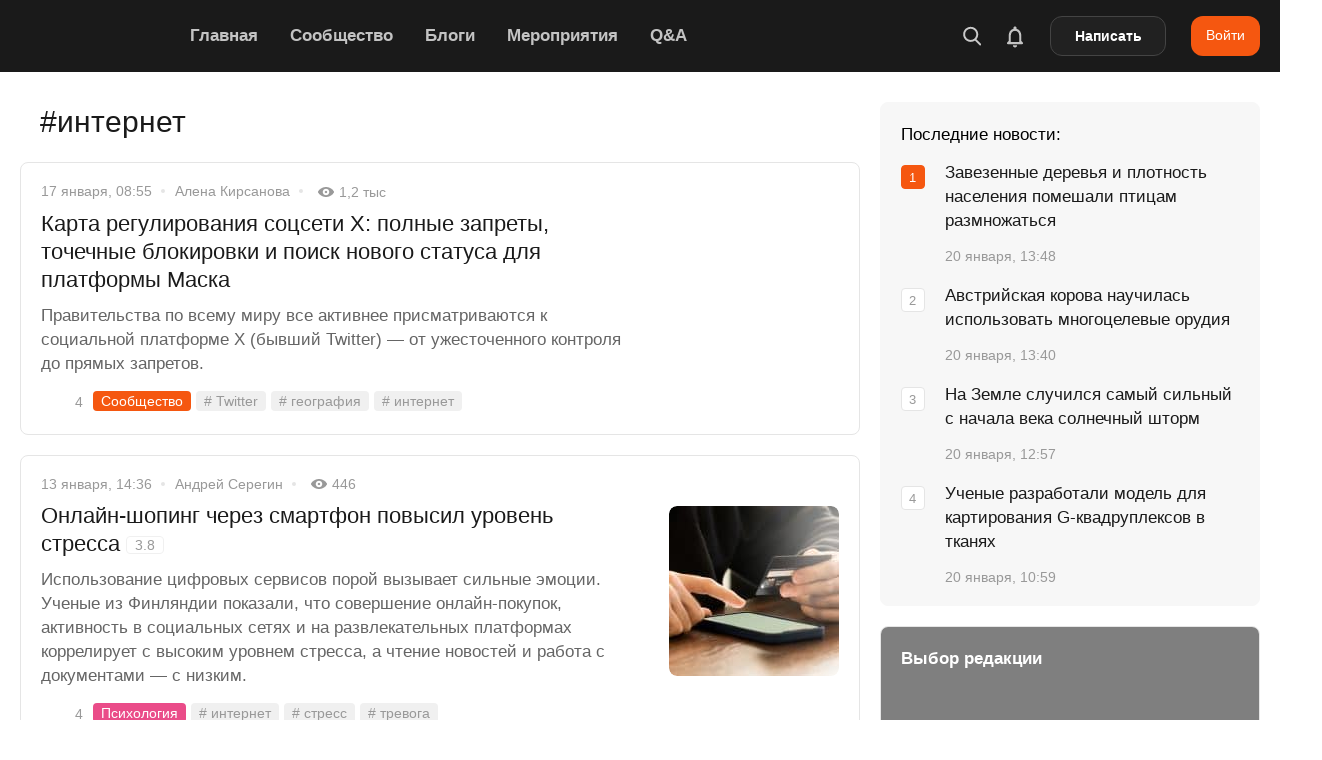

--- FILE ---
content_type: text/html; charset=utf-8
request_url: https://naked-science.ru/tags/internet
body_size: 78643
content:
<!DOCTYPE html>
<html lang="ru">

<head><meta charset="utf-8"/><script>if(navigator.userAgent.match(/MSIE|Internet Explorer/i)||navigator.userAgent.match(/Trident\/7\..*?rv:11/i)){var href=document.location.href;if(!href.match(/[?&]nowprocket/)){if(href.indexOf("?")==-1){if(href.indexOf("#")==-1){document.location.href=href+"?nowprocket=1"}else{document.location.href=href.replace("#","?nowprocket=1#")}}else{if(href.indexOf("#")==-1){document.location.href=href+"&nowprocket=1"}else{document.location.href=href.replace("#","&nowprocket=1#")}}}}</script><script>(()=>{class RocketLazyLoadScripts{constructor(){this.v="2.0.4",this.userEvents=["keydown","keyup","mousedown","mouseup","mousemove","mouseover","mouseout","touchmove","touchstart","touchend","touchcancel","wheel","click","dblclick","input"],this.attributeEvents=["onblur","onclick","oncontextmenu","ondblclick","onfocus","onmousedown","onmouseenter","onmouseleave","onmousemove","onmouseout","onmouseover","onmouseup","onmousewheel","onscroll","onsubmit"]}async t(){this.i(),this.o(),/iP(ad|hone)/.test(navigator.userAgent)&&this.h(),this.u(),this.l(this),this.m(),this.k(this),this.p(this),this._(),await Promise.all([this.R(),this.L()]),this.lastBreath=Date.now(),this.S(this),this.P(),this.D(),this.O(),this.M(),await this.C(this.delayedScripts.normal),await this.C(this.delayedScripts.defer),await this.C(this.delayedScripts.async),await this.T(),await this.F(),await this.j(),await this.A(),window.dispatchEvent(new Event("rocket-allScriptsLoaded")),this.everythingLoaded=!0,this.lastTouchEnd&&await new Promise(t=>setTimeout(t,500-Date.now()+this.lastTouchEnd)),this.I(),this.H(),this.U(),this.W()}i(){this.CSPIssue=sessionStorage.getItem("rocketCSPIssue"),document.addEventListener("securitypolicyviolation",t=>{this.CSPIssue||"script-src-elem"!==t.violatedDirective||"data"!==t.blockedURI||(this.CSPIssue=!0,sessionStorage.setItem("rocketCSPIssue",!0))},{isRocket:!0})}o(){window.addEventListener("pageshow",t=>{this.persisted=t.persisted,this.realWindowLoadedFired=!0},{isRocket:!0}),window.addEventListener("pagehide",()=>{this.onFirstUserAction=null},{isRocket:!0})}h(){let t;function e(e){t=e}window.addEventListener("touchstart",e,{isRocket:!0}),window.addEventListener("touchend",function i(o){o.changedTouches[0]&&t.changedTouches[0]&&Math.abs(o.changedTouches[0].pageX-t.changedTouches[0].pageX)<10&&Math.abs(o.changedTouches[0].pageY-t.changedTouches[0].pageY)<10&&o.timeStamp-t.timeStamp<200&&(window.removeEventListener("touchstart",e,{isRocket:!0}),window.removeEventListener("touchend",i,{isRocket:!0}),"INPUT"===o.target.tagName&&"text"===o.target.type||(o.target.dispatchEvent(new TouchEvent("touchend",{target:o.target,bubbles:!0})),o.target.dispatchEvent(new MouseEvent("mouseover",{target:o.target,bubbles:!0})),o.target.dispatchEvent(new PointerEvent("click",{target:o.target,bubbles:!0,cancelable:!0,detail:1,clientX:o.changedTouches[0].clientX,clientY:o.changedTouches[0].clientY})),event.preventDefault()))},{isRocket:!0})}q(t){this.userActionTriggered||("mousemove"!==t.type||this.firstMousemoveIgnored?"keyup"===t.type||"mouseover"===t.type||"mouseout"===t.type||(this.userActionTriggered=!0,this.onFirstUserAction&&this.onFirstUserAction()):this.firstMousemoveIgnored=!0),"click"===t.type&&t.preventDefault(),t.stopPropagation(),t.stopImmediatePropagation(),"touchstart"===this.lastEvent&&"touchend"===t.type&&(this.lastTouchEnd=Date.now()),"click"===t.type&&(this.lastTouchEnd=0),this.lastEvent=t.type,t.composedPath&&t.composedPath()[0].getRootNode()instanceof ShadowRoot&&(t.rocketTarget=t.composedPath()[0]),this.savedUserEvents.push(t)}u(){this.savedUserEvents=[],this.userEventHandler=this.q.bind(this),this.userEvents.forEach(t=>window.addEventListener(t,this.userEventHandler,{passive:!1,isRocket:!0})),document.addEventListener("visibilitychange",this.userEventHandler,{isRocket:!0})}U(){this.userEvents.forEach(t=>window.removeEventListener(t,this.userEventHandler,{passive:!1,isRocket:!0})),document.removeEventListener("visibilitychange",this.userEventHandler,{isRocket:!0}),this.savedUserEvents.forEach(t=>{(t.rocketTarget||t.target).dispatchEvent(new window[t.constructor.name](t.type,t))})}m(){const t="return false",e=Array.from(this.attributeEvents,t=>"data-rocket-"+t),i="["+this.attributeEvents.join("],[")+"]",o="[data-rocket-"+this.attributeEvents.join("],[data-rocket-")+"]",s=(e,i,o)=>{o&&o!==t&&(e.setAttribute("data-rocket-"+i,o),e["rocket"+i]=new Function("event",o),e.setAttribute(i,t))};new MutationObserver(t=>{for(const n of t)"attributes"===n.type&&(n.attributeName.startsWith("data-rocket-")||this.everythingLoaded?n.attributeName.startsWith("data-rocket-")&&this.everythingLoaded&&this.N(n.target,n.attributeName.substring(12)):s(n.target,n.attributeName,n.target.getAttribute(n.attributeName))),"childList"===n.type&&n.addedNodes.forEach(t=>{if(t.nodeType===Node.ELEMENT_NODE)if(this.everythingLoaded)for(const i of[t,...t.querySelectorAll(o)])for(const t of i.getAttributeNames())e.includes(t)&&this.N(i,t.substring(12));else for(const e of[t,...t.querySelectorAll(i)])for(const t of e.getAttributeNames())this.attributeEvents.includes(t)&&s(e,t,e.getAttribute(t))})}).observe(document,{subtree:!0,childList:!0,attributeFilter:[...this.attributeEvents,...e]})}I(){this.attributeEvents.forEach(t=>{document.querySelectorAll("[data-rocket-"+t+"]").forEach(e=>{this.N(e,t)})})}N(t,e){const i=t.getAttribute("data-rocket-"+e);i&&(t.setAttribute(e,i),t.removeAttribute("data-rocket-"+e))}k(t){Object.defineProperty(HTMLElement.prototype,"onclick",{get(){return this.rocketonclick||null},set(e){this.rocketonclick=e,this.setAttribute(t.everythingLoaded?"onclick":"data-rocket-onclick","this.rocketonclick(event)")}})}S(t){function e(e,i){let o=e[i];e[i]=null,Object.defineProperty(e,i,{get:()=>o,set(s){t.everythingLoaded?o=s:e["rocket"+i]=o=s}})}e(document,"onreadystatechange"),e(window,"onload"),e(window,"onpageshow");try{Object.defineProperty(document,"readyState",{get:()=>t.rocketReadyState,set(e){t.rocketReadyState=e},configurable:!0}),document.readyState="loading"}catch(t){console.log("WPRocket DJE readyState conflict, bypassing")}}l(t){this.originalAddEventListener=EventTarget.prototype.addEventListener,this.originalRemoveEventListener=EventTarget.prototype.removeEventListener,this.savedEventListeners=[],EventTarget.prototype.addEventListener=function(e,i,o){o&&o.isRocket||!t.B(e,this)&&!t.userEvents.includes(e)||t.B(e,this)&&!t.userActionTriggered||e.startsWith("rocket-")||t.everythingLoaded?t.originalAddEventListener.call(this,e,i,o):(t.savedEventListeners.push({target:this,remove:!1,type:e,func:i,options:o}),"mouseenter"!==e&&"mouseleave"!==e||t.originalAddEventListener.call(this,e,t.savedUserEvents.push,o))},EventTarget.prototype.removeEventListener=function(e,i,o){o&&o.isRocket||!t.B(e,this)&&!t.userEvents.includes(e)||t.B(e,this)&&!t.userActionTriggered||e.startsWith("rocket-")||t.everythingLoaded?t.originalRemoveEventListener.call(this,e,i,o):t.savedEventListeners.push({target:this,remove:!0,type:e,func:i,options:o})}}J(t,e){this.savedEventListeners=this.savedEventListeners.filter(i=>{let o=i.type,s=i.target||window;return e!==o||t!==s||(this.B(o,s)&&(i.type="rocket-"+o),this.$(i),!1)})}H(){EventTarget.prototype.addEventListener=this.originalAddEventListener,EventTarget.prototype.removeEventListener=this.originalRemoveEventListener,this.savedEventListeners.forEach(t=>this.$(t))}$(t){t.remove?this.originalRemoveEventListener.call(t.target,t.type,t.func,t.options):this.originalAddEventListener.call(t.target,t.type,t.func,t.options)}p(t){let e;function i(e){return t.everythingLoaded?e:e.split(" ").map(t=>"load"===t||t.startsWith("load.")?"rocket-jquery-load":t).join(" ")}function o(o){function s(e){const s=o.fn[e];o.fn[e]=o.fn.init.prototype[e]=function(){return this[0]===window&&t.userActionTriggered&&("string"==typeof arguments[0]||arguments[0]instanceof String?arguments[0]=i(arguments[0]):"object"==typeof arguments[0]&&Object.keys(arguments[0]).forEach(t=>{const e=arguments[0][t];delete arguments[0][t],arguments[0][i(t)]=e})),s.apply(this,arguments),this}}if(o&&o.fn&&!t.allJQueries.includes(o)){const e={DOMContentLoaded:[],"rocket-DOMContentLoaded":[]};for(const t in e)document.addEventListener(t,()=>{e[t].forEach(t=>t())},{isRocket:!0});o.fn.ready=o.fn.init.prototype.ready=function(i){function s(){parseInt(o.fn.jquery)>2?setTimeout(()=>i.bind(document)(o)):i.bind(document)(o)}return"function"==typeof i&&(t.realDomReadyFired?!t.userActionTriggered||t.fauxDomReadyFired?s():e["rocket-DOMContentLoaded"].push(s):e.DOMContentLoaded.push(s)),o([])},s("on"),s("one"),s("off"),t.allJQueries.push(o)}e=o}t.allJQueries=[],o(window.jQuery),Object.defineProperty(window,"jQuery",{get:()=>e,set(t){o(t)}})}P(){const t=new Map;document.write=document.writeln=function(e){const i=document.currentScript,o=document.createRange(),s=i.parentElement;let n=t.get(i);void 0===n&&(n=i.nextSibling,t.set(i,n));const c=document.createDocumentFragment();o.setStart(c,0),c.appendChild(o.createContextualFragment(e)),s.insertBefore(c,n)}}async R(){return new Promise(t=>{this.userActionTriggered?t():this.onFirstUserAction=t})}async L(){return new Promise(t=>{document.addEventListener("DOMContentLoaded",()=>{this.realDomReadyFired=!0,t()},{isRocket:!0})})}async j(){return this.realWindowLoadedFired?Promise.resolve():new Promise(t=>{window.addEventListener("load",t,{isRocket:!0})})}M(){this.pendingScripts=[];this.scriptsMutationObserver=new MutationObserver(t=>{for(const e of t)e.addedNodes.forEach(t=>{"SCRIPT"!==t.tagName||t.noModule||t.isWPRocket||this.pendingScripts.push({script:t,promise:new Promise(e=>{const i=()=>{const i=this.pendingScripts.findIndex(e=>e.script===t);i>=0&&this.pendingScripts.splice(i,1),e()};t.addEventListener("load",i,{isRocket:!0}),t.addEventListener("error",i,{isRocket:!0}),setTimeout(i,1e3)})})})}),this.scriptsMutationObserver.observe(document,{childList:!0,subtree:!0})}async F(){await this.X(),this.pendingScripts.length?(await this.pendingScripts[0].promise,await this.F()):this.scriptsMutationObserver.disconnect()}D(){this.delayedScripts={normal:[],async:[],defer:[]},document.querySelectorAll("script[type$=rocketlazyloadscript]").forEach(t=>{t.hasAttribute("data-rocket-src")?t.hasAttribute("async")&&!1!==t.async?this.delayedScripts.async.push(t):t.hasAttribute("defer")&&!1!==t.defer||"module"===t.getAttribute("data-rocket-type")?this.delayedScripts.defer.push(t):this.delayedScripts.normal.push(t):this.delayedScripts.normal.push(t)})}async _(){await this.L();let t=[];document.querySelectorAll("script[type$=rocketlazyloadscript][data-rocket-src]").forEach(e=>{let i=e.getAttribute("data-rocket-src");if(i&&!i.startsWith("data:")){i.startsWith("//")&&(i=location.protocol+i);try{const o=new URL(i).origin;o!==location.origin&&t.push({src:o,crossOrigin:e.crossOrigin||"module"===e.getAttribute("data-rocket-type")})}catch(t){}}}),t=[...new Map(t.map(t=>[JSON.stringify(t),t])).values()],this.Y(t,"preconnect")}async G(t){if(await this.K(),!0!==t.noModule||!("noModule"in HTMLScriptElement.prototype))return new Promise(e=>{let i;function o(){(i||t).setAttribute("data-rocket-status","executed"),e()}try{if(navigator.userAgent.includes("Firefox/")||""===navigator.vendor||this.CSPIssue)i=document.createElement("script"),[...t.attributes].forEach(t=>{let e=t.nodeName;"type"!==e&&("data-rocket-type"===e&&(e="type"),"data-rocket-src"===e&&(e="src"),i.setAttribute(e,t.nodeValue))}),t.text&&(i.text=t.text),t.nonce&&(i.nonce=t.nonce),i.hasAttribute("src")?(i.addEventListener("load",o,{isRocket:!0}),i.addEventListener("error",()=>{i.setAttribute("data-rocket-status","failed-network"),e()},{isRocket:!0}),setTimeout(()=>{i.isConnected||e()},1)):(i.text=t.text,o()),i.isWPRocket=!0,t.parentNode.replaceChild(i,t);else{const i=t.getAttribute("data-rocket-type"),s=t.getAttribute("data-rocket-src");i?(t.type=i,t.removeAttribute("data-rocket-type")):t.removeAttribute("type"),t.addEventListener("load",o,{isRocket:!0}),t.addEventListener("error",i=>{this.CSPIssue&&i.target.src.startsWith("data:")?(console.log("WPRocket: CSP fallback activated"),t.removeAttribute("src"),this.G(t).then(e)):(t.setAttribute("data-rocket-status","failed-network"),e())},{isRocket:!0}),s?(t.fetchPriority="high",t.removeAttribute("data-rocket-src"),t.src=s):t.src="data:text/javascript;base64,"+window.btoa(unescape(encodeURIComponent(t.text)))}}catch(i){t.setAttribute("data-rocket-status","failed-transform"),e()}});t.setAttribute("data-rocket-status","skipped")}async C(t){const e=t.shift();return e?(e.isConnected&&await this.G(e),this.C(t)):Promise.resolve()}O(){this.Y([...this.delayedScripts.normal,...this.delayedScripts.defer,...this.delayedScripts.async],"preload")}Y(t,e){this.trash=this.trash||[];let i=!0;var o=document.createDocumentFragment();t.forEach(t=>{const s=t.getAttribute&&t.getAttribute("data-rocket-src")||t.src;if(s&&!s.startsWith("data:")){const n=document.createElement("link");n.href=s,n.rel=e,"preconnect"!==e&&(n.as="script",n.fetchPriority=i?"high":"low"),t.getAttribute&&"module"===t.getAttribute("data-rocket-type")&&(n.crossOrigin=!0),t.crossOrigin&&(n.crossOrigin=t.crossOrigin),t.integrity&&(n.integrity=t.integrity),t.nonce&&(n.nonce=t.nonce),o.appendChild(n),this.trash.push(n),i=!1}}),document.head.appendChild(o)}W(){this.trash.forEach(t=>t.remove())}async T(){try{document.readyState="interactive"}catch(t){}this.fauxDomReadyFired=!0;try{await this.K(),this.J(document,"readystatechange"),document.dispatchEvent(new Event("rocket-readystatechange")),await this.K(),document.rocketonreadystatechange&&document.rocketonreadystatechange(),await this.K(),this.J(document,"DOMContentLoaded"),document.dispatchEvent(new Event("rocket-DOMContentLoaded")),await this.K(),this.J(window,"DOMContentLoaded"),window.dispatchEvent(new Event("rocket-DOMContentLoaded"))}catch(t){console.error(t)}}async A(){try{document.readyState="complete"}catch(t){}try{await this.K(),this.J(document,"readystatechange"),document.dispatchEvent(new Event("rocket-readystatechange")),await this.K(),document.rocketonreadystatechange&&document.rocketonreadystatechange(),await this.K(),this.J(window,"load"),window.dispatchEvent(new Event("rocket-load")),await this.K(),window.rocketonload&&window.rocketonload(),await this.K(),this.allJQueries.forEach(t=>t(window).trigger("rocket-jquery-load")),await this.K(),this.J(window,"pageshow");const t=new Event("rocket-pageshow");t.persisted=this.persisted,window.dispatchEvent(t),await this.K(),window.rocketonpageshow&&window.rocketonpageshow({persisted:this.persisted})}catch(t){console.error(t)}}async K(){Date.now()-this.lastBreath>45&&(await this.X(),this.lastBreath=Date.now())}async X(){return document.hidden?new Promise(t=>setTimeout(t)):new Promise(t=>requestAnimationFrame(t))}B(t,e){return e===document&&"readystatechange"===t||(e===document&&"DOMContentLoaded"===t||(e===window&&"DOMContentLoaded"===t||(e===window&&"load"===t||e===window&&"pageshow"===t)))}static run(){(new RocketLazyLoadScripts).t()}}RocketLazyLoadScripts.run()})();</script>

        
    <meta name="viewport" content="width=device-width, initial-scale=1.0, maximum-scale=5.0, user-scalable=1">
	<meta name="apple-itunes-app" content="app-id=604780121">
    <link rel="alternate" type="application/rss+xml" title="Все новости Naked Science" href="https://naked-science.ru/feed/gn" />
    <meta http-equiv="X-UA-Compatible" content="IE=edge">
	
	<!-- Google Tag Manager -->
<script type="rocketlazyloadscript">(function(w,d,s,l,i){w[l]=w[l]||[];w[l].push({'gtm.start':
new Date().getTime(),event:'gtm.js'});var f=d.getElementsByTagName(s)[0],
j=d.createElement(s),dl=l!='dataLayer'?'&l='+l:'';j.async=true;j.src=
'https://www.googletagmanager.com/gtm.js?id='+i+dl;f.parentNode.insertBefore(j,f);
})(window,document,'script','dataLayer','GTM-PFD3FQP');</script>
<!-- End Google Tag Manager -->

    <!-- ICON CONFIG START BY RUSLAN -->
    <link rel="apple-touch-icon" sizes="180x180" href="/apple-touch-icon.png">
	<link rel="icon" type="image/png" href="/favicon-96x96.png" sizes="96x96" />
    <link rel="icon" type="image/png" sizes="32x32" href="/favicon-32x32.png">
    <link rel="icon" type="image/png" sizes="16x16" href="/favicon-16x16.png">
	<link rel="icon" type="image/svg+xml" href="/favicon.svg" />
	<link rel="shortcut icon" href="/favicon.ico">
    <link rel="manifest" href="/site.webmanifest">
    <link rel="mask-icon" href="/safari-pinned-tab.svg" color="#5bbad5">
    <meta name="application-name" content="Naked Science">
    <meta name="apple-mobile-web-app-title" content="Naked Science">
    <meta name="msapplication-TileColor" content="#00aba9">
    <meta name="theme-color" content="#ffffff">
            <link rel="preload" as="image" href="https://naked-science.ru/wp-content/uploads/logo.svg" />

    	    	<meta name="keywords" content="интернет, стресс, тревога, шопинг"/>
    
    	<script type="rocketlazyloadscript" data-rocket-type="text/javascript">function theChampLoadEvent(e){var t=window.onload;if(typeof window.onload!="function"){window.onload=e}else{window.onload=function(){t();e()}}}</script>
		<script type="rocketlazyloadscript" data-rocket-type="text/javascript">var theChampDefaultLang = 'ru_RU', theChampCloseIconPath = 'https://naked-science.ru/wp-content/plugins/super-socializer/images/close.png';</script>
		<script type="rocketlazyloadscript">var theChampSiteUrl = 'https://naked-science.ru', theChampVerified = 0, theChampEmailPopup = 0, heateorSsMoreSharePopupSearchText = 'Поиск';</script>
			<script type="rocketlazyloadscript">var theChampLoadingImgPath = 'https://naked-science.ru/wp-content/plugins/super-socializer/images/ajax_loader.gif'; var theChampAjaxUrl = 'https://naked-science.ru/wp-admin/admin-ajax.php'; var theChampRedirectionUrl = 'https://naked-science.ru/tags/internet'; var theChampRegRedirectionUrl = 'https://naked-science.ru/tags/internet'; </script>
				<script type="rocketlazyloadscript"> var theChampFBKey = '', theChampSameTabLogin = '0', theChampVerified = 0; var theChampAjaxUrl = 'https://naked-science.ru/wp-admin/admin-ajax.php'; var theChampPopupTitle = ''; var theChampEmailPopup = 0; var theChampEmailAjaxUrl = 'https://naked-science.ru/wp-admin/admin-ajax.php'; var theChampEmailPopupTitle = ''; var theChampEmailPopupErrorMsg = ''; var theChampEmailPopupUniqueId = ''; var theChampEmailPopupVerifyMessage = ''; var theChampSteamAuthUrl = ""; var theChampCurrentPageUrl = 'https%3A%2F%2Fnaked-science.ru%2Ftags%2Finternet';  var heateorMSEnabled = 0, theChampTwitterAuthUrl = theChampSiteUrl + "?SuperSocializerAuth=Twitter&super_socializer_redirect_to=" + theChampCurrentPageUrl, theChampLineAuthUrl = theChampSiteUrl + "?SuperSocializerAuth=Line&super_socializer_redirect_to=" + theChampCurrentPageUrl, theChampLiveAuthUrl = theChampSiteUrl + "?SuperSocializerAuth=Live&super_socializer_redirect_to=" + theChampCurrentPageUrl, theChampFacebookAuthUrl = theChampSiteUrl + "?SuperSocializerAuth=Facebook&super_socializer_redirect_to=" + theChampCurrentPageUrl, theChampYahooAuthUrl = theChampSiteUrl + "?SuperSocializerAuth=Yahoo&super_socializer_redirect_to=" + theChampCurrentPageUrl, theChampGoogleAuthUrl = theChampSiteUrl + "?SuperSocializerAuth=Google&super_socializer_redirect_to=" + theChampCurrentPageUrl, theChampYoutubeAuthUrl = theChampSiteUrl + "?SuperSocializerAuth=Youtube&super_socializer_redirect_to=" + theChampCurrentPageUrl, theChampVkontakteAuthUrl = theChampSiteUrl + "?SuperSocializerAuth=Vkontakte&super_socializer_redirect_to=" + theChampCurrentPageUrl, theChampLinkedinAuthUrl = theChampSiteUrl + "?SuperSocializerAuth=Linkedin&super_socializer_redirect_to=" + theChampCurrentPageUrl, theChampInstagramAuthUrl = theChampSiteUrl + "?SuperSocializerAuth=Instagram&super_socializer_redirect_to=" + theChampCurrentPageUrl, theChampWordpressAuthUrl = theChampSiteUrl + "?SuperSocializerAuth=Wordpress&super_socializer_redirect_to=" + theChampCurrentPageUrl, theChampDribbbleAuthUrl = theChampSiteUrl + "?SuperSocializerAuth=Dribbble&super_socializer_redirect_to=" + theChampCurrentPageUrl, theChampGithubAuthUrl = theChampSiteUrl + "?SuperSocializerAuth=Github&super_socializer_redirect_to=" + theChampCurrentPageUrl, theChampSpotifyAuthUrl = theChampSiteUrl + "?SuperSocializerAuth=Spotify&super_socializer_redirect_to=" + theChampCurrentPageUrl, theChampKakaoAuthUrl = theChampSiteUrl + "?SuperSocializerAuth=Kakao&super_socializer_redirect_to=" + theChampCurrentPageUrl, theChampTwitchAuthUrl = theChampSiteUrl + "?SuperSocializerAuth=Twitch&super_socializer_redirect_to=" + theChampCurrentPageUrl, theChampRedditAuthUrl = theChampSiteUrl + "?SuperSocializerAuth=Reddit&super_socializer_redirect_to=" + theChampCurrentPageUrl, theChampDisqusAuthUrl = theChampSiteUrl + "?SuperSocializerAuth=Disqus&super_socializer_redirect_to=" + theChampCurrentPageUrl, theChampDropboxAuthUrl = theChampSiteUrl + "?SuperSocializerAuth=Dropbox&super_socializer_redirect_to=" + theChampCurrentPageUrl, theChampFoursquareAuthUrl = theChampSiteUrl + "?SuperSocializerAuth=Foursquare&super_socializer_redirect_to=" + theChampCurrentPageUrl, theChampAmazonAuthUrl = theChampSiteUrl + "?SuperSocializerAuth=Amazon&super_socializer_redirect_to=" + theChampCurrentPageUrl, theChampStackoverflowAuthUrl = theChampSiteUrl + "?SuperSocializerAuth=Stackoverflow&super_socializer_redirect_to=" + theChampCurrentPageUrl, theChampDiscordAuthUrl = theChampSiteUrl + "?SuperSocializerAuth=Discord&super_socializer_redirect_to=" + theChampCurrentPageUrl, theChampMailruAuthUrl = theChampSiteUrl + "?SuperSocializerAuth=Mailru&super_socializer_redirect_to=" + theChampCurrentPageUrl, theChampYandexAuthUrl = theChampSiteUrl + "?SuperSocializerAuth=Yandex&super_socializer_redirect_to=" + theChampCurrentPageUrl; theChampOdnoklassnikiAuthUrl = theChampSiteUrl + "?SuperSocializerAuth=Odnoklassniki&super_socializer_redirect_to=" + theChampCurrentPageUrl;</script>
			<style type="text/css"></style>
	<meta name='robots' content='index, follow, max-image-preview:large, max-snippet:-1, max-video-preview:-1' />

	<!-- This site is optimized with the Yoast SEO Premium plugin v26.7 (Yoast SEO v26.7) - https://yoast.com/wordpress/plugins/seo/ -->
	<title>Статьи по теме «интернет» &#8212; Naked Science</title>
<style id="wpr-usedcss">img:is([sizes=auto i],[sizes^="auto," i]){contain-intrinsic-size:3000px 1500px}:where(.wp-block-button__link){border-radius:9999px;box-shadow:none;padding:calc(.667em + 2px) calc(1.333em + 2px);text-decoration:none}:root :where(.wp-block-button .wp-block-button__link.is-style-outline),:root :where(.wp-block-button.is-style-outline>.wp-block-button__link){border:2px solid;padding:.667em 1.333em}:root :where(.wp-block-button .wp-block-button__link.is-style-outline:not(.has-text-color)),:root :where(.wp-block-button.is-style-outline>.wp-block-button__link:not(.has-text-color)){color:currentColor}:root :where(.wp-block-button .wp-block-button__link.is-style-outline:not(.has-background)),:root :where(.wp-block-button.is-style-outline>.wp-block-button__link:not(.has-background)){background-color:initial;background-image:none}:where(.wp-block-calendar table:not(.has-background) th){background:#ddd}:where(.wp-block-columns){margin-bottom:1.75em}:where(.wp-block-columns.has-background){padding:1.25em 2.375em}:where(.wp-block-post-comments input[type=submit]){border:none}:where(.wp-block-cover-image:not(.has-text-color)),:where(.wp-block-cover:not(.has-text-color)){color:#fff}:where(.wp-block-cover-image.is-light:not(.has-text-color)),:where(.wp-block-cover.is-light:not(.has-text-color)){color:#000}:root :where(.wp-block-cover h1:not(.has-text-color)),:root :where(.wp-block-cover h2:not(.has-text-color)),:root :where(.wp-block-cover h3:not(.has-text-color)),:root :where(.wp-block-cover h4:not(.has-text-color)),:root :where(.wp-block-cover h5:not(.has-text-color)),:root :where(.wp-block-cover h6:not(.has-text-color)),:root :where(.wp-block-cover p:not(.has-text-color)){color:inherit}:where(.wp-block-file){margin-bottom:1.5em}:where(.wp-block-file__button){border-radius:2em;display:inline-block;padding:.5em 1em}:where(.wp-block-file__button):is(a):active,:where(.wp-block-file__button):is(a):focus,:where(.wp-block-file__button):is(a):hover,:where(.wp-block-file__button):is(a):visited{box-shadow:none;color:#fff;opacity:.85;text-decoration:none}.wp-block-gallery:not(.has-nested-images){display:flex;flex-wrap:wrap;list-style-type:none;margin:0;padding:0}.wp-block-gallery:not(.has-nested-images) figcaption{flex-grow:1}:where(.wp-block-group.wp-block-group-is-layout-constrained){position:relative}:root :where(.wp-block-image.is-style-rounded img,.wp-block-image .is-style-rounded img){border-radius:9999px}:where(.wp-block-latest-comments:not([style*=line-height] .wp-block-latest-comments__comment)){line-height:1.1}:where(.wp-block-latest-comments:not([style*=line-height] .wp-block-latest-comments__comment-excerpt p)){line-height:1.8}:root :where(.wp-block-latest-posts.is-grid){padding:0}:root :where(.wp-block-latest-posts.wp-block-latest-posts__list){padding-left:0}ol,ul{box-sizing:border-box}:root :where(.wp-block-list.has-background){padding:1.25em 2.375em}:where(.wp-block-navigation.has-background .wp-block-navigation-item a:not(.wp-element-button)),:where(.wp-block-navigation.has-background .wp-block-navigation-submenu a:not(.wp-element-button)){padding:.5em 1em}:where(.wp-block-navigation .wp-block-navigation__submenu-container .wp-block-navigation-item a:not(.wp-element-button)),:where(.wp-block-navigation .wp-block-navigation__submenu-container .wp-block-navigation-submenu a:not(.wp-element-button)),:where(.wp-block-navigation .wp-block-navigation__submenu-container .wp-block-navigation-submenu button.wp-block-navigation-item__content),:where(.wp-block-navigation .wp-block-navigation__submenu-container .wp-block-pages-list__item button.wp-block-navigation-item__content){padding:.5em 1em}:root :where(p.has-background){padding:1.25em 2.375em}:where(p.has-text-color:not(.has-link-color)) a{color:inherit}:where(.wp-block-post-comments-form) input:not([type=submit]),:where(.wp-block-post-comments-form) textarea{border:1px solid #949494;font-family:inherit;font-size:1em}:where(.wp-block-post-comments-form) input:where(:not([type=submit]):not([type=checkbox])),:where(.wp-block-post-comments-form) textarea{padding:calc(.667em + 2px)}:where(.wp-block-post-excerpt){box-sizing:border-box;margin-bottom:var(--wp--style--block-gap);margin-top:var(--wp--style--block-gap)}:where(.wp-block-preformatted.has-background){padding:1.25em 2.375em}:where(.wp-block-search__button){border:1px solid #ccc;padding:6px 10px}:where(.wp-block-search__input){font-family:inherit;font-size:inherit;font-style:inherit;font-weight:inherit;letter-spacing:inherit;line-height:inherit;text-transform:inherit}:where(.wp-block-search__button-inside .wp-block-search__inside-wrapper){border:1px solid #949494;box-sizing:border-box;padding:4px}:where(.wp-block-search__button-inside .wp-block-search__inside-wrapper) .wp-block-search__input{border:none;border-radius:0;padding:0 4px}:where(.wp-block-search__button-inside .wp-block-search__inside-wrapper) .wp-block-search__input:focus{outline:0}:where(.wp-block-search__button-inside .wp-block-search__inside-wrapper) :where(.wp-block-search__button){padding:4px 8px}:root :where(.wp-block-separator.is-style-dots){height:auto;line-height:1;text-align:center}:root :where(.wp-block-separator.is-style-dots):before{color:currentColor;content:"···";font-family:serif;font-size:1.5em;letter-spacing:2em;padding-left:2em}:root :where(.wp-block-site-logo.is-style-rounded){border-radius:9999px}:where(.wp-block-social-links:not(.is-style-logos-only)) .wp-social-link{background-color:#f0f0f0;color:#444}:where(.wp-block-social-links:not(.is-style-logos-only)) .wp-social-link-amazon{background-color:#f90;color:#fff}:where(.wp-block-social-links:not(.is-style-logos-only)) .wp-social-link-bandcamp{background-color:#1ea0c3;color:#fff}:where(.wp-block-social-links:not(.is-style-logos-only)) .wp-social-link-behance{background-color:#0757fe;color:#fff}:where(.wp-block-social-links:not(.is-style-logos-only)) .wp-social-link-bluesky{background-color:#0a7aff;color:#fff}:where(.wp-block-social-links:not(.is-style-logos-only)) .wp-social-link-codepen{background-color:#1e1f26;color:#fff}:where(.wp-block-social-links:not(.is-style-logos-only)) .wp-social-link-deviantart{background-color:#02e49b;color:#fff}:where(.wp-block-social-links:not(.is-style-logos-only)) .wp-social-link-discord{background-color:#5865f2;color:#fff}:where(.wp-block-social-links:not(.is-style-logos-only)) .wp-social-link-dribbble{background-color:#e94c89;color:#fff}:where(.wp-block-social-links:not(.is-style-logos-only)) .wp-social-link-dropbox{background-color:#4280ff;color:#fff}:where(.wp-block-social-links:not(.is-style-logos-only)) .wp-social-link-etsy{background-color:#f45800;color:#fff}:where(.wp-block-social-links:not(.is-style-logos-only)) .wp-social-link-facebook{background-color:#0866ff;color:#fff}:where(.wp-block-social-links:not(.is-style-logos-only)) .wp-social-link-fivehundredpx{background-color:#000;color:#fff}:where(.wp-block-social-links:not(.is-style-logos-only)) .wp-social-link-flickr{background-color:#0461dd;color:#fff}:where(.wp-block-social-links:not(.is-style-logos-only)) .wp-social-link-foursquare{background-color:#e65678;color:#fff}:where(.wp-block-social-links:not(.is-style-logos-only)) .wp-social-link-github{background-color:#24292d;color:#fff}:where(.wp-block-social-links:not(.is-style-logos-only)) .wp-social-link-goodreads{background-color:#eceadd;color:#382110}:where(.wp-block-social-links:not(.is-style-logos-only)) .wp-social-link-google{background-color:#ea4434;color:#fff}:where(.wp-block-social-links:not(.is-style-logos-only)) .wp-social-link-gravatar{background-color:#1d4fc4;color:#fff}:where(.wp-block-social-links:not(.is-style-logos-only)) .wp-social-link-instagram{background-color:#f00075;color:#fff}:where(.wp-block-social-links:not(.is-style-logos-only)) .wp-social-link-lastfm{background-color:#e21b24;color:#fff}:where(.wp-block-social-links:not(.is-style-logos-only)) .wp-social-link-linkedin{background-color:#0d66c2;color:#fff}:where(.wp-block-social-links:not(.is-style-logos-only)) .wp-social-link-mastodon{background-color:#3288d4;color:#fff}:where(.wp-block-social-links:not(.is-style-logos-only)) .wp-social-link-medium{background-color:#000;color:#fff}:where(.wp-block-social-links:not(.is-style-logos-only)) .wp-social-link-meetup{background-color:#f6405f;color:#fff}:where(.wp-block-social-links:not(.is-style-logos-only)) .wp-social-link-patreon{background-color:#000;color:#fff}:where(.wp-block-social-links:not(.is-style-logos-only)) .wp-social-link-pinterest{background-color:#e60122;color:#fff}:where(.wp-block-social-links:not(.is-style-logos-only)) .wp-social-link-pocket{background-color:#ef4155;color:#fff}:where(.wp-block-social-links:not(.is-style-logos-only)) .wp-social-link-reddit{background-color:#ff4500;color:#fff}:where(.wp-block-social-links:not(.is-style-logos-only)) .wp-social-link-skype{background-color:#0478d7;color:#fff}:where(.wp-block-social-links:not(.is-style-logos-only)) .wp-social-link-snapchat{background-color:#fefc00;color:#fff;stroke:#000}:where(.wp-block-social-links:not(.is-style-logos-only)) .wp-social-link-soundcloud{background-color:#ff5600;color:#fff}:where(.wp-block-social-links:not(.is-style-logos-only)) .wp-social-link-spotify{background-color:#1bd760;color:#fff}:where(.wp-block-social-links:not(.is-style-logos-only)) .wp-social-link-telegram{background-color:#2aabee;color:#fff}:where(.wp-block-social-links:not(.is-style-logos-only)) .wp-social-link-threads{background-color:#000;color:#fff}:where(.wp-block-social-links:not(.is-style-logos-only)) .wp-social-link-tiktok{background-color:#000;color:#fff}:where(.wp-block-social-links:not(.is-style-logos-only)) .wp-social-link-tumblr{background-color:#011835;color:#fff}:where(.wp-block-social-links:not(.is-style-logos-only)) .wp-social-link-twitch{background-color:#6440a4;color:#fff}:where(.wp-block-social-links:not(.is-style-logos-only)) .wp-social-link-twitter{background-color:#1da1f2;color:#fff}:where(.wp-block-social-links:not(.is-style-logos-only)) .wp-social-link-vimeo{background-color:#1eb7ea;color:#fff}:where(.wp-block-social-links:not(.is-style-logos-only)) .wp-social-link-vk{background-color:#4680c2;color:#fff}:where(.wp-block-social-links:not(.is-style-logos-only)) .wp-social-link-wordpress{background-color:#3499cd;color:#fff}:where(.wp-block-social-links:not(.is-style-logos-only)) .wp-social-link-whatsapp{background-color:#25d366;color:#fff}:where(.wp-block-social-links:not(.is-style-logos-only)) .wp-social-link-x{background-color:#000;color:#fff}:where(.wp-block-social-links:not(.is-style-logos-only)) .wp-social-link-yelp{background-color:#d32422;color:#fff}:where(.wp-block-social-links:not(.is-style-logos-only)) .wp-social-link-youtube{background-color:red;color:#fff}:where(.wp-block-social-links.is-style-logos-only) .wp-social-link{background:0 0}:where(.wp-block-social-links.is-style-logos-only) .wp-social-link svg{height:1.25em;width:1.25em}:where(.wp-block-social-links.is-style-logos-only) .wp-social-link-amazon{color:#f90}:where(.wp-block-social-links.is-style-logos-only) .wp-social-link-bandcamp{color:#1ea0c3}:where(.wp-block-social-links.is-style-logos-only) .wp-social-link-behance{color:#0757fe}:where(.wp-block-social-links.is-style-logos-only) .wp-social-link-bluesky{color:#0a7aff}:where(.wp-block-social-links.is-style-logos-only) .wp-social-link-codepen{color:#1e1f26}:where(.wp-block-social-links.is-style-logos-only) .wp-social-link-deviantart{color:#02e49b}:where(.wp-block-social-links.is-style-logos-only) .wp-social-link-discord{color:#5865f2}:where(.wp-block-social-links.is-style-logos-only) .wp-social-link-dribbble{color:#e94c89}:where(.wp-block-social-links.is-style-logos-only) .wp-social-link-dropbox{color:#4280ff}:where(.wp-block-social-links.is-style-logos-only) .wp-social-link-etsy{color:#f45800}:where(.wp-block-social-links.is-style-logos-only) .wp-social-link-facebook{color:#0866ff}:where(.wp-block-social-links.is-style-logos-only) .wp-social-link-fivehundredpx{color:#000}:where(.wp-block-social-links.is-style-logos-only) .wp-social-link-flickr{color:#0461dd}:where(.wp-block-social-links.is-style-logos-only) .wp-social-link-foursquare{color:#e65678}:where(.wp-block-social-links.is-style-logos-only) .wp-social-link-github{color:#24292d}:where(.wp-block-social-links.is-style-logos-only) .wp-social-link-goodreads{color:#382110}:where(.wp-block-social-links.is-style-logos-only) .wp-social-link-google{color:#ea4434}:where(.wp-block-social-links.is-style-logos-only) .wp-social-link-gravatar{color:#1d4fc4}:where(.wp-block-social-links.is-style-logos-only) .wp-social-link-instagram{color:#f00075}:where(.wp-block-social-links.is-style-logos-only) .wp-social-link-lastfm{color:#e21b24}:where(.wp-block-social-links.is-style-logos-only) .wp-social-link-linkedin{color:#0d66c2}:where(.wp-block-social-links.is-style-logos-only) .wp-social-link-mastodon{color:#3288d4}:where(.wp-block-social-links.is-style-logos-only) .wp-social-link-medium{color:#000}:where(.wp-block-social-links.is-style-logos-only) .wp-social-link-meetup{color:#f6405f}:where(.wp-block-social-links.is-style-logos-only) .wp-social-link-patreon{color:#000}:where(.wp-block-social-links.is-style-logos-only) .wp-social-link-pinterest{color:#e60122}:where(.wp-block-social-links.is-style-logos-only) .wp-social-link-pocket{color:#ef4155}:where(.wp-block-social-links.is-style-logos-only) .wp-social-link-reddit{color:#ff4500}:where(.wp-block-social-links.is-style-logos-only) .wp-social-link-skype{color:#0478d7}:where(.wp-block-social-links.is-style-logos-only) .wp-social-link-snapchat{color:#fff;stroke:#000}:where(.wp-block-social-links.is-style-logos-only) .wp-social-link-soundcloud{color:#ff5600}:where(.wp-block-social-links.is-style-logos-only) .wp-social-link-spotify{color:#1bd760}:where(.wp-block-social-links.is-style-logos-only) .wp-social-link-telegram{color:#2aabee}:where(.wp-block-social-links.is-style-logos-only) .wp-social-link-threads{color:#000}:where(.wp-block-social-links.is-style-logos-only) .wp-social-link-tiktok{color:#000}:where(.wp-block-social-links.is-style-logos-only) .wp-social-link-tumblr{color:#011835}:where(.wp-block-social-links.is-style-logos-only) .wp-social-link-twitch{color:#6440a4}:where(.wp-block-social-links.is-style-logos-only) .wp-social-link-twitter{color:#1da1f2}:where(.wp-block-social-links.is-style-logos-only) .wp-social-link-vimeo{color:#1eb7ea}:where(.wp-block-social-links.is-style-logos-only) .wp-social-link-vk{color:#4680c2}:where(.wp-block-social-links.is-style-logos-only) .wp-social-link-whatsapp{color:#25d366}:where(.wp-block-social-links.is-style-logos-only) .wp-social-link-wordpress{color:#3499cd}:where(.wp-block-social-links.is-style-logos-only) .wp-social-link-x{color:#000}:where(.wp-block-social-links.is-style-logos-only) .wp-social-link-yelp{color:#d32422}:where(.wp-block-social-links.is-style-logos-only) .wp-social-link-youtube{color:red}:root :where(.wp-block-social-links .wp-social-link a){padding:.25em}:root :where(.wp-block-social-links.is-style-logos-only .wp-social-link a){padding:0}:root :where(.wp-block-social-links.is-style-pill-shape .wp-social-link a){padding-left:.6666666667em;padding-right:.6666666667em}:root :where(.wp-block-tag-cloud.is-style-outline){display:flex;flex-wrap:wrap;gap:1ch}:root :where(.wp-block-tag-cloud.is-style-outline a){border:1px solid;font-size:unset!important;margin-right:0;padding:1ch 2ch;text-decoration:none!important}:root :where(.wp-block-table-of-contents){box-sizing:border-box}:where(.wp-block-term-description){box-sizing:border-box;margin-bottom:var(--wp--style--block-gap);margin-top:var(--wp--style--block-gap)}:where(pre.wp-block-verse){font-family:inherit}:root{--wp--preset--font-size--normal:16px;--wp--preset--font-size--huge:42px}.screen-reader-text{border:0;clip-path:inset(50%);height:1px;margin:-1px;overflow:hidden;padding:0;position:absolute;width:1px;word-wrap:normal!important}.screen-reader-text:focus{background-color:#ddd;clip-path:none;color:#444;display:block;font-size:1em;height:auto;left:5px;line-height:normal;padding:15px 23px 14px;text-decoration:none;top:5px;width:auto;z-index:100000}html :where(.has-border-color){border-style:solid}html :where([style*=border-top-color]){border-top-style:solid}html :where([style*=border-right-color]){border-right-style:solid}html :where([style*=border-bottom-color]){border-bottom-style:solid}html :where([style*=border-left-color]){border-left-style:solid}html :where([style*=border-width]){border-style:solid}html :where([style*=border-top-width]){border-top-style:solid}html :where([style*=border-right-width]){border-right-style:solid}html :where([style*=border-bottom-width]){border-bottom-style:solid}html :where([style*=border-left-width]){border-left-style:solid}html :where(img[class*=wp-image-]){height:auto;max-width:100%}:where(figure){margin:0 0 1em}html :where(.is-position-sticky){--wp-admin--admin-bar--position-offset:var(--wp-admin--admin-bar--height,0px)}:root :where(.wp-block-image figcaption){color:#555;font-size:13px;text-align:center}:where(.wp-block-group.has-background){padding:1.25em 2.375em}:root :where(.wp-block-template-part.has-background){margin-bottom:0;margin-top:0;padding:1.25em 2.375em}:root{--wp--preset--aspect-ratio--square:1;--wp--preset--aspect-ratio--4-3:4/3;--wp--preset--aspect-ratio--3-4:3/4;--wp--preset--aspect-ratio--3-2:3/2;--wp--preset--aspect-ratio--2-3:2/3;--wp--preset--aspect-ratio--16-9:16/9;--wp--preset--aspect-ratio--9-16:9/16;--wp--preset--color--black:#000000;--wp--preset--color--cyan-bluish-gray:#abb8c3;--wp--preset--color--white:#ffffff;--wp--preset--color--pale-pink:#f78da7;--wp--preset--color--vivid-red:#cf2e2e;--wp--preset--color--luminous-vivid-orange:#ff6900;--wp--preset--color--luminous-vivid-amber:#fcb900;--wp--preset--color--light-green-cyan:#7bdcb5;--wp--preset--color--vivid-green-cyan:#00d084;--wp--preset--color--pale-cyan-blue:#8ed1fc;--wp--preset--color--vivid-cyan-blue:#0693e3;--wp--preset--color--vivid-purple:#9b51e0;--wp--preset--gradient--vivid-cyan-blue-to-vivid-purple:linear-gradient(135deg,rgba(6, 147, 227, 1) 0%,rgb(155, 81, 224) 100%);--wp--preset--gradient--light-green-cyan-to-vivid-green-cyan:linear-gradient(135deg,rgb(122, 220, 180) 0%,rgb(0, 208, 130) 100%);--wp--preset--gradient--luminous-vivid-amber-to-luminous-vivid-orange:linear-gradient(135deg,rgba(252, 185, 0, 1) 0%,rgba(255, 105, 0, 1) 100%);--wp--preset--gradient--luminous-vivid-orange-to-vivid-red:linear-gradient(135deg,rgba(255, 105, 0, 1) 0%,rgb(207, 46, 46) 100%);--wp--preset--gradient--very-light-gray-to-cyan-bluish-gray:linear-gradient(135deg,rgb(238, 238, 238) 0%,rgb(169, 184, 195) 100%);--wp--preset--gradient--cool-to-warm-spectrum:linear-gradient(135deg,rgb(74, 234, 220) 0%,rgb(151, 120, 209) 20%,rgb(207, 42, 186) 40%,rgb(238, 44, 130) 60%,rgb(251, 105, 98) 80%,rgb(254, 248, 76) 100%);--wp--preset--gradient--blush-light-purple:linear-gradient(135deg,rgb(255, 206, 236) 0%,rgb(152, 150, 240) 100%);--wp--preset--gradient--blush-bordeaux:linear-gradient(135deg,rgb(254, 205, 165) 0%,rgb(254, 45, 45) 50%,rgb(107, 0, 62) 100%);--wp--preset--gradient--luminous-dusk:linear-gradient(135deg,rgb(255, 203, 112) 0%,rgb(199, 81, 192) 50%,rgb(65, 88, 208) 100%);--wp--preset--gradient--pale-ocean:linear-gradient(135deg,rgb(255, 245, 203) 0%,rgb(182, 227, 212) 50%,rgb(51, 167, 181) 100%);--wp--preset--gradient--electric-grass:linear-gradient(135deg,rgb(202, 248, 128) 0%,rgb(113, 206, 126) 100%);--wp--preset--gradient--midnight:linear-gradient(135deg,rgb(2, 3, 129) 0%,rgb(40, 116, 252) 100%);--wp--preset--font-size--small:13px;--wp--preset--font-size--medium:20px;--wp--preset--font-size--large:36px;--wp--preset--font-size--x-large:42px;--wp--preset--spacing--20:0.44rem;--wp--preset--spacing--30:0.67rem;--wp--preset--spacing--40:1rem;--wp--preset--spacing--50:1.5rem;--wp--preset--spacing--60:2.25rem;--wp--preset--spacing--70:3.38rem;--wp--preset--spacing--80:5.06rem;--wp--preset--shadow--natural:6px 6px 9px rgba(0, 0, 0, .2);--wp--preset--shadow--deep:12px 12px 50px rgba(0, 0, 0, .4);--wp--preset--shadow--sharp:6px 6px 0px rgba(0, 0, 0, .2);--wp--preset--shadow--outlined:6px 6px 0px -3px rgba(255, 255, 255, 1),6px 6px rgba(0, 0, 0, 1);--wp--preset--shadow--crisp:6px 6px 0px rgba(0, 0, 0, 1)}:where(.is-layout-flex){gap:.5em}:where(.is-layout-grid){gap:.5em}:where(.wp-block-post-template.is-layout-flex){gap:1.25em}:where(.wp-block-post-template.is-layout-grid){gap:1.25em}:where(.wp-block-columns.is-layout-flex){gap:2em}:where(.wp-block-columns.is-layout-grid){gap:2em}:root :where(.wp-block-pullquote){font-size:1.5em;line-height:1.6}.shesht-comments-block-form-readmore{text-decoration:none;display:inline-block;margin-top:3px;color:#e6602d}@media screen and (max-width:750px){.shesht-comments-block-form-readmore{font-size:16px}}.shesht-comment-template__content-text__overflow{overflow:hidden;line-height:22px;display:-webkit-box!important;-webkit-box-orient:vertical}#ss-floating-bar .ss-social-icons-container>li>.ss-ss-on-media-button,#ss-floating-bar .ss-social-icons-container>li>a,#ss-share-hub .ss-social-icons-container>li>.ss-ss-on-media-button,#ss-share-hub .ss-social-icons-container>li>a,#ss-sticky-bar .ss-social-icons-container>li>.ss-ss-on-media-button,#ss-sticky-bar .ss-social-icons-container>li>a,.ss-inline-share-wrapper .ss-social-icons-container>li>.ss-ss-on-media-button,.ss-inline-share-wrapper .ss-social-icons-container>li>a,.ss-on-media-wrapper .ss-social-icons-container>li>.ss-ss-on-media-button,.ss-on-media-wrapper .ss-social-icons-container>li>a{border:0;text-shadow:none;-webkit-box-shadow:none;box-shadow:none;outline:0;text-decoration:none;text-transform:none;letter-spacing:0}.ss-social-icons-container>li .ss-ss-on-media-button:after,.ss-social-icons-container>li>a:after{outline:0}.ss{font-family:socialsnap!important;speak:none;font-style:normal;font-weight:400;font-variant:normal;text-transform:none;vertical-align:text-bottom;line-height:1;font-size:16px;-webkit-font-smoothing:antialiased;-moz-osx-font-smoothing:grayscale}.ss-pinterest-color{background-color:#bd081c}.ss-copy-color{background-color:#323b43}.ss-print-color{background-color:#323b43}.ss-plus:before{content:"\e90b"}.ss-close:before{content:"\e90f"}#ss-floating-bar{position:fixed;z-index:99997;-webkit-font-smoothing:initial}#ss-floating-bar .ss-social-icons-container>li{display:block;float:none}#ss-floating-bar .ss-social-icons-container>li:hover .ss-share-network-tooltip{opacity:1;-webkit-transform:translateX(0) translateY(-50%);-ms-transform:translateX(0) translateY(-50%);transform:translateX(0) translateY(-50%)}#ss-floating-bar .ss-social-icons-container>li>a{-webkit-transition:opacity .3s,background .3s,text-shadow .3s,color .3s,border .3s,-webkit-transform .3s;transition:transform .3s,opacity .3s,background .3s,text-shadow .3s,color .3s,border .3s,-webkit-transform .3s;display:block;display:-webkit-box;display:-ms-flexbox;display:flex}#ss-floating-bar .ss-social-icons-container>li>a i{font-size:inherit;margin:0}#ss-floating-bar .ss-social-icons-container>li>a .ss-share-network-content,#ss-floating-bar .ss-social-icons-container>li>a i{position:relative;z-index:2}#ss-floating-bar.ss-left-bottom-sidebar,#ss-floating-bar.ss-left-top-sidebar{left:0}#ss-floating-bar.ss-left-top-sidebar{top:0}#ss-floating-bar.ss-left-bottom-sidebar{bottom:0}#ss-floating-bar.ss-right-bottom-sidebar,#ss-floating-bar.ss-right-top-sidebar{right:0}#ss-floating-bar.ss-right-bottom-sidebar .ss-hide-floating-bar,#ss-floating-bar.ss-right-top-sidebar .ss-hide-floating-bar{-webkit-transform:translateX(10px) rotate(180deg);-ms-transform:translateX(10px) rotate(180deg);transform:translateX(10px) rotate(180deg)}#ss-floating-bar.ss-right-bottom-sidebar:hover .ss-hide-floating-bar,#ss-floating-bar.ss-right-top-sidebar:hover .ss-hide-floating-bar{opacity:.6;-webkit-transform:translateX(0) rotate(180deg);-ms-transform:translateX(0) rotate(180deg);transform:translateX(0) rotate(180deg)}#ss-floating-bar.ss-right-top-sidebar{top:0}#ss-floating-bar.ss-right-bottom-sidebar{bottom:0}#ss-floating-bar .ss-hide-floating-bar{-webkit-box-sizing:border-box;box-sizing:border-box;width:26px;height:26px;line-height:26px;border-radius:13px;vertical-align:middle;display:-webkit-box;display:-ms-flexbox;display:flex;-webkit-box-align:center;-ms-flex-align:center;align-items:center;-webkit-box-pack:center;-ms-flex-pack:center;justify-content:center;cursor:pointer;text-align:center;opacity:0;fill:#232323;-webkit-transition:opacity .25s,fill .15s,background .15s,-webkit-transform .15s;transition:opacity .25s,fill .15s,background .15s,transform .15s,-webkit-transform .15s;-webkit-transform:translateX(-10px);-ms-transform:translateX(-10px);transform:translateX(-10px);margin-top:6px;position:relative;left:50%;margin-left:-13px}#ss-floating-bar .ss-hide-floating-bar:hover{background-color:rgba(0,0,0,.4);fill:#fff;opacity:1}#ss-floating-bar .ss-hide-floating-bar svg{position:relative;left:-1px;width:11px;height:11px;fill:inherit;display:inline-block;vertical-align:middle}#ss-floating-bar:hover .ss-hide-floating-bar{opacity:.6;-webkit-transform:translateX(0);-ms-transform:translateX(0);transform:translateX(0)}#ss-floating-bar .ss-social-icons-container{-webkit-transition:-webkit-transform .45s cubic-bezier(.2,.21,.12,1);transition:transform .45s cubic-bezier(.2,.21,.12,1);transition:transform .45s cubic-bezier(.2,.21,.12,1),-webkit-transform .45s cubic-bezier(.2,.21,.12,1);opacity:1}#ss-floating-bar.ss-hidden .ss-social-icons-container{-webkit-transform:translateX(-150%);-ms-transform:translateX(-150%);transform:translateX(-150%)}#ss-floating-bar.ss-hidden .ss-hide-floating-bar{background-color:rgba(0,0,0,.4);fill:#fff;opacity:.6;-webkit-transform:translateX(0) rotate(180deg);-ms-transform:translateX(0) rotate(180deg);transform:translateX(0) rotate(180deg)}.ss-inline-share-wrapper{display:block;margin:25px 0;clear:both}.ss-inline-share-wrapper .ss-social-icons-container{display:inline-block;padding:0!important}.ss-inline-share-wrapper .ss-social-icons-container>li{display:inline-block;float:left}.ss-inline-share-wrapper .ss-social-icons-container>li>a{display:inline-block;display:-webkit-inline-box;display:-ms-inline-flexbox;display:inline-flex;color:#fff!important}.ss-inline-share-wrapper .ss-social-icons-container .ss-share-network-content{height:inherit;line-height:inherit;vertical-align:middle;display:-webkit-inline-box;display:-ms-inline-flexbox;display:inline-flex;-webkit-box-align:center;-ms-flex-align:center;align-items:center;-webkit-box-orient:horizontal;-webkit-box-direction:normal;-ms-flex-direction:row;flex-direction:row;-ms-flex-wrap:nowrap;flex-wrap:nowrap}.ss-inline-share-wrapper .ss-social-icons-container .ss-share-network-content i,.ss-inline-share-wrapper .ss-social-icons-container .ss-share-network-content span{margin-top:0;line-height:inherit;float:left}.ss-inline-share-wrapper .ss-social-icons-container .ss-share-network-content .ss-network-count,.ss-inline-share-wrapper .ss-social-icons-container .ss-share-network-content .ss-network-label{white-space:nowrap}.ss-inline-share-wrapper .ss-social-icons-container .ss-share-network-content .ss-network-label{margin:0 11px 0 10px}.ss-inline-share-wrapper .ss-social-icons-container .ss-share-network-content .ss-network-count{background:rgba(0,0,0,.3);padding:0 6px;line-height:20px;text-align:center;border-radius:6px 6px 6px 0;font-size:11px;margin-left:10px;margin-right:11px}.ss-on-media-container{position:relative;margin:0!important;line-height:0}.ss-on-media-container.wp-post-image{text-align:center}.ss-on-media-wrapper{display:none}.ss-on-media-wrapper .ss-social-icons-container{-webkit-transition:opacity .25s;transition:opacity .25s;opacity:0;position:absolute;z-index:1;display:-webkit-box;display:-ms-flexbox;display:flex;padding:0!important;max-width:initial!important}.ss-on-media-wrapper .ss-social-icons-container>li{display:inline-block;float:left}.ss-on-media-wrapper .ss-social-icons-container>li>.ss-ss-on-media-button,.ss-on-media-wrapper .ss-social-icons-container>li>a{display:-webkit-inline-box;display:-ms-inline-flexbox;display:inline-flex;cursor:pointer}.ss-on-media-wrapper .ss-social-icons-container>li>.ss-ss-on-media-button span,.ss-on-media-wrapper .ss-social-icons-container>li>a span{position:relative}.ss-share-network-tooltip{font-family:-apple-system,BlinkMacSystemFont,"Segoe UI",Roboto,Oxygen-Sans,Ubuntu,Cantarell,Arial,"Helvetica Neue",sans-serif;-webkit-font-smoothing:initial;position:absolute;line-height:1;left:100%;margin-left:12px;background-color:rgba(56,70,84,.85);top:50%;width:auto;white-space:nowrap;padding:8px 10px;border-radius:2px;font-size:12px;color:rgba(255,255,255,.9);z-index:2;-webkit-transition:opacity .25s,-webkit-transform .3s;transition:transform .3s,opacity .25s,-webkit-transform .3s;opacity:0;-webkit-transform:translateX(-7px) translateY(-50%);-ms-transform:translateX(-7px) translateY(-50%);transform:translateX(-7px) translateY(-50%);pointer-events:none}.ss-copy-action .ss-share-network-tooltip{left:auto;margin-left:0;right:100%;margin-right:12px;-webkit-transform:translateX(7px) translateY(-50%);-ms-transform:translateX(7px) translateY(-50%);transform:translateX(7px) translateY(-50%)}.ss-social-icons-container>li .ss-ss-on-media-button:after,.ss-social-icons-container>li>a:after{-webkit-transition:background .15s;transition:background .15s;content:'';background-color:rgba(0,0,0,0);position:absolute;top:0;left:0;right:0;bottom:0;z-index:1}.ss-social-icons-container>li .ss-ss-on-media-button:hover:after,.ss-social-icons-container>li>a:hover:after{background-color:rgba(0,0,0,.1)}.ss-social-icons-container>li .ss-ss-on-media-button.ss-share-all:hover:after,.ss-social-icons-container>li>a.ss-share-all:hover:after{background-color:rgba(0,0,0,.02)}.ss-social-icons-container>li .ss-ss-on-media-button i,.ss-social-icons-container>li>a i{min-width:23px}.ss-social-icons-container>li .ss-ss-on-media-button i{background:0 0}.ss-share-network-content{width:100%;display:inline-block;position:relative;vertical-align:middle;line-height:1;z-index:2}.ss-share-network-content i,.ss-share-network-content span{display:block}.ss-share-network-content span{margin-top:5px;font-weight:400;font-size:11px}.ss-inline-share-wrapper .ss-share-network-content span{font-size:12px;font-weight:500;opacity:1}#ss-floating-bar.ss-animate-entrance{-webkit-transition:opacity .15s .1s,-webkit-transform .4s .1s;transition:opacity .15s .1s,transform .4s .1s,-webkit-transform .4s .1s}#ss-sticky-bar .ss-inline-share-wrapper:not(.ss-with-spacing) .ss-social-icons-container>li .ss-ss-on-media-button,#ss-sticky-bar .ss-inline-share-wrapper:not(.ss-with-spacing) .ss-social-icons-container>li a,.ss-inline-share-wrapper:not(.ss-with-spacing) .ss-social-icons-container>li .ss-ss-on-media-button,.ss-inline-share-wrapper:not(.ss-with-spacing) .ss-social-icons-container>li a,.ss-on-media-wrapper:not(.ss-with-spacing) .ss-social-icons-container>li .ss-ss-on-media-button,.ss-on-media-wrapper:not(.ss-with-spacing) .ss-social-icons-container>li a{border-radius:0!important;border-left:none;border-right:none}#ss-sticky-bar .ss-inline-share-wrapper:not(.ss-with-spacing) .ss-social-icons-container>li:first-child a,.ss-inline-share-wrapper:not(.ss-with-spacing) .ss-social-icons-container>li:first-child a,.ss-on-media-wrapper:not(.ss-with-spacing) .ss-social-icons-container>li:first-child a{border-left:1px solid rgba(0,0,0,.1)}#ss-sticky-bar .ss-inline-share-wrapper:not(.ss-with-spacing) .ss-social-icons-container>li:last-child a,.ss-inline-share-wrapper:not(.ss-with-spacing) .ss-social-icons-container>li:last-child a,.ss-on-media-wrapper:not(.ss-with-spacing) .ss-social-icons-container>li:last-child a{border-right:1px solid rgba(0,0,0,.1)}#ss-sticky-bar .ss-inline-share-wrapper:not(.ss-with-spacing) .ss-social-icons-container>li a i,.ss-inline-share-wrapper:not(.ss-with-spacing) .ss-social-icons-container>li a i,.ss-on-media-wrapper:not(.ss-with-spacing) .ss-social-icons-container>li a i{background:0 0}#ss-sticky-bar .ss-inline-share-wrapper:not(.ss-with-spacing) .ss-social-icons-container>li a .ss-network-count,#ss-sticky-bar .ss-inline-share-wrapper:not(.ss-with-spacing) .ss-social-icons-container>li a .ss-network-label,.ss-inline-share-wrapper:not(.ss-with-spacing) .ss-social-icons-container>li a .ss-network-count,.ss-inline-share-wrapper:not(.ss-with-spacing) .ss-social-icons-container>li a .ss-network-label,.ss-on-media-wrapper:not(.ss-with-spacing) .ss-social-icons-container>li a .ss-network-count,.ss-on-media-wrapper:not(.ss-with-spacing) .ss-social-icons-container>li a .ss-network-label{margin-left:0!important}#ss-floating-bar,#ss-share-hub,#ss-sticky-bar,.ss-inline-share-wrapper,.ss-on-media-wrapper{font-family:-apple-system,BlinkMacSystemFont,"Segoe UI",Roboto,Oxygen-Sans,Ubuntu,Cantarell,Arial,"Helvetica Neue",sans-serif}#ss-floating-bar .ss-social-icons-container,#ss-share-hub .ss-social-icons-container,#ss-sticky-bar .ss-social-icons-container,.ss-inline-share-wrapper .ss-social-icons-container,.ss-on-media-wrapper .ss-social-icons-container{margin:0!important;padding:0;list-style:none}#ss-floating-bar .ss-social-icons-container>li,#ss-share-hub .ss-social-icons-container>li,#ss-sticky-bar .ss-social-icons-container>li,.ss-inline-share-wrapper .ss-social-icons-container>li,.ss-on-media-wrapper .ss-social-icons-container>li{position:relative;list-style:none;margin:0;padding:0}#ss-floating-bar .ss-social-icons-container>li>.ss-ss-on-media-button,#ss-floating-bar .ss-social-icons-container>li>a,#ss-share-hub .ss-social-icons-container>li>.ss-ss-on-media-button,#ss-share-hub .ss-social-icons-container>li>a,#ss-sticky-bar .ss-social-icons-container>li>.ss-ss-on-media-button,#ss-sticky-bar .ss-social-icons-container>li>a,.ss-inline-share-wrapper .ss-social-icons-container>li>.ss-ss-on-media-button,.ss-inline-share-wrapper .ss-social-icons-container>li>a,.ss-on-media-wrapper .ss-social-icons-container>li>.ss-ss-on-media-button,.ss-on-media-wrapper .ss-social-icons-container>li>a{position:relative;-webkit-box-sizing:border-box;box-sizing:border-box;-webkit-box-align:center;-ms-flex-align:center;align-items:center;-webkit-box-pack:center;-ms-flex-pack:center;justify-content:center;text-align:center;width:52px;height:52px;line-height:52px;color:#fff;overflow:hidden;vertical-align:middle;font-size:16px;text-decoration:none!important}#ss-floating-bar .ss-social-icons-container>li>.ss-ss-on-media-button:hover,#ss-floating-bar .ss-social-icons-container>li>a:hover,#ss-share-hub .ss-social-icons-container>li>.ss-ss-on-media-button:hover,#ss-share-hub .ss-social-icons-container>li>a:hover,#ss-sticky-bar .ss-social-icons-container>li>.ss-ss-on-media-button:hover,#ss-sticky-bar .ss-social-icons-container>li>a:hover,.ss-inline-share-wrapper .ss-social-icons-container>li>.ss-ss-on-media-button:hover,.ss-inline-share-wrapper .ss-social-icons-container>li>a:hover,.ss-on-media-wrapper .ss-social-icons-container>li>.ss-ss-on-media-button:hover,.ss-on-media-wrapper .ss-social-icons-container>li>a:hover{color:#fff!important}#ss-floating-bar .ss-social-icons-container>li>.ss-ss-on-media-button i,#ss-floating-bar .ss-social-icons-container>li>a i,#ss-share-hub .ss-social-icons-container>li>.ss-ss-on-media-button i,#ss-share-hub .ss-social-icons-container>li>a i,#ss-sticky-bar .ss-social-icons-container>li>.ss-ss-on-media-button i,#ss-sticky-bar .ss-social-icons-container>li>a i,.ss-inline-share-wrapper .ss-social-icons-container>li>.ss-ss-on-media-button i,.ss-inline-share-wrapper .ss-social-icons-container>li>a i,.ss-on-media-wrapper .ss-social-icons-container>li>.ss-ss-on-media-button i,.ss-on-media-wrapper .ss-social-icons-container>li>a i{font-size:inherit;position:relative;z-index:5}#ss-floating-bar .ss-social-icons-container>li>.ss-ss-on-media-button.ss-share-all,#ss-floating-bar .ss-social-icons-container>li>a.ss-share-all,#ss-share-hub .ss-social-icons-container>li>.ss-ss-on-media-button.ss-share-all,#ss-share-hub .ss-social-icons-container>li>a.ss-share-all,#ss-sticky-bar .ss-social-icons-container>li>.ss-ss-on-media-button.ss-share-all,#ss-sticky-bar .ss-social-icons-container>li>a.ss-share-all,.ss-inline-share-wrapper .ss-social-icons-container>li>.ss-ss-on-media-button.ss-share-all,.ss-inline-share-wrapper .ss-social-icons-container>li>a.ss-share-all,.ss-on-media-wrapper .ss-social-icons-container>li>.ss-ss-on-media-button.ss-share-all,.ss-on-media-wrapper .ss-social-icons-container>li>a.ss-share-all{color:#323b43!important}.ss-inline-share-wrapper .ss-social-icons-container>li>a{overflow:hidden;padding:0;border:1px solid rgba(0,0,0,.1)!important;-webkit-box-sizing:content-box;box-sizing:content-box}.ss-inline-share-wrapper .ss-social-icons-container>li>a i{background-color:rgba(0,0,0,.1);font-style:normal}.ss-ctt-wrapper{position:relative;margin:20px 0;border:1px solid rgba(0,0,0,.1);border-radius:3px;-webkit-transition:border .15s;transition:border .15s;text-align:left}.ss-ctt-wrapper:hover{border-color:rgba(0,0,0,.2)}.ss-ctt-wrapper .ss-ctt-link{text-decoration:none!important;border:none!important;-webkit-box-shadow:none;box-shadow:none;outline:0;display:block;padding:0;margin:0;letter-spacing:0}.ss-ctt-wrapper .ss-ctt-link:active,.ss-ctt-wrapper .ss-ctt-link:focus,.ss-ctt-wrapper .ss-ctt-link:hover{text-decoration:none;-webkit-box-shadow:none;box-shadow:none;outline:0;border:none}.ss-ctt-wrapper .ss-ctt-link{font-family:'Helvetica Neue',Helvetica,Arial,sans-serif;position:absolute;z-index:2;display:block;bottom:10px;right:25px;text-align:right;line-height:1;font-size:12px;letter-spacing:.5px;color:inherit}.ss-ctt-wrapper .ss-ctt-link span{font-weight:500;opacity:.6}.ss-ctt-wrapper .ss-ctt-link i{position:relative;top:-1px;font-size:22px;vertical-align:middle;margin-left:7px;color:#1da1f2;font-style:normal!important}@font-face{font-family:'Arial AMU Regular';src:url('https://naked-science.ru/wp-content/themes/shesht/fonts/arnamu/regular/arnamu.eot');src:url('https://naked-science.ru/wp-content/themes/shesht/fonts/arnamu/regular/arnamu.eot') format('embedded-opentype'),url('https://naked-science.ru/wp-content/themes/shesht/fonts/arnamu/regular/arnamu.woff2') format('woff2'),url('https://naked-science.ru/wp-content/themes/shesht/fonts/arnamu/regular/arnamu.woff') format('woff'),url('https://naked-science.ru/wp-content/themes/shesht/fonts/arnamu/regular/arnamu.ttf') format('truetype'),url('https://naked-science.ru/wp-content/themes/shesht/fonts/arnamu/regular/arnamu.svg') format('svg');font-weight:400;font-style:normal;font-display:swap}@font-face{font-family:'Arial AMU Bold';src:url('https://naked-science.ru/wp-content/themes/shesht/fonts/arnamu/bold/arnamu.eot');src:url('https://naked-science.ru/wp-content/themes/shesht/fonts/arnamu/bold/arnamu.eot') format('embedded-opentype'),url('https://naked-science.ru/wp-content/themes/shesht/fonts/arnamu/bold/arnamu.woff2') format('woff2'),url('https://naked-science.ru/wp-content/themes/shesht/fonts/arnamu/bold/arnamu.woff') format('woff'),url('https://naked-science.ru/wp-content/themes/shesht/fonts/arnamu/bold/arnamu.ttf') format('truetype'),url('https://naked-science.ru/wp-content/themes/shesht/fonts/arnamu/bold/arnamu.svg') format('svg');font-weight:400;font-style:normal;font-display:swap}a,b,blockquote,body,canvas,caption,center,code,div,fieldset,figcaption,figure,footer,form,h1,h2,h3,header,html,i,iframe,img,label,legend,li,mark,object,ol,p,pre,s,section,small,span,strong,table,tbody,time,tr,ul,var,video{margin:0;padding:0;border:0;font-size:100%;font:inherit;vertical-align:baseline}a:focus,b:focus,blockquote:focus,body:focus,canvas:focus,caption:focus,center:focus,code:focus,div:focus,fieldset:focus,figcaption:focus,figure:focus,footer:focus,form:focus,h1:focus,h2:focus,h3:focus,header:focus,html:focus,i:focus,iframe:focus,img:focus,label:focus,legend:focus,li:focus,mark:focus,object:focus,ol:focus,p:focus,pre:focus,s:focus,section:focus,small:focus,span:focus,strong:focus,table:focus,tbody:focus,time:focus,tr:focus,ul:focus,var:focus,video:focus{outline:0}figcaption,figure,footer,header,section{display:block}body{line-height:1}ol,ul{list-style:none}table{border-collapse:collapse;border-spacing:0}.jq-number{position:relative;display:inline-block;vertical-align:middle;padding:0 36px 0 0}.jq-selectbox{display:block!important;vertical-align:middle;cursor:pointer;z-index:200!important}.jq-selectbox .placeholder{color:gray}.jq-selectbox ul{margin:0;padding:0}.jq-selectbox li{min-height:18px;padding:5px 10px 6px;-webkit-user-select:none;-moz-user-select:none;-ms-user-select:none;user-select:none;white-space:nowrap;color:#000}.jq-selectbox li.selected{background-color:#e5e5e5;color:#000}.jq-selectbox li:hover{background-color:#e5e5e5;color:#000}.jq-selectbox li.option{padding-left:25px}input[type=email].styler,input[type=search].styler,input[type=text].styler,input[type=url].styler,textarea.styler{padding:8px 9px;border:1px solid #ccc;border-bottom-color:#b3b3b3;border-radius:4px;box-shadow:inset 1px 1px #f1f1f1,0 1px 2px rgba(0,0,0,.1);font:14px Arial,sans-serif;color:#333}input[type=search].styler{-webkit-appearance:none}textarea.styler{overflow:auto}input[type=email].styler:hover,input[type=search].styler:hover,input[type=text].styler:hover,input[type=url].styler:hover,textarea.styler:hover{border-color:#b3b3b3}input[type=email].styler:focus,input[type=search].styler:focus,input[type=text].styler:focus,input[type=url].styler:focus,textarea.styler:focus{border-color:#ccc;border-top-color:#b3b3b3;outline:0;box-shadow:inset 0 1px 2px rgba(0,0,0,.1)}button.styler,input[type=button].styler,input[type=submit].styler{overflow:visible;padding:8px 11px;border:1px solid #ccc;border-bottom-color:#b3b3b3;border-radius:4px;outline:0;background:#f5f5f5;background:-webkit-linear-gradient(#fff,#e6e6e6);background:linear-gradient(#fff,#e6e6e6);box-shadow:inset 1px -1px #f1f1f1,inset -1px 0 #f1f1f1,0 1px 2px rgba(0,0,0,.1);font:14px Arial,sans-serif;color:#333;text-shadow:1px 1px #fff;cursor:pointer}button.styler::-moz-focus-inner,input[type=button].styler::-moz-focus-inner,input[type=submit].styler::-moz-focus-inner{padding:0;border:0}button.styler:not([disabled]):hover,input[type=button].styler:not([disabled]):hover,input[type=submit].styler:not([disabled]):hover{background:#e6e6e6;background:-webkit-linear-gradient(#f6f6f6,#e6e6e6);background:linear-gradient(#f6f6f6,#e6e6e6)}button.styler:not([disabled]):active,input[type=button].styler:not([disabled]):active,input[type=submit].styler:not([disabled]):active{background:#f5f5f5;box-shadow:inset 1px 1px 3px #ddd}button.styler[disabled],input[type=button].styler[disabled],input[type=submit].styler[disabled]{border-color:#ccc;background:#f5f5f5;box-shadow:none;color:#888}.owl-carousel .owl-video-play-icon{position:absolute;height:80px;width:80px;left:50%;top:50%;margin-left:-40px;margin-top:-40px;background:url("https://naked-science.ru/wp-content/themes/shesht/css/owl.video.play.png") no-repeat;cursor:pointer;z-index:1;-webkit-backface-visibility:hidden;transition:-webkit-transform .1s ease;transition:transform .1s ease}.sl-wrapper .sl-close,.sl-wrapper .sl-navigation button{height:44px;line-height:44px;font-family:Arial,Baskerville,monospace}.sl-wrapper .sl-close:focus,.sl-wrapper .sl-navigation button:focus{outline:0}body.hidden-scroll{overflow:hidden}.sl-overlay{position:fixed;left:0;right:0;top:0;bottom:0;background:#191818;opacity:.85;display:none;z-index:1035}.sl-wrapper .sl-close,.sl-wrapper .sl-counter{top:30px;display:none;color:#999;position:fixed}.sl-wrapper{position:relative;z-index:1040;position:fixed;height:100%;width:100%;left:0;top:0;overflow:auto!important}.sl-wrapper button{border:0;background:0 0;font-size:28px;padding:0;cursor:pointer}.sl-wrapper button:hover{opacity:.7}.sl-wrapper .sl-close{right:30px;z-index:10060;margin-top:-14px;margin-right:-14px;width:44px;font-size:2rem}.sl-wrapper .sl-counter{left:30px;z-index:1060;font-size:1rem}.sl-wrapper .sl-navigation{width:100%;display:none}.sl-wrapper .sl-navigation button{position:fixed;top:50%;margin-top:-22px;width:30px;height:30px;line-height:10px;text-align:center;display:block;z-index:10060;color:#3b3a3a;background-color:#f7f7f7;opacity:.3;border-radius:50%;transition:opacity .3s ease-in-out}.sl-wrapper .sl-navigation button svg{margin-top:-6px}.sl-wrapper .sl-navigation button:hover{opacity:.7}.sl-wrapper .sl-navigation button.sl-next{right:5px}.sl-wrapper .sl-navigation button.sl-prev{left:5px}@media (min-width:35.5em){.sl-wrapper .sl-navigation button{width:40px;height:40px;line-height:10px}.sl-wrapper .sl-navigation button.sl-next{right:10px}.sl-wrapper .sl-navigation button.sl-prev{left:10px}.sl-wrapper .sl-image img{border:0}.sl-wrapper .sl-image iframe{border:0}}@media (min-width:50em){.sl-wrapper .sl-navigation button{width:40px;height:40px;line-height:10px}.sl-wrapper .sl-navigation button.sl-next{right:20px}.sl-wrapper .sl-navigation button.sl-prev{left:20px}.sl-wrapper .sl-image img{border:0}.sl-wrapper .sl-image iframe{border:0}}.sl-wrapper .sl-image{position:fixed;-ms-touch-action:none;touch-action:none;z-index:10000;position:absolute!important;height:auto!important}.sl-wrapper .sl-image img{margin:0;padding:0;display:block;border:0;width:100%;height:auto}.sl-wrapper .sl-image iframe{background:#000;border:0}.sl-wrapper .sl-image .sl-caption{display:none;padding:10px;color:#b8b8b8;background:0 0;font-size:1rem;position:relative;top:0;left:0;right:0;box-sizing:border-box;text-align:center}.sl-spinner{display:none;border:5px solid #333;border-radius:40px;height:40px;left:50%;margin:-20px 0 0 -20px;opacity:0;position:fixed;top:50%;width:40px;z-index:1007;-webkit-animation:1s ease-out infinite pulsate;-moz-animation:1s ease-out infinite pulsate;-ms-animation:pulsate 1s ease-out infinite;-o-animation:1s ease-out infinite pulsate;animation:1s ease-out infinite pulsate}.sl-scrollbar-measure{position:absolute;top:-9999px;width:50px;height:50px;overflow:scroll}.sl-transition{transition:-moz-transform ease .2s;transition:-ms-transform ease .2s;transition:-o-transform ease .2s;transition:-webkit-transform ease .2s;transition:transform ease .2s}@-webkit-keyframes pulsate{0%{transform:scale(.1);opacity:0}50%{opacity:1}100%{transform:scale(1.2);opacity:0}}@keyframes pulsate{0%{transform:scale(.1);opacity:0}50%{opacity:1}100%{transform:scale(1.2);opacity:0}}@-moz-keyframes pulsate{0%{transform:scale(.1);opacity:0}50%{opacity:1}100%{transform:scale(1.2);opacity:0}}@-o-keyframes pulsate{0%{transform:scale(.1);opacity:0}50%{opacity:1}100%{transform:scale(1.2);opacity:0}}@-ms-keyframes pulsate{0%,100%{opacity:0}0%{transform:scale(.1)}50%{opacity:1}100%{transform:scale(1.2)}}.animate-custom,.animate-custom:hover{-webkit-transition:.3s;-moz-transition:.3s;-o-transition:.3s;-ms-transition:.3s;transition:all .3s ease;transform:translateZ(0)}.opacity-custom{-moz-opacity:1;-khtml-opacity:1;opacity:1}.mw-auto{max-width:100%}.mw-100px{max-width:100px!important}.opacity-custom:hover{opacity:.7}.box-container{max-width:1280px;width:100%;height:100%;margin:0 auto;padding:0 20px;position:relative;box-sizing:border-box}.grid{display:-webkit-box;display:box;display:-ms-flexbox;display:flexbox;display:-webkit-flex;display:-moz-flex;display:-ms-flex;display:-o-flex;display:flex;-webkit-flex-wrap:wrap;-ms-flex-wrap:wrap;flex-wrap:wrap;-webkit-justify-content:flex-start;-ms-flex-pack:start;justify-content:flex-start;-webkit-align-content:stretch;-ms-flex-line-pack:stretch;align-content:stretch;-webkit-align-items:stretch;-ms-flex-align:stretch;align-items:stretch}.hidden{display:none}body{font-family:'Arial AMU Regular',sans-serif;font-size:17px;line-height:normal;color:#1a1a1a;min-height:100%;position:relative;padding-right:0!important;background-color:#fff}a{color:inherit}.body ol a,.body p a,.body ul a{color:#f55710;text-decoration:none}a:hover{text-decoration:none}::selection{background:rgba(245,87,16,.1);color:#000}.search-input::selection{background:#aaa}::-moz-selection{background:rgba(245,87,16,.1);color:#000}.search-input::-moz-selection{background:#aaa}::-webkit-selection{background:rgba(245,87,16,.1);color:#000}.search-input::-webkit-selection{background:#aaa}::-webkit-input-placeholder{color:gray}::-moz-placeholder{color:gray}a:focus,button:focus,input:focus,textarea:focus{outline:0}input[type=submit]{-webkit-appearance:none;-moz-appearance:none;appearance:none}.social-links{align-items:center;box-sizing:border-box}.social-links li{padding-right:10px}.social-links li:last-child{padding-right:0}.social-links li a{display:block;width:35px;height:35px;line-height:35px;text-align:center;background:#212121;color:#c3c3c3;font-size:16px;border-radius:50%}.social-links li a:hover{color:#fff}.social-link-1{display:block}.social-link-4{display:block}.body{line-height:30px;padding-bottom:15px}.body strong{font-family:'Arial AMU Bold',sans-serif}.body p{padding:0 20px}.body p:after{display:block;content:"<--indent-->";clear:both;opacity:0;padding-top:0}.body p:last-child:after{display:none}.body h2,h3{padding:0 20px}.body h2{line-height:28px;font-size:24px;margin-bottom:30px;font-family:'Arial AMU Bold'}.body h3{font-size:20px}.body img{border-radius:8px}.body blockquote{border:1px solid #f55710;background-color:#fef6f3;border-radius:8px;padding:40px;margin-bottom:30px}.body blockquote p{font-family:'Arial AMU',sans-serif;font-size:18px;line-height:28px;text-align:center}.body pre{border:1px solid #e5e5e5;border-radius:8px;padding:20px 30px;background:#f7f7f7;font-size:14px;line-height:24px;color:#333;white-space:normal;margin:0 20px 30px}.body figcaption{font-size:14px!important;line-height:20px;color:#999;text-align:left!important;margin:0;padding:0 20px}@media (max-width:750px){.body figcaption{padding:10px 15px 0}}.body figure{margin-bottom:0;padding-bottom:40px}.body iframe,.body img{display:block}.body p img{max-width:100%;height:auto}.body iframe{margin-bottom:30px;width:100%;border-radius:8px}.body .wp-block-gallery{padding-bottom:0;padding-left:0}.body ul{padding:0 20px 30px 40px;list-style:disc}.header-wrapp{top:0;left:0;right:0;z-index:9999;width:100%;background:#1a1a1a}header{opacity:1!important;width:100%;height:72px;background:#1a1a1a;float:none!important}@media (max-width:750px){.single .box-container{padding-left:0!important;padding-right:0!important}}.header-inner{justify-content:space-between;align-items:center;height:inherit}.header-inner-left{-webkit-flex-wrap:nowrap;-ms-flex-wrap:nowrap;flex-wrap:nowrap}.header-inner-left,.header-inner-right{-webkit-align-items:center;-ms-flex-align:center;align-items:center;height:60px}.header-inner-right.preload{overflow:hidden;width:0}.header-inner-right{margin:0 0 0 auto}@media (max-width:1200px){.header-inner-left,.header-inner-right{height:54px}}#logo{display:block;width:120px;height:60px;background-position:center center;background-repeat:no-repeat;background-size:contain}.main-menu{padding:0 10px;font-family:'Arial AMU Regular',sans-serif}@media screen and (max-width:1200px){.main-menu{padding-left:0}.mobile-box_menu .menu-osnovnoe-menyu-container{padding-left:6px}.main-menu li a{padding-left:10px}#header .box-container .header-inner{padding-left:25px}}.main-menu li a{display:block;height:30px;line-height:30px;text-decoration:none;color:#c3c3c3;-webkit-transition:.3s;-moz-transition:.3s;-o-transition:.3s;-ms-transition:.3s;transition:all .3s ease}.main-menu li.active a{color:#f15a29}.main-menu li a:hover{color:#fff}#header-button{display:none;height:40px;line-height:40px;text-align:center;text-decoration:none;font-size:14px;font-family:'Arial AMU Bold',sans-serif;color:#fff;border:1px solid #444;background:#212121;border-radius:12px;padding:0 40px;margin:0 10px}#header-button:hover{background:#f55710}.search-container{opacity:1!important;width:40px;height:40px;position:relative}.search-inner{position:absolute;top:0;right:0;height:100%;width:auto;flex-wrap:nowrap;background-color:#1a1a1a}.search-button,.search-close{width:40px;height:40px;line-height:40px;text-align:center;color:#fff;cursor:pointer;font-size:40px}.search-button #search-button-icon{fill:#c9c9c9}.search-button:hover #search-button-icon{fill:#f55710}.search-button.open:hover{color:#fff;cursor:default}.search-field{display:none;width:0;overflow:hidden;flex-wrap:nowrap}#search{width:calc(100% - 40px);height:40px}.search-input{display:block;width:calc(100% - 40px);height:40px;line-height:40px;border:none;background:0 0;color:#fff;font-family:'Arial AMU Regular',sans-serif;font-size:16px;padding:0 10px;box-sizing:border-box}.header-inner,.menu-osnovnoe-menyu-container{padding-left:20px}#main-container{height:100%;min-height:100%}#main-container.blur{-webkit-filter:blur(2px);-moz-filter:blur(2px);filter:blur(2px)}section#main-content{min-height:100%;box-sizing:border-box}section#content{padding:30px 0 60px}.content{width:860px;padding-right:20px}.sidebar{width:30.65%}.title{border-bottom:1px solid #e5e5e5;box-sizing:border-box;line-height:20px;padding-bottom:10px;margin-bottom:15px;margin-right:20px;margin-left:20px}.page-title{font-family:'Arial AMU Bold',sans-serif;font-size:30px;line-height:40px;padding:0 20px 20px}.feed-container{display:none}.feed-container.active{display:block}.meta-items{display:flex;flex-wrap:wrap;font-size:14px;color:#999}.title .meta-items{justify-content:space-between}.meta-item{padding-right:23px;position:relative}.meta-item:last-child{padding-right:0;text-decoration:none}.meta-item:after{display:block;content:"";position:absolute;top:50%;right:10px;width:4px;height:4px;border-radius:50%;background:#e5e5e5;margin-top:-2px}.meta-item:last-child:after{display:none}.mobile-one-line-tags{display:flex}.terms-items{padding:0 20px 15px}.terms-item{padding-right:10px;padding-bottom:7px}.terms-item.terms-item--avtor a{padding-left:0;display:flex;align-items:center}.terms-item--avtor a img{margin-right:6px;width:20px!important;height:20px!important;border-top-left-radius:4px;border-bottom-left-radius:4px}.terms-item:last-child{padding-right:0}.terms-item a,.terms-item span{display:block;line-height:20px;background:#f0f0f0;border-radius:4px;font-size:14px;color:#999;padding:0 8px;text-decoration:none}@media screen and (max-width:768px){.mobile-one-line-tags .terms-item a{font-size:12px}}.terms-item a:hover{color:#1a1a1a}.terms-item a.with-bg{color:#fff}.post-image-container{margin-bottom:40px}.video-wrap+p{margin-top:30px}.video-wrap .video-wrap{position:absolute;top:0;left:0;width:100%;height:100%;padding-bottom:0;margin-bottom:0}.video-wrap iframe{position:absolute;top:0;left:0;width:100%;height:100%}@media (max-width:750px){.main-menu li a{padding-left:0;padding-right:0;font-size:16px}.search-inner{max-width:calc(100vw - 51px)}.video-wrap+p{margin-top:25px}.video-wrap .video-wrap{position:absolute;top:0;left:0;width:100%;height:100%;padding-bottom:0;margin-bottom:0}.video-wrap iframe{border-radius:unset!important}}@media (pointer:fine){.news-item:hover .with-bookmark .add-bookmark-link{opacity:1}}.with-bookmark .add-bookmark-link{text-decoration:none;position:absolute;right:20px;top:0;opacity:0;transition:.2s ease-in-out all}.with-bookmark .add-bookmark-link.active{opacity:1}.add-bookmark-link .add-svg{display:block}.add-bookmark-link .added-svg{display:none}.add-bookmark-link.active .add-svg{display:none}.add-bookmark-link.active .added-svg{display:block}.add-bookmark-link .add-svg path{transition:.2s ease-in-out all}.add-bookmark-link:hover .add-svg path{fill:#f55710;transition:.2s ease-in-out all}.news-item{border:1px solid #e5e5e5;border-radius:8px;padding:20px;padding-bottom:10px;margin-bottom:20px;position:relative}@media only screen and (max-width:1139px){.news-item{margin-bottom:10px}}.news-item:last-child{margin-bottom:0}.news-item-right{width:170px}.news-item-left{width:calc(100% - 170px);box-sizing:border-box;padding-right:20px;position:relative}.with-bookmark.news-item-left{padding-right:40px}.news-item-image-inner{position:relative;padding-bottom:100%}.news-item-image{display:block;overflow:hidden;position:absolute;top:0;right:0;bottom:0;left:0;border-radius:8px;background-position:center center;background-repeat:no-repeat;background-size:cover}.news-item-image img{width:100%;height:100%;border-radius:inherit;object-fit:cover;backface-visibility:hidden;display:block}.news-item .meta-items{padding:0 0 10px}.news-item-title{width:100%}.news-item-title a{display:block;font-family:'Arial AMU Bold',sans-serif;font-size:22px;line-height:28px;text-decoration:none;padding-bottom:10px}.news-item-title a:hover{color:#f55710}.index_importance_news{border-radius:4px;line-height:24px;color:#999;padding:0 8px;border:1px solid #f0f0f0;font-size:14px;bottom:1px;position:relative;text-decoration:none}.news-item-excerpt{line-height:24px;color:#656565;padding-bottom:15px}.news-item .terms-items{padding:0}@media (max-width:767px){.body .wp-block-gallery{padding-left:0;padding-bottom:0}}.sidebar-block{border:1px solid #f7f7f7;background:#f7f7f7;padding:20px;border-radius:8px;margin-bottom:20px}.chose-block.sidebar-block{padding:15px 20px 20px}.sidebar-block.white{border:1px solid #e5e5e5;background:0 0}.sidebar-block-title{position:relative;font-family:'Arial AMU Bold',sans-serif;color:#000;line-height:23px;margin-bottom:15px;justify-content:space-between;align-items:center;transition:.4s ease-in-out all}.sidebar-block-comment-wrap .sidebar-block-title{padding:0 10px}.sidebar-block-title .collapse-button{justify-content:flex-end;text-align:right;font-family:'Arial AMU',sans-serif}.sidebar-block-title.white{color:#fff;border-bottom:none;padding-bottom:0}.collapsed .sidebar-block-title{border-bottom:1px solid transparent;padding-bottom:0;margin-bottom:0}.collapse-button{align-items:center;padding:0 5px;margin-right:-5px;cursor:pointer}.collapse-button:hover{color:#000}.collapse-button i{padding-left:5px;position:relative;top:3px}.collapse-button.show-button i{top:-3px}.show-button{display:none}.sidebar-block.numeric .sidebar-block-items{counter-reset:punkt}.sidebar-block-item{padding-bottom:20px}.sidebar-block.numeric .sidebar-block-item{padding-left:44px;box-sizing:border-box;position:relative}.sidebar-block.numeric .sidebar-block-item:before{counter-increment:punkt;content:counter(punkt);position:absolute;top:4px;left:0;width:24px;height:24px;line-height:24px;text-align:center;font-size:13px;color:#999;border:1px solid #e5e5e5;background:#fff;box-sizing:border-box;border-radius:4px}.sidebar-block.numeric .sidebar-block-item:first-child:before{border:1px solid #f55710;background:#f55710;color:#fff}.sidebar-block-item:last-child{padding-bottom:0}.sidebar-block-item a{text-decoration:none}.sidebar-block-item-right{width:60px}.sidebar-block-item-image-inner{padding-bottom:100%;position:relative}.sidebar-block-item-image{position:absolute;top:0;right:0;bottom:0;left:0;background-position:center center;background-repeat:no-repeat;background-size:cover;border-radius:8px}.sidebar-block-item-left{width:calc(100% - 60px);padding-right:10px;box-sizing:border-box}.sidebar-block-item .meta-items{padding:0}.sidebar-block-item-title{line-height:24px;color:#1a1a1a;padding-bottom:15px;width:100%}.load-more-container{margin:20px 110px 10px}.load-more{padding:0 10px;cursor:pointer}.load-more:hover{color:#f55710}.sidebar-block-item-big{position:relative;margin:-15px -20px 20px;padding:0;color:#fff;background-repeat:no-repeat;background-position:50% 50%;background-size:cover;background-color:#fff}.sidebar-block-item-big>*{position:relative;z-index:4}.sidebar-block-item-big:before{content:"";display:block;width:100%;height:100%;background-color:rgba(0,0,0,.5);position:absolute;top:0;left:0;z-index:0;pointer-events:none}.sidebar-block-item-big .sidebar-block-title{position:absolute;top:0;left:0;right:0;padding:20px 0;z-index:10}.sidebar-block-item-big a{padding:280px 20px 20px}.sidebar-block.chose-block{overflow:hidden;font-weight:700}.sidebar-block-item-big .sidebar-block-item-title{color:#fff;padding-bottom:0}footer{background:#fcfcfc}.footer-top{box-sizing:border-box;border-top:1px solid #e6e6e6;border-bottom:1px solid #e6e6e6}.footer-top-inner{height:100%;justify-content:space-between;align-items:center}.footer-social li a{background-color:#f7f7f7;color:#999}.footer-social .social-link a{display:flex;align-items:center;justify-content:center;width:32px;height:32px;background-color:#fff;border:1px solid #e5e5e5;border-radius:50%;transition:background-color .2s ease,filter .2s ease}.footer-social .svg-icon{display:block;width:20px;height:20px}.footer-social .social-link a:hover{background-color:var(--hover-color)}.footer-social .social-link a:hover .svg-icon{filter:brightness(0) invert(1)}.logo{padding-right:30px}.footer-logo{position:relative;width:120px;height:60px}.footer-logo-hover,.footer-logo-main{position:absolute;display:block;width:inherit;height:inherit;top:0;right:0;bottom:0;left:0;background-position:center center;background-repeat:no-repeat;background-size:contain}.footer-logo-hover,.footer-logo:hover .footer-logo-main{opacity:0}.footer-logo:hover .footer-logo-hover{opacity:1}.footer-menu{padding:0 5px;font-family:'Arial AMU Bold',sans-serif}.footer-menu li{padding:0 5px}.footer-menu li a{display:block;height:40px;line-height:40px;text-decoration:none;color:#c3c3c3;-webkit-transition:.3s;-moz-transition:.3s;-o-transition:.3s;-ms-transition:.3s;transition:all .3s ease}.footer-menu li a:hover,.footer-menu li.active a{color:#f55710}.footer-bottom{color:#656565;font-size:15px;padding-top:30px;padding-bottom:30px}.footer-bottom-inner{justify-content:space-between;align-items:center}.footer-bottom a{color:#000;text-decoration:none}.footer-bottom a:hover{color:#f55710}.footer-bottom-center{justify-content:space-between;margin-bottom:30px;box-sizing:border-box;-webkit-flex-wrap:nowrap;-moz-flex-wrap:nowrap;-ms-flex-wrap:nowrap;-o-flex-wrap:nowrap;flex-wrap:nowrap;-ms-align-items:flex-start;align-items:flex-start}.footer-bottom-center *{box-sizing:border-box}.footer-age-caption p:last-child{margin-bottom:0}.footer-age-caption{width:590px;font-size:14px;line-height:24px;font-weight:400;color:#999;flex-shrink:0}.footer-age-caption h2{font-size:20px;color:#000;font-weight:700;margin-bottom:5px}@media (max-width:1200px){.footer-bottom-center{display:block;-webkit-flex-wrap:wrap;-moz-flex-wrap:wrap;-ms-flex-wrap:wrap;-o-flex-wrap:wrap;flex-wrap:wrap}.footer-age-caption{width:100%;margin-top:30px;padding-left:0}}@media (max-width:767px){.footer-top{border-bottom:none;padding-top:10px}.footer-bottom{padding-top:0}.footer-bottom-inner{border-top:1px solid #e5e5e5;padding-top:25px}.footer-age-caption{margin-top:20px;text-align:center}}.content{position:relative}.ss-share-all{float:none!important}.video-wrap{border-radius:8px;overflow:hidden}@media screen and (max-width:1200px){.footer-social{margin-top:10px;width:100%}.footer-social .social-link{margin-bottom:10px}}@media screen and (max-width:750px){#header .box-container .header-inner{padding-left:5px}.body iframe{border-radius:0!important}.body h2{margin-bottom:25px}.box-container{width:100%}.meta-item{padding-right:23px}.sidebar-block{padding:15px 15px 10px}.sidebar-block-item-big a{padding-top:85px}.body p:after{max-height:25px}}.shesht-single-before-ad-banner:after{display:none!important}.sidebar-code-vst{width:100%;overflow:hidden;width:300px;height:600px}.sidebar-code-vst>p>br{display:none}.sidebar-code-vst *{max-width:100%}.sidebar-code-vst div{display:block!important}.sidebar-code-vst img{width:100%}.owl-carousel .owl-item img{height:390px;width:100%;object-fit:cover}.owl-prev{opacity:.7!important;width:40px!important;height:40px!important;top:50%!important;transform:translateY(-50%);border-radius:50%!important;background:#f7f7f7!important;left:22px!important}.owl-prev.disabled{opacity:.2!important}.owl-next{opacity:.7!important;width:40px!important;height:40px!important;top:50%!important;transform:translateY(-50%);border-radius:50%!important;background:#f7f7f7!important;left:initial!important;right:22px!important}.owl-next.disabled{opacity:.2!important}.shesht-image-gallery-item__icon-next{transform:rotate(90deg);position:absolute;left:23%;top:20%}.shesht-image-gallery-item__icon-prev{transform:rotate(-90deg);position:absolute;right:23%;top:20%}.owl-dots:after{content:attr(data-shesht-description);left:50%;font-size:14px;position:absolute;top:39px;transform:translateX(-50%);color:#999}@media screen and (max-width:750px){.owl-nav{display:none!important}.owl-carousel .owl-item img{display:block;width:100%;height:264px;object-fit:cover}.owl-dots:after{content:attr(data-shesht-description);left:50%;position:absolute;top:41px;width:100%;font-size:12px;transform:translateX(-50%)}}.shesht-ad-side-banner{height:auto!important}.shesht-ad-side-banner__link{display:flex;width:100%;justify-content:center;border-radius:8px!important;border:2px solid #f7f7f7;box-sizing:border-box;padding:40px;height:max-content}.shesht-ad-side-banner{position:relative}@media (min-width:1200px){.shesht-ad-side-banner{position:sticky;top:20px}}#shesht-sidebar-banner-block:after{content:'Реклама';position:absolute;width:100%;height:30px;bottom:0;font-size:12px;color:#999;left:0;display:flex;justify-content:center;align-items:center;padding-bottom:3px;box-sizing:border-box}.pin-wrapper{position:relative}.pin-wrapper .shesht-ad-side-banner__link{transform:translateY(80px);top:-80px!important;position:relative}.js-show-auth-modal{height:18px;display:-webkit-flex;display:-moz-flex;display:-ms-flex;display:-o-flex;display:flex;flex-direction:column}#ss-floating-bar{z-index:999!important}#ss-floating-bar .ss-hide-floating-bar{display:none!important}#ss-floating-bar .ss-social-icons-container>li>a{width:40px!important;height:40px!important}#ss-floating-bar .ss-social-icons-container>li.ss-copy-color{border-radius:50%!important;border:2px solid #f7f7f7!important;background-color:#fff!important}#ss-floating-bar .ss-copy-color{background-color:transparent!important;border:none!important;box-sizing:border-box}#ss-floating-bar .ss-copy-color:hover{background:#999!important;transition:none}#ss-floating-bar .ss-social-icons-container>li.ss-print-color{border-radius:50%!important;border:2px solid #f7f7f7!important;background-color:#fff!important}#ss-floating-bar .ss-print-color{background-color:transparent!important;border:none!important;box-sizing:border-box}#ss-floating-bar .ss-print-color:hover{background:#6d6d6d!important;transition:none}.shesht-social-sharing-block-item__icon{width:32px!important;height:32px!important;display:flex;position:relative;cursor:pointer;border-radius:50%;justify-content:center;align-items:center;background-color:#fff;border:2px solid #f7f7f7;box-sizing:border-box;transition:background-color .2s}.shesht-social-sharing-block__item i.ss{width:32px;height:32px;display:flex;justify-content:center;align-items:center;background:#fff;border:2px solid #f7f7f7;border-radius:50%;font-size:16px;color:#323b43;cursor:pointer}.shesht-social-sharing-block-item__icon img{width:16px;height:16px;display:block;border-radius:0!important}.shesht-social-sharing-block__item-twitter:hover .shesht-social-sharing-block-item__icon{background-color:#55acee}.shesht-social-sharing-block__item-twitter:hover img.svg-icon{filter:brightness(0) invert(1)}.shesht-social-sharing-block__item-twitter a.lightbox,.shesht-social-sharing-block__item-twitter a.lightbox img{pointer-events:none}.shesht-social-sharing-block__item-twitter{pointer-events:auto}.shesht-social-sharing-block__item-print:hover .shesht-social-sharing-block-item__icon{background-color:#323b43}.shesht-social-sharing-block__item-print:hover img.svg-icon{filter:brightness(0) invert(1)}.shesht-social-sharing-block__item-print a.lightbox,.shesht-social-sharing-block__item-print a.lightbox img{pointer-events:none}.shesht-social-sharing-block__item-print{pointer-events:auto}.terms-item{padding-right:5px}.shesht-social-sharing-block_icon_plus{position:relative;width:32px;height:32px;border:none;background:0 0}.shesht-social-sharing-block_icon_plus:after{content:'';position:absolute;width:100%;height:100%;background-repeat:no-repeat;background-position:center;background-size:16px 16px;background-color:#fff;border:2px solid #f7f7f7;border-radius:50%;box-sizing:border-box;background-image:url('https://naked-science.ru/wp-content/themes/shesht/assets/images/icons/plus.svg')}.shesht-social-sharing-block_icon_plus:hover:after{background-color:#f7f7f7;background-image:url('https://naked-science.ru/wp-content/themes/shesht/assets/images/icons/plus.svg')}.shesht-social-sharing-block_icon_close{position:relative;width:32px;height:32px;border:none;background:0 0}.shesht-social-sharing-block_icon_close:after{content:'';position:absolute;width:100%;height:100%;background-repeat:no-repeat;background-position:center;background-size:16px 16px;background-color:#fff;border:2px solid #f7f7f7;border-radius:50%;box-sizing:border-box;background-image:url('https://naked-science.ru/wp-content/themes/shesht/assets/images/icons/close.svg')}.shesht-social-sharing-block_icon_close:hover:after{background-color:#f7f7f7;background-image:url('https://naked-science.ru/wp-content/themes/shesht/assets/images/icons/close.svg')}.shesht-social-sharing-block__item+.shesht-social-sharing-block__item{margin-left:7px}.shesht-social-sharing-block-item__tooltip{position:absolute;top:0;left:50%;background-color:rgba(56,70,84,.85);color:#fff;font-size:12px;transform:translateY(-37px) translateX(-50%);opacity:0;height:12px;padding:8px 10px;width:max-content;display:none;justify-content:center;align-items:center}.shesht-social-sharing-block__item{position:relative}.shesht-social-sharing-block__item:hover .shesht-social-sharing-block-item__tooltip{opacity:1;display:flex}@media screen and (max-width:750px){.shesht-social-sharing-block-item__icon{width:30px!important;height:30px!important;overflow:hidden}}.search-button{color:#c3c3c3}.search-close{color:#c3c3c3}.--shesht-hidden{display:none!important}@media screen and (max-width:800px){.header-wrapp .header-inner.grid{flex-wrap:nowrap}.header-inner .cab-buttons{display:none!important}.login-icon-wrapp{display:block!important;margin-left:10px;position:relative;top:3.2px;height:22px}}@media screen and (max-width:1140px){#ss-floating-bar{display:none!important}.body figure{padding-bottom:30px}.page-inner{padding-left:0!important}header>.box-container{width:100%;padding-left:58px!important;padding-right:16px!important}#header-button{display:none!important}.header-navigation{display:none}section#content{padding-top:15px}.title{box-sizing:border-box;margin-right:15px;margin-left:15px}.terms-items{padding-left:15px;padding-right:15px}.body p{padding-left:15px;padding-right:15px}.search-container{height:54px}.search-inner{align-items:center}.footer-bottom{font-size:12px}}.shesht-comments-block__form{margin-top:24px;background:#f7f7f7;border-radius:8px;padding:17px 25px}.shesht-comments-block__form.bottom{background:#fff}.shesht-comments-block-form__area{background:#fff;margin-top:21px;border-radius:8px;border:1px solid #e5e5e5}.shesht-comments-block-form__area.bottom{margin-top:0}.shesht-comments-block-form-area__text{width:100%;border:none;resize:none;border-radius:8px;font-size:17px;box-sizing:border-box;padding:17px 21px;font-family:"Arial AMU Regular",sans-serif}.shesht-comments-block-for-area__attachment-icon{position:absolute;right:21px;cursor:pointer;top:17px;display:block}.shesht-comments-block-form__area{position:relative}.shesht-comments-block-form__image-preview-progressbar{height:10px;position:relative;background:#f7f7f7;-moz-border-radius:12px;-webkit-border-radius:12px;border-radius:12px;padding:2px;box-shadow:inset 0 -1px 1px rgba(255,255,255,.3);width:82px;margin:0 10px}.shesht-comments-block-form-reply__area .shesht-comments-block-form__image-preview-progressbar{margin-bottom:10px}.shesht-comments-block-form__image-preview-progressbar>span{display:block;height:100%;border-top-right-radius:4px;border-bottom-right-radius:4pxpx;border-top-left-radius:12px;border-bottom-left-radius:12px;background-color:#666;background-image:linear-gradient(center bottom,#2bc253 37%,#54f054 69%);box-shadow:inset 0 2px 9px rgba(255,255,255,.3),inset 0 -2px 6px rgba(0,0,0,.4);position:relative;overflow:hidden;width:0%;transition:width .5s ease-out 0s}.shesht-comments-block-form__images-previews{align-items:center}.shesht-comments-block-form__images-previews{display:flex;flex-wrap:wrap;padding-left:21px;padding-right:21px;padding-bottom:15px}@media screen and (max-width:1140px){.box-container{width:100%}.news-item-right{width:60px}.news-item-right.with-bookmark{margin-top:0}.news-item-left{width:calc(100% - 70px);box-sizing:border-box;padding-right:0}.news-item-left.with-bookmark{width:calc(100% - 60px);padding-right:10px}.news-item-left.with-bookmark .news-item-title a{font-size:19px;line-height:24px}.with-bookmark .add-bookmark-link{right:10px}.content{width:100%;padding-right:0}.sidebar{display:none}}@media screen and (max-width:1200px){.footer-logo{margin-left:auto;margin-right:auto}.footer-top{height:auto}.footer-navigation{border-top:1px solid #e6e6e6;padding-top:20px;width:100%}.footer-menu li{padding:0;margin-bottom:5px;flex:0 0 100%;text-align:center}}@media screen and (max-width:450px){.social-links{align-items:center;margin-left:auto;margin-right:auto;margin-top:20px;margin-bottom:30px}.footer-bottom-inner{justify-content:center;align-items:center}.footer-bottom-inner>div{width:100%;flex:0 0 100%;text-align:center}.design-copyright{margin-top:15px}}.header-navigation{display:-ms-flexbox;display:-webkit-flex;display:flex;-webkit-align-items:baseline;-ms-flex-align:baseline;align-items:baseline}.header-navigation.preload{overflow:hidden;width:0}.header-navigation .grid>li{padding-bottom:0}.archive-menu_active{font-weight:700}.hide-box{position:absolute;background:#1a1a1a;padding:0;padding-bottom:0;overflow:hidden;display:none;border-radius:0 0 8px 8px;min-width:216px;z-index:999}.archive-hide-box{position:absolute;background:#fff;padding:10px 0;display:none;box-shadow:0 5px 15px -2px rgba(0,0,0,.1);border-radius:8px;min-width:216px;z-index:999}.hide-navigation{background-color:#1a1a1a;position:relative;display:block}.hide-navigation:hover .hide-box{display:block}.hide-navigation:hover .archive-hide-box{display:block}.hide-navigation a{display:block;font-family:'Arial AMU Bold',sans-serif;text-decoration:none;color:#c3c3c3;-webkit-transition:.3s;-moz-transition:.3s;-o-transition:.3s;-ms-transition:.3s;transition:all .3s ease}.hide-navigation li.all-articles{border-top:1px solid #313131}.hide-navigation li.all-articles a{background-size:auto 16px;background-repeat:no-repeat;background-position:center left 20px}.nav-link--live{display:-webkit-flex;display:-moz-flex;display:-ms-flex;display:-o-flex;display:flex;align-items:center}.nav-link--live a{padding-left:0}.hide-navigation .nav-link--live{display:-webkit-flex;display:-moz-flex;display:-ms-flex;display:-o-flex;display:flex}.hide-navigation .nav-link--live:before{margin-left:6px}.hide-navigation .nav-link--live a{padding-left:0!important}@keyframes animationFrames{0%{opacity:0}100%{opacity:1}}.nav-link--live:before{content:'';display:inline-block;margin-right:-4px;width:6px;height:6px;border-radius:50%;background-color:#f55710;animation:1s linear animationFrames;animation-iteration-count:infinite;-webkit-animation:1s linear animationFrames;-webkit-animation-iteration-count:infinite;-moz-animation:1s linear animationFrames;-moz-animation-iteration-count:infinite;-o-animation:1s linear animationFrames;-o-animation-iteration-count:infinite;-ms-animation:animationFrames linear 1s;-ms-animation-iteration-count:infinite;animation-direction:alternate;position:absolute;top:25px;left:0}.menu-osnovnoe-menyu-container .main-menu li:last-child{margin-left:4px;position:relative}.hide-navigation .hide-box>li>a{font-size:14px;padding:10px 20px}.hide-navigation .archive-hide-box>li>a{font-size:14px;padding:10px 20px;color:#656565;font-weight:700;background-color:transparent}.hide-navigation .archive-hide-box>li>a:hover{background-color:#f7f7f7;color:#000}.hide-navigation li a:hover{background-color:#313131}.hide-navigation li{display:block}.hide-navigation>a{position:relative}.hide-navigation>a.open-hide{font-size:22px}.hide-navigation>a.open-hide:hover{color:#f55710}@media screen and (min-width:1200px){#content .page-inner.grid{flex-wrap:nowrap;justify-content:space-between}.content{width:860px;padding-right:20px;box-sizing:border-box}}.mobile-menu{display:none}div#ss-floating-bar{position:absolute!important;top:0!important;left:0!important;width:50px;height:100%}ul.ss-social-icons-container{position:sticky;top:102px}ul.ss-social-icons-container li:first-child{padding-top:0!important}ul.ss-social-icons-container:not(.inited) li:nth-child(n+6){display:none!important}.page-inner{width:100%}@media screen and (max-width:1200px){.mobile-click{background-image:url('https://naked-science.ru/wp-content/themes/shesht/assets/images/icons/baseline-menu.svg');width:22px;height:22px;background-size:contain;background-repeat:no-repeat;background-position:center;top:15px;left:33px;position:absolute;z-index:5}.mobile-menu{width:100%;display:block;position:relative}.social-links{align-items:center;margin-left:0;margin-right:0;margin-top:0;margin-bottom:0;justify-content:center;width:100%}.header-navigation{display:none}.search-inner.grid{z-index:10}.mobile-click.close{background-image:url(https://naked-science.ru/wp-content/themes/shesht/assets/images/icons/baseline-menu-close.svg)}.mobile-box_menu{margin:0 10px}.mobile-box{background:#1a1a1a;width:100%;position:absolute;display:none;top:54px;z-index:99;left:0;max-height:9999999px;font-family:'Arial AMU Regular',sans-serif;font-size:17px}.mobile-box_menu li{flex:0 0 100%}.open-hide{display:none}#header .social-links{justify-content:flex-end;margin-right:15px}}.open-hide{padding:0 10px;font-family:'Arial AMU Bold',sans-serif}.open-hide a{display:block;height:40px;line-height:40px;text-decoration:none;color:#c3c3c3;-webkit-transition:.3s;-moz-transition:.3s;-o-transition:.3s;-ms-transition:.3s;transition:all .3s ease}.shesht-front-page-news-block-main{padding-top:19px;padding-bottom:19px}.shesht-front-page-news-block-main .sidebar-block-item{padding-bottom:11px}.shesht-front-page-news-block-main .collapse-button{position:relative;top:-2px;left:8px;margin-top:3px}.shesht-front-page-news-block-main .collapse-button>span{display:block;margin-right:8px;font-family:'Arial AMU Regular',sans-serif}.shesht-front-page-news-block-main .show-button{display:flex}.shesht-front-page-news-block-main .load-more{font-weight:700;font-family:'Arial AMU Bold',sans-serif}.shesht-front-page-news-block-main .load-more-container{margin-left:7.5%;margin-top:3px}.commnets-count{display:flex;justify-content:flex-start;align-items:flex-start;margin-right:10px;padding-top:3px;flex-shrink:0;margin-bottom:10px}@media (max-width:767px){.commnets-count{margin-left:0;margin-bottom:10px}.video-wrap{border-radius:unset}}.fvc-view{display:flex;align-items:center}.commnets-count span,.fvc-view span{font-size:14px;font-family:'Arial AMU Regular',sans-serif;margin-left:5px}.commnets-count span{color:#999}.fvc-view span{color:#999}.archive.tag .commnets-count{float:right;margin-right:10px}.banner,.banner *{max-width:100%;display:block;height:auto;position:relative}.banner img{margin:0 auto}.banner-close{position:absolute;right:5px;top:5px;z-index:999}.card-article{counter-reset:card;margin-top:-20px}h3.header-card{margin-top:150px;margin-bottom:20px;font-size:22px;position:relative;font-family:'Arial AMU Bold',sans-serif}h3.header-card:after{content:'';position:absolute;top:-70px;left:20px;right:20px;height:1px;background:#e5e5e5;z-index:5}h3.header-card:before{counter-increment:card;content:counter(card);font-size:30px;color:#f55710;position:absolute;top:-100px;font-family:'Arial AMU Bold',sans-serif;left:0;width:60px;height:60px;display:flex;align-items:center;justify-content:center;border-radius:50%;border:1px solid #e5e5e5;background:#fff;z-index:6}.card-lists{counter-reset:cardlist}.cards-list-links li{margin-bottom:20px;position:relative;padding-left:45px;font-family:'Arial AMU Regular',sans-serif;font-size:17px;line-height:24px}.cards-list-links li:before{counter-increment:cardlist;content:counter(cardlist);position:absolute;left:0;width:24px;height:24px;font-family:'Arial AMU Bold',sans-serif;font-size:13px;color:#999;display:flex;align-items:center;justify-content:center;border-radius:50%;background:#fff;border:1px solid #e5e5e5}.cards-list-links li.active:before{background:#f55710;border-color:#f55710;color:#fff}.cards-list-links li a{text-decoration:none}.cards-list-links li a:hover{text-decoration:underline}.card-lists.collapsed .collapse-button{top:-1px!important}@media screen and (max-width:1299.98px){#shesht-sidebar-banner-block-container-cards{position:static;padding-left:5px;padding-right:5px;transform:none;top:auto}#shesht-sidebar-banner-block-container-cards .sidebar-block-title{position:relative}#shesht-sidebar-banner-block-container-cards .sidebar-block-title .collapse-button{position:absolute;right:0;top:3px;z-index:99}#shesht-sidebar-banner-block-container-cards.fixed-mobile .sidebar-block-items li.hidden-li{overflow:hidden;margin:0}#shesht-sidebar-banner-block-container-cards.fixed-mobile .sidebar-block-items li.active{padding-bottom:2px}#shesht-sidebar-banner-block-container-cards.fixed-mobile .cards-list-links li{padding-right:20px}}#ss-floating-bar .ss-social-icons-container>li>a{color:#323b43!important;background-color:#fff!important;border:2px solid #f7f7f7!important}#ss-floating-bar .ss-social-icons-container>li>a.ss-print-color:hover{background-color:#323b43!important}#ss-floating-bar .ss-social-icons-container>li>a.ss-copy-color:hover{background-color:#323b43!important}.news-item .news-item-image-container{margin-top:30px}@media screen and (min-width:768px){body.author .commnets-count{position:absolute;right:0}}@media screen and (max-width:750px){.mobile-click{left:15px}.shesht-front-page-news-block-main .load-more-container{margin-left:38px}.shesht-front-page-news-block-main{margin-bottom:10px}.cards-list-links li{padding-left:34px}.cards-list-links li:last-child{margin-bottom:10px}h3.header-card:before{width:40px;height:40px;font-size:22px;left:15px;top:-60px}h3.header-card:after{top:-40px}h3.header-card{margin-top:60px;margin-bottom:10px}.card-article{padding-top:30px}#shesht-sidebar-banner-block-container-cards.fixed-mobile{top:5px}#shesht-sidebar-banner-block-container-cards.fixed-mobile .sidebar-block-title .collapse-button{top:6px}.sidebar{padding-left:0;padding-right:0}.commnets-count span,.fvc-view span{font-size:13.5px;margin-left:8px}.news-item .meta-item:last-child:after{display:none}.news-item{padding:15px 10px;justify-content:space-between;margin-bottom:10px;border-radius:0;border:none;border-bottom:1px solid #e5e5e5}.news-item:last-child{margin-bottom:20px}.box-container{padding-left:5px!important;padding-right:5px!important}.body h2,h3{padding-left:15px;padding-right:15px}.shesht-comments-list{width:calc(100% - 10px)!important;padding-left:5px;padding-right:5px;margin-bottom:30px}.shesht-comments-list:scope :not(:empty){margin-top:30px!important}.footer-top{padding-left:5px;padding-right:5px}.footer-bottom{padding-left:5px;padding-right:5px}.footer-menu li a{height:28px;line-height:28px}.footer-social{margin-top:15px;margin-bottom:10px}section#content{padding-bottom:0}.sidebar-block-item-image{width:60px;height:60px}.sidebar-block-item-right{width:60px}.sidebar-block-item>a{justify-content:space-between}.sidebar-block-item-left{width:calc(100% - 60px)}.body img{border-radius:0}.shesht-front-page-news-block-main{position:relative}.shesht-front-page-news-block-main .collapse-button{height:100%;justify-content:flex-end}.news-item-excerpt{display:none}.search-field{display:none}.news-item .terms-item:nth-child(4){display:none}.body blockquote{padding:30px 10px;margin-left:15px;margin-right:15px}.body blockquote p{padding:0;font-family:"Arial AMU Regular",sans-serif;color:#1a1a1a}}.info-user-img{text-align:center;position:relative;width:90px;height:90px;border-radius:50%;overflow:hidden;margin:0 auto 15px}.info-user-img img{position:absolute;margin:auto;height:100%;min-width:100%;left:-100%;right:-100%;top:-100%;bottom:-100%;object-fit:cover}.alerts{margin-top:20px;width:67%;flex:0 0 67%}.alerts .empty-alerts{border-radius:8px;border:1px solid #e5e5e5;background:#f7f7f7;padding:222px 48px 256px;text-align:center}#header .alerts .empty-alerts{border-radius:0 0 8px 8px;border:none;margin:0}.alerts .empty-alerts p{font-family:"Arial AMU Regular",sans-serif;font-weight:400;font-size:15px;line-height:20px;color:#1a1a1a}.alerts .empty-alerts a{text-decoration:none;color:red}.alerts .empty-alerts a:hover{text-decoration:underline}.alert-item-wrapp{padding:11px 10px;margin:0 10px 5px;border-radius:8px}.alert-item{text-decoration:none;display:flex;padding:20px;border:1px solid transparent;transition:.2s ease-in-out all;border-radius:8px;background:#fff}@media screen and (min-width:750px){.alert-item:hover{transition:.2s ease-in-out all;border-color:#e5e5e5}}.alert-item.active,.alert-item.open{border-color:#e5e5e5;background:#f7f7f7;border-bottom-color:transparent;border-radius:8px 8px 0 0}.alert-item .img{margin-right:10px;position:relative;width:44px;height:44px;border-radius:50%;overflow:hidden;flex:0 0 44px}@media screen and (max-width:750px){.alert-item .img{width:36px;height:36px;max-width:36px;max-height:36px}}.alert-item .img img{position:absolute;margin:auto;height:100%;min-width:100%;left:-100%;right:-100%;top:-100%;bottom:-100%;object-fit:cover}.alert-item-hidden{display:none}.alert-item-hidden.active{display:block}.alert-item-hidden .shesht-comments-list{margin-top:0;padding-top:20px;padding-left:55px;width:auto;border:1px solid #e5e5e5;border-radius:0 0 8px 8px;border-top:none;padding-bottom:20px}.alert-items .shesht-comments-list:not(:empty){margin-top:0}.alert-item-hidden .shesht-comment-template-head__author img{border-radius:50%}.feedback-item{border:1px solid #e5e5e5;border-radius:8px;margin-bottom:20px}.feedback-item .shesht-comments-list{margin-top:0;padding-top:20px;padding-left:0;width:auto;border-radius:0 0 8px 8px;border-top:none;padding-bottom:20px}.feedback-item .shesht-comment-template-head__author img{width:44px;height:44px;border-radius:50%}.decline-comment-button,.delete-comment-button{outline:0;border:none;border-radius:12px;background:#f55710;padding:15px 20px;font-family:"Arial AMU Regular",sans-serif;font-weight:400;font-size:17px;line-height:21px;color:#fff;margin-bottom:20px;cursor:pointer;margin-right:30px;min-width:68px}.decline-comment-button:last-child,.delete-comment-button:last-child{margin-right:0}.cab-buttons{display:flex;margin-left:10px}.cab-buttons a{font-family:"Arial AMU Bold",sans-serif;font-size:14px;color:#fff;line-height:17px;text-decoration:none;border-radius:12px;padding:11px 10px;margin-right:10px;text-align:center}.cab-buttons a:last-child{margin-right:0}.cab-buttons .enter-button{background:#f55710;padding-left:15px;padding-right:15px}.login-icon-wrapp{display:none}.user-header-meta{padding-left:10px;padding-right:10px}.user-header-meta a{display:flex;align-items:center}.user-header-meta .info-user-img{width:40px;height:40px;margin:0}.user-header-meta-wrapp{position:relative}.user-header-meta-links{display:none;position:absolute;left:0;right:0;top:40px;background:#1a1a1a;border-radius:0 0 8px 8px;padding-top:20px;z-index:99;min-width:155px}.user-header-meta-links li a{font-family:"Arial AMU Bold",sans-serif;font-size:14px;color:#c3c3c3;text-decoration:none;padding:10px 20px;display:block;transition:.2s ease-in-out all}.user-header-meta-links li:last-child{margin-bottom:10px}.user-header-meta-links li a:hover{transition:.2s ease-in-out all;background:#313131;color:#fff}.logout-icon-wrapp{display:none}.user-image-mobile{display:none}@media screen and (max-width:900px){.alerts{width:100%;flex:0 0 100%}.alerts .empty-alerts{padding:100px}}@media screen and (max-width:1200px){#header .mobile-social-links{padding-top:20px;padding-bottom:20px}#header .mobile-social-links .social-links{justify-content:center;padding-left:10px;padding-right:10px}#header .mobile-social-links .social-links li{margin-bottom:10px}#header .mobile-social-links .social-links li:last-child{padding-right:0}#header .mobile-social-links .social-links li{width:40px;height:40px;display:flex;justify-content:center;align-items:center}#header .mobile-social-links .social-links li a{display:flex;justify-content:center;align-items:center}#header .mobile-social-links .social-links li img{filter:brightness(0) invert(1);vertical-align:middle;width:20px;height:20px}}@media screen and (max-width:520px){.user-image-mobile{display:flex;margin-left:5px;height:54px;flex-direction:column;justify-content:center}.user-image-mobile.active{display:flex;margin-left:5px;height:52px;flex-direction:column;justify-content:center;box-shadow:0 -2px 0 0 #f55710 inset}.user-image-mobile .info-user-img{width:36px;height:36px;margin:0}.cab-buttons{margin-right:15px;margin-left:15px}.cab-buttons a{min-width:120px}.search-container.close{right:-30px}.search-container.close.photo{right:-46px}.logout-icon-wrapp{margin-left:10px;position:relative;top:1px}#header.closed .logout-icon-wrapp{display:none}.user-header-meta-links{position:static;margin-bottom:10px;padding-top:10px}.user-header-meta-links li a{padding-left:15px;padding-right:0}.user-header-meta-links li a:hover{background:#1a1a1a}.header-inner .user-header-meta-wrapp{display:none!important}}@media screen and (max-width:750px){.meta-items{font-size:12px}.meta-item_author{display:block!important}.info-user-img{height:60px;width:60px}.alerts{margin-top:10px}.alerts .empty-alerts{padding:40px 20px!important;border:none}.alert-item{padding:10px}.alert-items{padding:0 5px}#main_comment_block .alert-items{padding:0}.alert-item-hidden .shesht-comments-list{width:100%!important;padding:10px;margin-bottom:0}.alert-item-hidden .shesht-comments-list>ul.children{margin-left:0}.alert-item-hidden .shesht-comments-list ul.children{margin-top:10px;margin-right:0;margin-bottom:0}.alert-item-wrapp .shesht-comments-block__form{margin-left:0}.alert-item-wrapp{margin-bottom:5px;padding:10px 15px}.nf-header p{margin-right:15px}.feedback-item .shesht-comments-list{margin-top:0!important;width:100%!important;padding:10px;margin-bottom:0}.feedback-item .shesht-comments-list>ul.children{margin-left:0}.feedback-item .shesht-comments-block__form{margin-left:0}.feedback-item .shesht-comments-list ul.children{margin-top:10px;margin-right:0;margin-bottom:0}.feedback-item .meta-items{font-size:12px}.feedback-item{margin-bottom:5px}.feedback-item:last-child{margin-bottom:20px}.alert-item-wrapp:last-child{margin-bottom:20px}}.archive-section__nav-item{border:1px solid #e5e5e5;border-radius:12px;height:40px;line-height:38px;padding:0 16px;font-size:14px;font-weight:700;color:#999;margin-right:24px;transition:.4s ease;cursor:pointer;font-family:'Arial AMU Bold',sans-serif}.archive-section__nav-item.active{color:#212121;border:1px solid #e5e5e5;background:#fbfbfb}.archive-section__nav-item:last-child{margin-right:0}.archive-section__item-list{display:flex;justify-content:flex-start;flex-wrap:wrap;margin:0 -20px -30px}@media screen and (max-width:1200px){.archive-section__item-list{margin:0 -15px}}@media screen and (min-width:768px){.archive-slider{display:none!important}}@media screen and (max-width:767px){.archive-section__item-list{margin:0;width:100%;justify-content:space-between;padding-left:10px;padding-right:10px;box-sizing:border-box}.archive-slider{margin-left:5px;width:calc(100% - 5px)}.archive-slider .owl-dots{display:flex;justify-content:center;align-items:center;margin-top:20px}.archive-slider .owl-dot{margin-right:10px}.archive-slider .owl-dot:last-child{margin-right:0}.archive-slider .owl-dot span{background-color:#e5e5e5;width:9px;height:9px;border-radius:50%;display:block}.archive-slider .owl-dot.active span{background-color:#212121}.archive-slider .owl-item img{height:335px}}@media screen and (max-width:400px){.archive-section__nav-item{margin-right:12px}}.materials-section{padding-bottom:50px;background-color:#fcfcfc;border-top:1px solid #e5e5e5;z-index:9;position:relative}.materials-section__header{display:flex;align-items:center;justify-content:space-between;padding:30px 0}.materials-section__title{font-size:30px;line-height:34px;font-weight:700;text-align:center}.materials-slider__btn-prev{width:54px;height:54px;border-radius:50%;border:1px solid #e5e5e5;display:flex;align-items:center;justify-content:center;cursor:pointer}.materials-slider__btn-prev svg{fill:#999;transition:.4s}.materials-slider__btn-next{width:54px;height:54px;border-radius:50%;border:1px solid #e5e5e5;display:flex;align-items:center;justify-content:center;cursor:pointer}.materials-slider__btn-next svg{fill:#999;transition:.4s}.materials-slider__item-img{display:block;border-radius:8px;width:100%;height:195px;margin-bottom:15px;object-fit:cover}.materials-slider__item-img img{display:block;width:100%;height:100%;border-radius:8px}.materials-slider .owl-item img{height:100%;width:100%;border-radius:8px}.materials-slider__item{height:100%}.add-bookmark-link{display:-ms-flexbox;display:-webkit-flex;display:flex;-webkit-flex-direction:row;-ms-flex-direction:row;flex-direction:row;-webkit-flex-wrap:nowrap;-ms-flex-wrap:nowrap;flex-wrap:nowrap;-webkit-justify-content:flex-start;-ms-flex-pack:start;justify-content:flex-start;-webkit-align-content:flex-start;-ms-flex-line-pack:start;align-content:flex-start;-webkit-align-items:center;-ms-flex-align:center;align-items:center;text-decoration:none;color:#999;font-size:14px;height:20px;letter-spacing:0;line-height:1;text-decoration:none}.add-bookmark-link:hover{color:#f55710;text-decoration:none}.add-bookmark-link .add-svg,.add-bookmark-link .added-svg{margin-right:10px}.materials-slider__item-data{padding:0 10px;display:flex;align-items:center;flex-wrap:wrap;margin-bottom:10px}.materials-slider__item-data span{position:relative;font-size:14px;line-height:20px;color:#999;display:flex;align-items:center}.materials-slider__item-data span:last-child:after{display:none}.materials-slider__item-data span:after{content:'';width:4px;height:4px;background-color:#e5e5e5;margin:0 8px;display:block;border-radius:50%}.materials-slider__item-title{font-size:22px;font-weight:700;line-height:28px;color:#1a1a1a;display:block;margin-bottom:10px;padding:0 10px;display:block;text-decoration:none}.materials-slider__item .terms-items{padding:0 10px}@media screen and (max-width:991px){.materials-slider__item-title{font-size:22px;line-height:28px}}@media screen and (max-width:767px){.materials-section .box-container{padding-left:0!important;padding-right:0!important}.materials-slider__item{width:300px;min-height:0}.materials-slider__item{margin-left:-5px}.materials-slider__item-first{margin-left:15px}.materials-slider__btn-prev{display:none}.materials-slider__btn-next{display:none}.materials-section__header{justify-content:center}.materials-slider .owl-dots{display:flex;justify-content:center;align-items:center;margin-top:20px;margin-bottom:20px}.materials-slider .owl-dot{margin-right:10px}.materials-slider .owl-dot:last-child{margin-right:0}.materials-slider .owl-dot span{background-color:#e5e5e5;width:9px;height:9px;border-radius:50%;display:block}.materials-slider .owl-dot.active span{background-color:#212121}}.materials-section .owl-dots{display:none}@media screen and (max-width:500px){.materials-section__title{font-size:22px;line-height:26px}}.custom-lightbox{display:block;background-position:center center;background-repeat:no-repeat;background-size:cover;border-radius:8px}.pagination-block ul,.pagination-block ul li.dots{display:-webkit-flex;display:-moz-flex;display:-ms-flex;display:-o-flex;display:-moz-box;display:-ms-flexbox}.pagination-block ul li,.pagination-block ul li a{font-weight:500;text-align:center;text-transform:uppercase}.pagination-block{width:100%;position:relative;margin-top:60px}.pagination-block ul{list-style:none;padding:0;margin:0;display:flex;-webkit-flex-direction:row;-moz-box-orient:horizontal;-moz-box-direction:normal;-ms-flex-direction:row;flex-direction:row;-webkit-justify-content:center;-moz-box-pack:center;-ms-flex-pack:center;justify-content:center;-webkit-align-items:center;-moz-box-align:center;-ms-flex-align:center;align-items:center}.pagination-block ul li a,.pagination-block ul li.dots{height:44px;-moz-box-orient:vertical;-moz-box-direction:normal}.pagination-block ul li{-webkit-flex-shrink:0;-ms-flex-negative:0;flex-shrink:0;padding-left:0!important;color:#666;font-size:18px}.pagination-block ul li:not(:last-child){margin-right:20px}.pagination-block ul li.dots{display:flex;-webkit-justify-content:center;-moz-box-pack:center;-ms-flex-pack:center;justify-content:center;-webkit-flex-direction:column;-ms-flex-direction:column;flex-direction:column;-webkit-align-items:center;-moz-box-align:center;-ms-flex-align:center;align-items:center;padding-top:2px}.pagination-block ul li a.next,.pagination-block ul li a.prev{background-color:transparent;border:none}.pagination-block ul li a.next:hover svg path,.pagination-block ul li a.prev:hover svg path{stroke:#f55710!important}.pagination-block ul li a.next svg,.pagination-block ul li a.prev svg{height:24px;width:auto}.pagination-block ul li a.next svg path,.pagination-block ul li a.prev svg path{transition:all .2s ease-in-out}.pagination-block ul li a.next svg{-webkit-transform:rotate(180deg);-moz-transform:rotate(180deg);-ms-transform:rotate(180deg);transform:rotate(180deg)}.pagination-block ul li.disabled{pointer-events:none;opacity:.4}.pagination-block ul li a{width:54px;height:54px;border:1px solid #e5e5e5;text-decoration:none!important;color:#999;white-space:nowrap;font-size:14px;font-weight:700;background-color:#fbfbfb;border-radius:50%;line-height:20px;-moz-transition:.2s ease-in-out;transition:all .2s ease-in-out;position:relative;display:-webkit-flex;display:-moz-flex;display:-ms-flex;display:-o-flex;display:-moz-box;display:-ms-flexbox;display:flex;-webkit-flex-direction:column;-ms-flex-direction:column;flex-direction:column;-webkit-justify-content:center;-moz-box-pack:center;-ms-flex-pack:center;justify-content:center;-webkit-align-items:center;-moz-box-align:center;-ms-flex-align:center;align-items:center}.pagination-block ul li a:hover{color:#000}.pagination-block ul li.active a{color:#000}@media (max-width:750px){.pagination-block{margin-bottom:30px}}@media screen and (max-width:767px){.materials-section{padding-bottom:10px}.custom-lightbox{max-width:100%}.body figcaption{text-align:center}.pagination-block{display:block;margin-top:35px}.pagination-block ul{-webkit-justify-content:center;-moz-box-pack:center;-ms-flex-pack:center;justify-content:center}.pagination-block ul li{font-size:14px}.pagination-block ul li a{width:32px;height:32px;font-size:14px}.pagination-block ul li:not(:last-child){margin-right:10px}}.columnist-item{padding:0 10px;width:25%;margin-bottom:20px;box-sizing:border-box}.more_comments_btn_sidebar{-webkit-appearance:none;border:none;background:0 0;outline:0!important;cursor:pointer;transition:all .2s ease-in-out;border-radius:9px;border:1px solid #e5e5e5;display:block;width:100%;height:46px;line-height:46px;text-align:center;font-size:16px;color:#999;text-decoration:none}.more_comments_btn_sidebar:hover{color:#f55710}.columnist-articles__list{display:flex;flex-wrap:wrap;margin:0 -10px 40px}.columnist-articles__slider{display:none!important}@media screen and (max-width:991px){.columnist-item{width:calc(100% / 3)}}@media screen and (max-width:767px){.columnist-articles__list{margin-left:0;margin-right:0;width:100%;overflow:hidden;margin-bottom:0}.columnist-item{width:100%;padding:0;margin-bottom:5px}.columnist-articles__slider .owl-dots{display:flex;justify-content:center;align-items:center;margin-top:20px;display:none}.columnist-articles__slider .owl-dot{margin-right:10px}.columnist-articles__slider .owl-dot:last-child{margin-right:0}.columnist-articles__slider .owl-dot span{background-color:#e5e5e5;width:9px;height:9px;border-radius:50%;display:block}.columnist-articles__slider .owl-dot.active span{background-color:#212121}.columnist-articles__slider{display:block!important}.columnist-about__body{text-align:center}}.body ul{padding:0}.single .body ul{padding:0 20px 30px 40px}.gallery_items{margin-bottom:30px;padding:0}.single .body ul.gallery_items{padding:0}.gallery_items .owl-prev{position:absolute;left:20px;top:175px!important;transform:none;background:#f7f7f7;display:flex;align-items:center;justify-content:center}.gallery_items{list-style:none}.gallery_items li{list-style:none}.gallery_items .owl-next{position:absolute;right:20px;top:175px!important;transform:none;background:#f7f7f7;display:flex;align-items:center;justify-content:center}.gallery_items .owl-dots{display:flex;align-items:center;justify-content:center;width:100%;position:absolute;bottom:auto;top:360px;left:0}@media (max-width:750px){.gallery_items .owl-dots{top:240px}}.gallery_items figcaption{text-align:center}.gallery_items .owl-dot span{display:block;width:8px;height:8px;background:rgba(255,255,255,.5);border-radius:50%;cursor:pointer}.gallery_items .owl-dot.active span{background-color:#fff}.gallery_items .owl-dot{margin-right:10px}.gallery_items .owl-dot:last-child{margin-right:0}.close span{width:40px!important;height:40px!important;display:-webkit-flex;display:-moz-flex;display:-ms-flex;display:-o-flex;display:flex!important;align-items:center;justify-content:center}.columnist-about__body{max-height:82px;font-size:14px;line-height:20px;position:relative;color:#191818;overflow:hidden;margin-bottom:10px}.columnist-about__body:after{content:'';position:absolute;bottom:0;left:0;width:100%;height:40px;background:linear-gradient(-180deg,rgba(251,251,251,0) 0,rgba(247,247,247,.9) 100%);transition:opacity .4s ease,height .4s ease;font-size:14px;line-height:20px;color:#191818}.columnist-about__body.open{max-height:100%}.columnist-about__body.open:after{opacity:0}.columnist-about__btn{font-size:14px;line-height:17px;color:#999;border-bottom:1px dashed #999;cursor:pointer;transition:.4s ease}.columnist-about__btn:hover{color:#191818;border-bottom:1px dashed #191818}.events-filter__wrap-date{position:relative;display:block}.events-filter__wrap-date:before{position:absolute;content:' ';width:22px;height:22px;left:8px;top:8px;z-index:9;background-image:url(https://naked-science.ru/wp-content/themes/shesht/assets/images/icons/date_range-mobile.svg)}.events-filter__wrap-date.changed:before{background-image:url(https://naked-science.ru/wp-content/themes/shesht/assets/images/icons/date_range.svg)}.events-filter__btn-date-next,.events-filter__btn-date-prev{width:24px;cursor:pointer;height:24px;background-color:transparent;border:0;transition:all .2s ease-in-out;background-position:center;background-size:contain;background-repeat:no-repeat;background-image:url(https://naked-science.ru/wp-content/themes/shesht/assets/images/icons/ef-filter-arrow.svg)}.events-filter__btn-date-next:hover,.events-filter__btn-date-prev:hover{opacity:.7}.events-filter__btn-date-prev{transform:rotate(-90deg)}.events-filter__btn-date-next{transform:rotate(90deg)}@media screen and (max-width:767px){.page-title{font-size:24px}.quiz-image figure figcaption{text-align:left;font-size:12px;padding:10px 14px 0}}@-webkit-keyframes spin{from{-webkit-transform:rotate(0);transform:rotate(0)}to{-webkit-transform:rotate(360deg);transform:rotate(360deg)}}@keyframes spin{from{-webkit-transform:rotate(0);transform:rotate(0)}to{-webkit-transform:rotate(360deg);transform:rotate(360deg)}}.loading_button{position:relative;opacity:.7;pointer-events:none;cursor:none!important}.disabled_button{opacity:.7;pointer-events:none;cursor:none!important}.loading_more_main{position:relative;opacity:.4;pointer-events:none;cursor:none!important}.loading_button:before{position:absolute;cursor:none;content:' ';left:0;right:0;top:50%;margin:-16px auto 0;width:30px;height:30px;background:0 0;border-top:4px solid #a23200;border-right:4px solid transparent;border-radius:50%;-webkit-animation:1s linear infinite spin;animation:1s linear infinite spin}.ads_header{height:auto;background-color:#212121;width:100%;overflow:hidden;text-align:center;display:flex;justify-content:center}.ads_header.mob{display:none}.ads_header>*{line-height:0}.ads_header img{width:100%}@media screen and (max-width:1200px){.box-container{width:100%;max-width:100%}}.sl-wrapper .sl-next{line-height:0;padding-bottom:3px;padding-left:2px}.sl-wrapper .sl-prev{line-height:0;padding-bottom:3px;padding-right:2px}.sidebar .sidebar-comment-block{position:relative;background:#f7f7f7;border:none;padding:20px 10px 60px}.more_comments_btn_sidebar{position:absolute;bottom:0;left:0;right:0;width:100%;border:0;border-top:2px solid #fff;border-radius:0 0 8px 8px}.svg-commnets-count{width:20px;height:20px;background-image:url('https://naked-science.ru/wp-content/themes/shesht/assets/images/icons/icon-comment.svg');background-repeat:no-repeat;background-size:20px 20px;background-position:left center;padding-left:4px;line-height:16px;font-size:14px;display:inline-block}@media (max-width:767px){.ads_header.mob{display:block;min-height:250px}.ads_header.pc{display:none}.gallery_items{margin-bottom:10px}.sl-wrapper .sl-image{width:100%!important;left:0!important;right:0}.sl-wrapper .sl-image .sl-caption{margin:0 auto;position:initial}.sl-wrapper .sl-navigation button.sl-next,.sl-wrapper .sl-navigation button.sl-prev{top:53%}.sl-wrapper .sl-navigation button{background-color:unset;width:40px;height:40px;font-size:40px;opacity:.7}}.comment-page{display:inline-block;width:39px;height:39px;background:#fbfbfb;border:1px solid #e5e5e5;border-radius:27px;text-align:center;text-decoration:none;margin-right:12px;cursor:pointer}.comment-page.active{pointer-events:none}.notification-container{width:40px;height:40px;display:flex;justify-content:center;align-items:center;cursor:pointer;position:relative}.notification-block{z-index:1000;position:absolute;top:60px;right:30px;display:none;background-color:#f7f7f7;border-radius:8px;box-shadow:0 5px 15px -2px rgba(0,0,0,.1);width:430px}.notification-block.active{display:block}#notification-regular.active{display:none}#notification-active.active{display:block}.new-alert-item{background:#fef6f3}.nf-header{height:52px;width:100%}.nf_read_main_show .nf-header{border-bottom-color:transparent}.nf-body a{text-decoration:none;color:#f77c44}.nf-body a:hover{text-decoration:underline;color:#f77c44}.nf-body .alerts{flex:none;width:auto;margin-top:0}.nf-body .empty-alerts{padding:48px}.nf-header p{display:flex;height:100%;align-items:center;padding-left:20px;font-size:17px;font-family:"Arial AMU Bold",sans-serif}.nf-auth-text p{margin-top:16px;padding:0 30px;font-size:17px;display:flex;text-align:center;line-height:24px}.nf-auth-text-hrefs{padding-bottom:20px}.nf-auth-text-hrefs p{margin-top:16px;text-align:center;font-size:12px;padding:0 30px;line-height:18px}.nf-buttons{display:flex;justify-content:space-between;margin:auto;margin-top:16px;height:40px;width:196px}.nf-soc{width:40px;height:40px;border-radius:12px;border:1px solid #e5e5e5;background-color:#fff;position:relative;cursor:pointer;display:flex;justify-content:center;align-items:center;transition:background-color .2s}.nf-soc-icon{width:20px;height:20px;object-fit:contain;transition:filter .2s}.nf-vk:hover{background-color:#42648b}.nf-tw:hover{background-color:#1da1f2}.nf-gg:hover{background-color:#db453a}.nf-ya:hover{background-color:#db453a}.nf-gg:hover .nf-soc-icon,.nf-tw:hover .nf-soc-icon,.nf-vk:hover .nf-soc-icon,.nf-ya:hover .nf-soc-icon{filter:brightness(0) invert(1)}.nf-line{width:95%;height:1px;background-color:#f8f8f8;margin:0 auto}.nf-body .alert-item{border:1px solid transparent;padding:20px;padding-bottom:0;padding-top:10px}@media (max-width:750px){.notification-counter{top:5px}.header-inner .notification-block{right:-48px;top:60px;width:95vw}.notification-block{width:100%;position:absolute;top:60px;right:0;display:none}}.toggle-comment{background:#fff!important;padding:14px 0 0;margin-top:4px;position:absolute;margin-left:20px;color:#999;cursor:pointer;font-size:14px}.toggle-comment:hover{color:#f55710}.children.comments-close{display:none}.nf_clear_all{font-size:14px;color:#656565;position:absolute;right:20px;top:18px;display:none;cursor:pointer}.nf_clear_all:hover{text-decoration:underline}.nf_clear_all_show{display:block}.notification-container{width:40px;height:40px;display:flex;justify-content:center;align-items:center;cursor:pointer}.notification-wrap{width:40px;height:40px;line-height:40px;font-size:40px;text-align:center}#notification-icon{fill:#C3C3C3}.notification-wrap:hover #notification-icon{fill:#d7490a}#notification-active{display:none}.notification-counter{position:absolute;color:#fff;font-size:12px;background:#f55710;height:16px;width:auto;min-width:16px;padding:0 2px;box-sizing:border-box;z-index:9999;border-radius:4px;line-height:16px;top:5px;margin-left:18px}.notification-block{z-index:1000;position:absolute;top:70px;right:-32px;display:none;background-color:#fff;border-radius:8px;box-shadow:0 5px 15px -2px rgba(0,0,0,.1);width:430px;border:1px solid rgba(0,0,0,.05)}.notification-block_tail{width:16px;height:15px;position:absolute;top:-10px;right:45px;background-color:#fff;transform:rotate(45deg);border:1px solid rgba(0,0,0,.05);z-index:1}.notification-block_tail2{width:19px;height:19px;position:absolute;top:-8px;right:45px;background-color:#fff;transform:rotate(45deg);z-index:200}@media screen and (min-width:751px) and (max-width:1024px){.notification-block{top:62px}}@media screen and (min-width:461px) and (max-width:750px){.notification-block_tail{right:62px}.notification-block_tail2{right:62px}.notification-block_nologin .notification-block_tail{right:50px}.notification-block_nologin .notification-block_tail2{right:50px}}@media screen and (max-width:460px){.notification-block_tail{right:67px}.notification-block_tail2{right:66px}.notification-block_nologin .notification-block_tail{right:52px}.notification-block_nologin .notification-block_tail2{right:52px}}.new-alert-item{background:#f7f7f7}div.new-alert-item:last-of-type{background-color:#000}.notification-block .alerts{flex-direction:column}.notification-block .alert-item-wrapp{order:1}.notification-block .new-alert-item{order:-1}.notification-block .nf_read{cursor:default;background:#e5e5e5;text-align:center;text-transform:uppercase;font-size:12px;font-family:"Arial AMU Bold",sans-serif;color:#999;width:max-content;margin:5px auto 0;padding:2.6px 6.92px 3px;border-radius:6px;z-index:1;position:relative;display:none}.notification-block.nf_read_main_show .nf_read,.notification-block.nf_read_main_show .nf_read_main{display:block}.notification-block .nf_read_main{position:relative;display:none}.notification-block .nf_read_main::after{content:'';border-bottom:1px solid #e5e5e5;width:100%;position:absolute;left:0;top:14px;z-index:0}.more-comments-ico{font-family:Helvetica;font-weight:100;line-height:14px;display:inline-block;background-color:#f55710;color:#fff;border-radius:4px;height:16px;width:16px;text-align:center}.less-comments-ico{background:#fff;line-height:12px;display:inline-block;color:#c9c9c9;border-radius:4px;border:2px solid #c9c9c9;height:14px;width:15px;text-align:center}.shesht-comments-block__options>a{display:inline-block;color:#999;font-family:"Arial AMU Bold",sans-serif;font-size:14px;font-weight:700;letter-spacing:0;line-height:22px;text-decoration:none;margin-right:18px;transition:all .15s ease-out 0s}.shesht-comments-block__options>a.selected{color:#f55710;pointer-events:none}.shesht-comments-block__options>a:not(.selected):hover{color:#afafaf}.karma-header p{padding:6px 0 7px 8px;width:164px;height:20px;color:#1a1a1a;font-size:12px;font-family:"Arial AMU Regular",sans-serif;letter-spacing:0;line-height:18px;font-weight:400}.karma-modal-wrap{display:none;z-index:20;width:180px;max-height:215px;border-radius:4px;overflow-y:auto;overflow-x:hidden;position:absolute;padding:5px 0;-ms-overflow-style:none;scrollbar-width:none;background:#fff;box-shadow:0 5px 15px -2px rgba(0,0,0,.1);border-radius:4px}.karma-modal-wrap::-webkit-scrollbar{width:0;background:0 0}.karma-preloader{z-index:10;width:180px;max-height:231px;background:#fff;box-shadow:0 5px 15px -2px rgba(0,0,0,.1);border-radius:4px;overflow-y:auto;overflow-x:hidden;position:absolute;height:34px;margin-top:5px;text-align:center}.shesht-comments-preloader{z-index:10;width:100%;height:150px;display:flex;justify-content:center;align-items:center;overflow-y:auto;overflow-x:hidden}.karma-preloader .lds-ellipsis,.shesht-comments-preloader .lds-ellipsis{display:inline-block;position:relative;width:80px;height:34px}.karma-preloader .lds-ellipsis div,.shesht-comments-preloader .lds-ellipsis div{position:absolute;top:13px;width:6px;height:6px;border-radius:50%;background:#444;animation-timing-function:cubic-bezier(0,1,1,0)}.karma-preloader .lds-ellipsis div:first-child,.shesht-comments-preloader .lds-ellipsis div:first-child{left:8px;animation:.6s infinite lds-ellipsis1}.karma-preloader .lds-ellipsis div:nth-child(2),.shesht-comments-preloader .lds-ellipsis div:nth-child(2){left:8px;animation:.6s infinite lds-ellipsis2}.karma-preloader .lds-ellipsis div:nth-child(3),.shesht-comments-preloader .lds-ellipsis div:nth-child(3){left:32px;animation:.6s infinite lds-ellipsis2}.karma-preloader .lds-ellipsis div:nth-child(4),.shesht-comments-preloader .lds-ellipsis div:nth-child(4){left:56px;animation:.6s infinite lds-ellipsis3}@keyframes lds-ellipsis1{0%{transform:scale(0)}100%{transform:scale(1)}}@keyframes lds-ellipsis3{0%{transform:scale(1)}100%{transform:scale(0)}}@keyframes lds-ellipsis2{0%{transform:translate(0,0)}100%{transform:translate(24px,0)}}.karma-item-wrap{text-decoration:none;display:block;padding:6px 0 7px 8px}@media screen and (max-width:720px){.shesht-comments-block__options{padding-left:10px}}.shesht-comments-list-tab:not(.show){display:none}.materials-slider__item h3,.news-item-title h3,.sidebar-block-item-title h3{padding:0}.shesht-comment-template__pagelink h3{padding:0;display:inline}.quiz-image figure figcaption{background:#f7f7f7;position:absolute;top:calc(100% - 68px);z-index:99}.header-navigation-select{border-right:1px solid #4f4f4f;padding-right:20px;font-family:'Arial AMU Bold',sans-serif;position:relative}.header-navigation-select .select-wrap:hover .select-options{display:block}.header-navigation-select .select-current{line-height:40px;text-decoration:none;color:#c3c3c3;font-weight:700;-webkit-transition:.3s;-moz-transition:.3s;-o-transition:.3s;-ms-transition:.3s;transition:all .3s ease;display:flex;align-items:baseline}.header-navigation-select .select-current i{margin-left:10px;font-size:14px}.header-navigation-select .select-current:hover{color:#fff;cursor:pointer}.header-navigation-select .select-options{position:absolute;background:#1a1a1a;border-radius:0 0 8px 8px;padding-bottom:10px;min-width:216px;z-index:999;left:-20px;display:none}.header-navigation-select .select-options a{font-size:14px;padding:10px 20px;display:block;text-decoration:none;color:#c3c3c3;-webkit-transition:.3s;-moz-transition:.3s;-o-transition:.3s;-ms-transition:.3s;transition:all .3s ease}.header-navigation-select .select-options a:hover{background:#313131}@media screen and (max-width:1200px){#header .logo{padding-right:12px}.header-navigation-select{border-right:none;border-left:1px solid #4f4f4f;padding-right:0;padding-left:12px;position:inherit}.header-navigation-select .select-wrap:hover .select-options{display:none}.header-navigation-select .select-current{color:#fff;transition:none}.header-navigation-select .select-current span{display:none}.header-navigation-select .select-current i{margin:0;line-height:30px}.header-navigation-select.active .select-current{transform:rotate(180deg)}.header-navigation-select.active .select-options{display:block!important;min-width:100vw;left:0;right:0;padding-top:15px;margin-top:8px}.header-navigation-select.active .select-options a{font-size:20px;font-weight:700;padding:15px 20px;overflow:hidden}.user-menu-select{position:absolute;background:#1a1a1a;border-radius:0 0 8px 8px;min-width:216px;z-index:999;right:0;top:99%;display:none}.user-menu-select.active{display:block}.user-menu-select a{font-size:14px;padding:10px 20px;display:block;text-decoration:none;color:#c3c3c3;-webkit-transition:.3s;-moz-transition:.3s;-o-transition:.3s;-ms-transition:.3s;transition:all .3s ease}.user-menu-select a:hover{background:#313131}.mobile-box{z-index:999}}.search-container{position:initial}.search-container .search-inner{position:initial}.search-container.close{position:inherit}.search-container.close .search-inner{margin:7px 15px 7px 0;box-shadow:0 0 0 1px #444;border-radius:12px;background:#212121;max-width:calc(100vw - 70px);height:40px}.search-container.close .search-button{text-align:right}.search-container.close .search-close{display:flex;align-items:center;justify-content:center}.search-open-wrap{position:absolute;left:0;top:0;right:0;margin-left:55px;margin-right:14px;margin-top:18px;margin-bottom:10px;z-index:1040;display:none;background:#1b1b1b}.search-open-wrap.active{display:block}.search-open-wrap .input-wrap{display:flex;align-items:flex-start;justify-content:space-between}.search-open-wrap .input-wrap form{border-radius:12px;padding:13px 15px;box-sizing:border-box;background:#1a1a1a;max-width:100%;height:40px;display:flex;align-items:center;justify-content:space-between;flex:1}.search-open-wrap .input-wrap form .search-icon{margin-top:5px;width:auto;height:40px;line-height:40px;text-align:center;color:#c3c3c3;cursor:pointer;font-size:40px}.search-open-wrap .input-wrap form svg{fill:#c9c9c9}.search-open-wrap .input-wrap form>div{display:flex;align-items:center;cursor:pointer}.search-open-wrap .input-wrap .submit-search{font-family:'Arial AMU Bold',sans-serif;font-weight:700;font-size:14px;color:#fff;box-shadow:0 0 0 1px #444;border:none;border-radius:12px;background:#212121;padding:0 12px;margin-left:12px;display:none;flex-shrink:0;height:40px!important;-webkit-appearance:none}@media screen and (min-width:750px){.search-open-wrap .input-wrap .submit-search.active{display:block;min-width:114px;cursor:pointer;transition:all .15s ease-out 0s}.search-open-wrap .input-wrap .submit-search.active:hover{opacity:.8}}@media screen and (max-width:1052px){.search-open-wrap.active{display:block;margin-left:54px!important;margin-right:15px!important}.search-open-wrap{margin-top:7px;margin-bottom:7px;background:#1b1b1b}.search-open-wrap .input-wrap form{box-shadow:0 0 0 1px #444;background:#212121}#ss-floating-bar{margin-left:38px}}@media screen and (max-width:600px){html :where(.is-position-sticky){--wp-admin--admin-bar--position-offset:0px}#wpadminbar{position:fixed!important}}@media screen and (max-width:750px){.quiz-image figure figcaption{top:calc(100% - 58px)}.news-item:nth-child(5){border-bottom:none}.shesht-social-sharing-block-item__tooltip{display:none}}.shesht-columns-block__options{margin-bottom:18px}.shesht-columns-block__options>a{display:inline-block;font-family:"Arial AMU Bold",sans-serif;font-size:14px;font-weight:700;letter-spacing:0;line-height:22px;text-decoration:none;margin-right:18px;transition:all .15s ease-out 0s;color:#999}.shesht-columns-block__options>a.active{color:#f55710;pointer-events:none}.shesht-columns-block__options>a:not(.active):hover{color:#afafaf}.shesht-author-block__nav{display:flex;align-items:center;margin-bottom:20px;padding-left:20px}.shesht-author-block__nav a{font-size:16px;text-decoration:none;display:inline-block;position:relative;margin-right:8px;padding-bottom:15px;position:relative;font-family:"Arial AMU Regular",sans-serif;background-color:#f8f8f8;padding:10px 24px;border-radius:22px;display:flex;line-height:18px;font-size:14px;color:#000}.shesht-author-block__nav img{margin-right:12px}@media screen and (max-width:355px){.shesht-author-block__nav{margin-left:-5px;margin-right:-5px}}.shesht-author-block__nav a:not(.active):hover{color:#f55710}.shesht-author-block__nav a.active{font-weight:700;font-family:"Arial AMU Bold",sans-serif;background-color:#fbefe7}.shesht-author-block__nav a.active span{color:#f45d19}.shesht-author-block__nav a.active::after{background-color:#f45d19}.shesht-author-block__nav a span{font-weight:400;font-family:'Arial AMU Regular',sans-serif;color:#999;margin-left:4px}.shesht-columns-block__news-tab:not(.show){display:none}.radio{margin-right:16px;color:#999}.shesht-columns-block__news-tab .news-item:nth-child(5){border-bottom:1px solid #e5e5e5}@media screen and (max-width:750px){.shesht-columns-block__news-tab{padding:0 10px}.shesht-comments-list-tab{padding:0}body.page-template-profile-new .shesht-columns-block__news-tab{margin-bottom:20px}.shesht-columns-block__news-tab .news-item{padding:15px 0}.sidebar.shesht-columns-block_sidebar{margin:0!important;display:block}.shesht-author-block__nav{padding-left:10px;margin-top:20px;position:relative;overflow-x:auto;overflow-y:hidden}.shesht-author-block__nav::-webkit-scrollbar{display:none}.news-item-right>div{font-size:16px}.shesht-columns-block__options{margin-bottom:20px}.archive.author #content{margin-bottom:48px}.archive.author .shesht-columns-block_sidebar.shesht-columns-block_sidebar__hide{display:none}}@media screen and (min-width:1201px){.header-navigation-select{display:none}}.cf7-custom__wrapper{position:fixed;left:0;top:0;right:0;bottom:0;z-index:1000;background-color:rgba(25,24,24,.85);display:flex;justify-content:center;align-items:center}.cf7-custom__close{position:absolute;top:-40px;right:-40px;background:#f7f7f7;border:1px solid #e5e5e5;width:40px;height:40px;border-radius:50%;color:#999;line-height:40px;text-align:center;font-size:21px;font-family:'Arial AMU',sans-serif;cursor:pointer;transition:color .15s ease-out 0s}.cf7-custom__close:hover{color:#666}@media screen and (max-width:720px){.cf7-custom__close{top:18px;right:18px;background:0 0;border:0;width:14px;height:14px;line-height:14px;font-size:21px}}.post-image-container figcaption{font-size:14px;line-height:20px;color:#999;text-align:left;margin:0;padding:10px 15px 0}@media screen and (min-width:1141px){.post-image-container figcaption{padding:10px 20px 0}}@media (max-width:800px){.page-template-profile-new .shesht-author-block__nav{position:relative;overflow-x:auto;overflow-y:hidden}.page-template-profile-new .shesht-author-block__nav{-ms-overflow-style:none;scrollbar-width:none}.page-template-profile-new .shesht-author-block__nav::-webkit-scrollbar{display:none}.page-template-profile-new .shesht-author-block__nav a{white-space:nowrap}}.shesht-comment-template-author-desc__title>a{text-decoration-line:none}div.shesht-comment-template-head__img-wrapp img.shesht-comment-template-head__img{width:24px;height:24px}.shesht-comment-template-rating__count.green-bg-count:hover .karma-modal-wrap,.shesht-comment-template-rating__count.red-bg-count:hover .karma-modal-wrap{display:block}.page-number-divider{color:#212121;font-family:"Arial AMU Bold";font-size:14px;font-weight:700;line-height:39px;letter-spacing:0;text-align:center;vertical-align:middle;width:23px;margin-right:12px}.header-navigation-top{display:flex}.header-navigation-top .main-menu{padding-left:0}.header-navigation-top .main-menu li:first-child a{padding-left:0}.header-navigation-top .main-menu li a{font-family:'Arial AMU Bold',sans-serif;font-size:17px;font-weight:700;color:#c3c3c3}.header-navigation-top .main-menu li.active a{color:#fff}.header-navigation-top .main-menu li:not(.active) a:hover{color:#f55710}@media screen and (max-width:1200px){.mobile-box_menu .hide-navigation{display:none}.header-navigation-top{display:none}.nav-link--live{position:relative}.nav-link--live::before{position:absolute;margin-right:0;margin-left:-5px;margin-top:-8px}.menu-osnovnoe-menyu-container .main-menu li:last-child{margin-left:0}#shesht-sidebar-banner-block-container{display:none}}.profile-sub-tabs-nav{padding:0 20px 20px}.profile-sub-tabs-nav .tab-item{display:flex}.profile-sub-tabs-nav .tab-item a{text-decoration:none;color:#999;font-family:'Arial AMU Bold',sans-serif;font-size:14px;font-weight:700;display:inline-block;margin-right:15px}.profile-sub-tabs-nav .tab-item a span{background:#f7f7f7;border-radius:8px;display:inline-block;padding:5px 10px}.profile-sub-tabs-nav .tab-item a.active{color:#f55710}.profile-sub-tabs-nav .tab-item a.active span{background:#fdeee7}@media (max-width:767px){.news-item-title a{line-height:30px}.shesht-author-block__nav a{display:flex}.shesht-author-block__nav a span{margin-left:5px}.profile-sub-tabs-nav .tab-item{position:relative;overflow-x:auto;overflow-y:hidden;margin-left:-15px;margin-right:-15px;padding-left:15px;padding-right:15px}.profile-sub-tabs-nav .tab-item::-webkit-scrollbar{width:0;background:0 0}.profile-sub-tabs-nav .tab-item::-webkit-scrollbar{-ms-overflow-style:none;scrollbar-width:none}.profile-sub-tabs-nav .tab-item a{white-space:nowrap}.profile-sub-tabs-nav:after{display:none;position:absolute;content:'';right:0;top:0;width:20px;height:100%;background-image:linear-gradient(to right,rgba(255,255,255,0),#fff)}.profile-sub-tabs-nav{position:relative;padding:0 0 20px}.modal-add-post-ok p br{display:none}.shesht-social-sharing-block__item+.shesht-social-sharing-block__item-twitter{margin-left:0}}.comment-focus{border-left:1px solid #f55710;margin-left:-1px}.comment-focus .shesht-comment-template__content{color:#f55710}.footer-app-block{background:#fff;border-radius:8px;border:1px solid #e5e5e5;padding:20px 30px;display:flex;align-items:center;margin-right:30px;width:100%}.footer-app-block .left{margin-right:30px}.footer-app-block .left img{height:130px;margin-bottom:-23px}.footer-app-block .left img.mob{display:none}.footer-app-block .right h2{font-family:'Arial AMU Bold',sans-serif;font-size:17px;font-weight:700;color:#000}.footer-app-block .right p{color:#999;font-family:'Arial AMU Regular',sans-serif;font-size:12px;letter-spacing:0;line-height:14px;margin:5px 0 10px}.footer-app-block .right p br{display:none}.footer-app-block .right .wrap-app_link{display:flex;gap:10px}.footer-app-block .right .wrap-app_link img{height:32px}@media only screen and (max-width:480px){.footer-app-block{flex-direction:column-reverse;margin-right:0;margin:0 5px;width:auto}.footer-app-block .left{margin-right:0}.footer-app-block .left img{height:194px;margin-bottom:-20px}.footer-app-block .left img.mob{display:block}.footer-app-block .left img.pc{display:none}.footer-app-block .right h2{text-align:center}.footer-app-block .right p{text-align:center;margin-bottom:20px}.footer-app-block .right p br{display:block}.footer-app-block .right .wrap-app_link{justify-content:center;margin-bottom:20px}.footer-top-inner .footer-navigation{order:3;border-top:none;padding-top:0;margin-bottom:10px;width:100%}.footer-top-inner .footer-navigation ul{display:flex;justify-content:center;flex-wrap:nowrap;gap:12px}.footer-top-inner .footer-navigation ul li{flex:none}.footer-top-inner .footer-navigation ul li a{padding:0;font-size:17px;line-height:24px}.footer-top-inner .footer-navigation ul li:nth-child(2) a{font-size:0}.footer-top-inner .footer-navigation ul li:nth-child(2) a:after{content:'Контакты';display:inline;font-size:17px}}.add-post-header{display:inline-block;background:#212121;border-radius:12px;border:1px solid #444;height:38px;width:114px;text-decoration:none;color:#fff;font-family:'Arial AMU Bold',sans-serif;font-size:14px;font-weight:700;text-align:center;line-height:38px;margin:0 15px}.add-post-header:hover{background:#f55710;border:1px solid #f55710}@media screen and (max-width:750px){.add-post-header{display:none}.comment-focus{margin-left:-7px;padding-left:16px!important}.shesht-fancy-block-auth__item.shesht-fancy-block-auth-items__item_type_vk .shesht-fancy-block-auth__item-icon{position:absolute}}.materials-slider__item-data a:hover,.meta-item.meta-item_author[onclick]:hover{color:#f55710;cursor:pointer}.materials-slider__item-data a{text-decoration:none}.search-container.close .result-ajax-search.active{display:block}.result-ajax-search{position:absolute;background:#1a1a1a;border-radius:0 0 8px 8px;width:100%;z-index:9999;top:100%;left:0;padding:0 5px 6px 6px;box-sizing:border-box;display:none}.result-ajax-search ul{background:#212121;border-radius:8px}.result-ajax-search ul li{padding:10px 20px}.result-ajax-search ul li a{color:#fff;font-size:17px;font-weight:700;letter-spacing:0;line-height:24px;font-family:'Arial AMU Bold',sans-serif;text-decoration:none}@media (max-width:576px){.commentBack{display:none}}@media (max-width:460px){.profile-sub-tabs-nav{padding-left:5px}}.footer-social{margin-top:5px;margin-bottom:0}@media screen and (max-width:1060px){.header-inner,.menu-osnovnoe-menyu-container{padding-left:0}}.gallery_items.owl-carousel.owl-loaded{padding-bottom:30px}.gallery_items.owl-carousel.owl-loaded figure{padding-bottom:0}.shesht-comments-block-form-area__text{overflow-y:auto!important;-ms-overflow-style:none;scrollbar-width:none}.shesht-comments-block-form-area__text::-webkit-scrollbar{width:0;height:0}.rll-youtube-player{position:initial;padding-bottom:initial;height:initial}#shesht-sidebar-banner-block-container-cards{position:relative;top:0}.karma-scrollbar-wrapper{top:0;right:0;position:absolute}.karma-scrollbar{display:block;height:100px;width:3px;background-color:#dfdfdf}.materials-slider .owl-item{right:0;transition:all .5s ease}.materials-slider-owl-right .owl-item{right:-80px}@media screen and (max-width:420px){.materials-slider-owl-right .owl-item{right:-110px}}@media screen and (max-width:418px){.materials-slider-owl-right .owl-item{right:-108px}}@media screen and (max-width:416px){.materials-slider-owl-right .owl-item{right:-106px}}@media screen and (max-width:414px){.materials-slider-owl-right .owl-item{right:-104px}}@media screen and (max-width:412px){.materials-slider-owl-right .owl-item{right:-102px}}@media screen and (max-width:410px){.materials-slider-owl-right .owl-item{right:-100px}.footer-top-inner .footer-navigation ul{display:flex;flex-direction:column}}@media screen and (max-width:408px){.materials-slider-owl-right .owl-item{right:-98px}}@media screen and (max-width:406px){.materials-slider-owl-right .owl-item{right:-96px}}@media screen and (max-width:404px){.materials-slider-owl-right .owl-item{right:-94px}}@media screen and (max-width:402px){.materials-slider-owl-right .owl-item{right:-92px}}@media screen and (max-width:400px){.materials-slider-owl-right .owl-item{right:-90px}}@media screen and (max-width:398px){.materials-slider-owl-right .owl-item{right:-88px}}@media screen and (max-width:396px){.materials-slider-owl-right .owl-item{right:-86px}}@media screen and (max-width:394px){.materials-slider-owl-right .owl-item{right:-84px}}@media screen and (max-width:392px){.materials-slider-owl-right .owl-item{right:-82px}}@media screen and (max-width:390px){.materials-slider-owl-right .owl-item{right:-80px}}@media screen and (max-width:388px){.materials-slider-owl-right .owl-item{right:-78px}}@media screen and (max-width:386px){.materials-slider-owl-right .owl-item{right:-76px}}@media screen and (max-width:384px){.materials-slider-owl-right .owl-item{right:-74px}}@media screen and (max-width:382px){.materials-slider-owl-right .owl-item{right:-72px}}@media screen and (max-width:380px){.materials-slider-owl-right .owl-item{right:-70px}}@media screen and (max-width:778px){.materials-slider-owl-right .owl-item{right:-68px}}@media screen and (max-width:376px){.materials-slider-owl-right .owl-item{right:-66px}}@media screen and (max-width:374px){.materials-slider-owl-right .owl-item{right:-64px}}@media screen and (max-width:372px){.materials-slider-owl-right .owl-item{right:-62px}}@media screen and (max-width:370px){.materials-slider-owl-right .owl-item{right:-60px}}@media screen and (max-width:368px){.materials-slider-owl-right .owl-item{right:-58px}}@media screen and (max-width:366px){.materials-slider-owl-right .owl-item{right:-56px}}@media screen and (max-width:364px){.materials-slider-owl-right .owl-item{right:-54px}}@media screen and (max-width:362px){.materials-slider-owl-right .owl-item{right:-52px}}@media screen and (max-width:360px){.materials-slider-owl-right .owl-item{right:-50px}}@media screen and (max-width:358px){.materials-slider-owl-right .owl-item{right:-48px}}@media screen and (max-width:356px){.materials-slider-owl-right .owl-item{right:-46px}}@media screen and (max-width:354px){.materials-slider-owl-right .owl-item{right:-44px}}@media screen and (max-width:352px){.materials-slider-owl-right .owl-item{right:-42px}}@media screen and (max-width:350px){.materials-slider-owl-right .owl-item{right:-40px}}@media screen and (max-width:348px){.materials-slider-owl-right .owl-item{right:-38px}}@media screen and (max-width:346px){.materials-slider-owl-right .owl-item{right:-36px}}@media screen and (max-width:344px){.materials-slider-owl-right .owl-item{right:-34px}}@media screen and (max-width:342px){.materials-slider-owl-right .owl-item{right:-32px}}@media screen and (max-width:340px){.materials-slider-owl-right .owl-item{right:-30px}}@media screen and (max-width:338px){.materials-slider-owl-right .owl-item{right:-28px}}@media screen and (max-width:336px){.materials-slider-owl-right .owl-item{right:-26px}}@media screen and (max-width:334px){.materials-slider-owl-right .owl-item{right:-24px}}@media screen and (max-width:332px){.materials-slider-owl-right .owl-item{right:-22px}}@media screen and (max-width:328px){.materials-slider-owl-right .owl-item{right:-18px}}@media screen and (max-width:326px){.materials-slider-owl-right .owl-item{right:-16px}}@media screen and (max-width:324px){.materials-slider-owl-right .owl-item{right:-14px}}@media screen and (max-width:322px){.materials-slider-owl-right .owl-item{right:-12px}}@media screen and (max-width:320px){.materials-slider-owl-right .owl-item{right:-10px}}.pagination-btn-page{display:inline-block;width:39px;height:39px;background:#fbfbfb;border:1px solid #e5e5e5;border-radius:27px;text-align:center;text-decoration:none;margin-right:12px;cursor:pointer}.pagination-page-number{font-family:"Arial AMU Bold";font-size:14px;font-weight:700;line-height:39px;letter-spacing:0;text-align:center;vertical-align:middle;width:23px;color:#999}.pagination-btn-page.active{pointer-events:none}.pagination-btn-page.active>.pagination-page-number{color:#212121}@media screen and (min-width:751px) and (max-width:1024px){.notification-block_nologin{top:62px}}.sidebar .exclusive-block .sidebar-block-title h2{border-bottom:1px solid #e5e5e5;padding-bottom:8px}.meta-items-r .fvc-view span{margin-top:.5px}#content .content .pb-30{padding-bottom:0}#content .content figcaption a{text-decoration:none;color:#616161}@media only screen and (max-width:1200px){#header{height:54px}#logo{height:54px;width:100px}.header-wrapp .box-container{width:100%;padding-left:58px!important;padding-right:16px!important}}.content p i{font-style:italic}@media screen and (max-width:750px){.gallery_items.owl-carousel.owl-loaded{padding-bottom:25px}a:hover{color:inherit!important}.main-menu li a{padding-left:10px}}.fa-chevron-down{display:inline-block;width:20px;height:20px;background-image:url('https://naked-science.ru/wp-content/themes/shesht/assets/images/icons/chevron-down.svg');background-size:contain;background-repeat:no-repeat;background-position:center;font-style:normal}.fa-chevron-down:before{content:none!important}@media only screen and (min-width:751px){section#content:has(> .extended-post){padding:40px 0 60px}}.sl-wrapper.simple-lightbox{z-index:9999!important;position:fixed!important;top:0;left:0;width:100%;height:100%}@media (min-width:1400px){.to-top{position:fixed;left:0;bottom:0;width:40px;height:100%;display:flex;align-items:center;justify-content:center;background:#f2f2f2e6;color:#000;border:1px solid #e5e5e5;border-radius:0;box-sizing:border-box;box-shadow:0 2px 12px rgba(0,0,0,.08);opacity:0;transform:translateY(8px);pointer-events:none;transition:opacity .2s ease,transform .2s ease,background .2s ease,color .2s ease;z-index:1000;cursor:pointer}.to-top.is-visible{opacity:1;transform:none;pointer-events:auto}.to-top:hover{background:#ebebeb;color:#000}.to-top svg{display:block}}.shesht-comments-block-form-area__text_hidden{position:absolute!important;left:-10000px!important;width:1px!important;height:1px!important;overflow:hidden!important;padding:0!important;border:0!important;pointer-events:none!important}#content .page-inner.grid{flex-wrap:nowrap}@media only screen and (max-width:750px){.content,.sidebar{max-width:100%;width:100%}.content{padding-right:0}.sidebar{margin:40px auto 0;box-sizing:border-box}#content .page-inner.grid{flex-wrap:wrap}}.owl-carousel .owl-stage-outer{position:relative}.owl-carousel .owl-stage-outer::after,.owl-carousel .owl-stage-outer::before{content:"";position:absolute;top:0;width:100px;height:100%;pointer-events:none;z-index:10}.owl-carousel .owl-stage-outer::after{right:0;background:linear-gradient(to left,rgba(255,255,255,.7),rgba(255,255,255,0))}@media screen and (max-width:520px){.organizer_event_text{width:fit-content}.organizer_event_text_wrapper{overflow:hidden}.organizer_event_city_wrapper{overflow:hidden}}.modal-add-post-ok{text-align:center}.modal-add-post-ok img{height:100px;width:100px}.modal-add-post-ok .title-modal{color:#1a1a1a;font-family:'Arial AMU Bold',sans-serif;font-size:20px;font-weight:700}.modal-add-post-ok p{color:#1a1a1a;font-family:'Arial AMU Regular',sans-serif;font-size:14px;line-height:20px;margin:10px 0 20px}.modal-add-post-ok a{display:inline-block;background:#f55710;border-radius:8px;height:40px;max-width:340px;width:100%;color:#fff;font-family:'Arial AMU Bold',sans-serif;font-size:14px;font-weight:700;line-height:40px;text-decoration:none}.community-status{border-radius:4px;margin-right:10px;display:inline-block;padding:2px 8px;font-size:14px;font-family:'Arial AMU Regular',sans-serif;margin-bottom:10px}.community-status a{text-decoration:none;background:0 0;color:#fff;padding:0;font-size:14px}.community-status a:hover{color:#fff}@media screen and (max-width:768px){.community-status a{font-size:12px}}.community-status.pending{background:#fff7e5;color:#fcb826}.community-status.public{background:#f55710;color:#fff;margin-bottom:0}.video-wrap+figcaption{margin-bottom:30px;margin-top:10px}@media (max-width:750px){.notification-block_nologin{right:-35px!important}.video-wrap+figcaption{margin-top:0}}.meta-item_author a{text-decoration:none}.meta-item_author a:hover{color:#f55710}.meta-item.js-link-scroll{text-decoration:none}.karma-modal-wrap p{margin:0!important}.owl-dot{display:flex;width:10px;height:10px;background:#fff;border-radius:50%;opacity:.7}.owl-dot.active{opacity:1}.owl-dots{display:flex;position:absolute;bottom:50px;width:100%;justify-content:center;gap:10px}.owl-carousel.owl-loaded{opacity:1}img.landscape{object-fit:cover}.owl-carousel:hover .owl-nav>div{-moz-opacity:1;-khtml-opacity:1;opacity:1}.owl-carousel:hover .owl-nav>div:hover{background:rgba(0,0,0,.5)}.owl-carousel .owl-prev{left:0}.owl-carousel .owl-next{right:0}.owl-carousel{display:none;width:100%;-webkit-tap-highlight-color:transparent;position:relative;z-index:1}.owl-carousel .owl-stage{position:relative;-ms-touch-action:pan-Y;height:100%}.owl-carousel .owl-stage:after{content:".";display:block;clear:both;visibility:hidden;line-height:0;height:0}.owl-carousel .owl-stage-outer{position:relative;overflow:hidden;height:100%;-webkit-transform:translate3d(0,0,0)}.owl-carousel .owl-item{position:relative;min-height:1px;float:left;-webkit-backface-visibility:hidden;-webkit-tap-highlight-color:transparent;-webkit-touch-callout:none;height:100%}.owl-carousel .owl-item img{display:block;width:100%;-webkit-transform-style:preserve-3d}.owl-carousel .owl-dots.disabled,.owl-carousel .owl-nav.disabled{display:none}.owl-carousel .owl-dot,.owl-carousel .owl-nav .owl-next,.owl-carousel .owl-nav .owl-prev{cursor:pointer;cursor:hand;-webkit-user-select:none;-khtml-user-select:none;-moz-user-select:none;-ms-user-select:none;user-select:none}.owl-carousel.owl-loaded{display:block}.owl-carousel.owl-loading{opacity:0;display:block}.owl-carousel.owl-hidden{opacity:0}.owl-carousel.owl-refresh .owl-item{visibility:hidden}.owl-carousel.owl-drag .owl-item{-webkit-user-select:none;-moz-user-select:none;-ms-user-select:none;user-select:none}.owl-carousel.owl-grab{cursor:move;cursor:grab}.owl-carousel.owl-rtl{direction:rtl}.owl-carousel.owl-rtl .owl-item{float:right}.no-js .owl-carousel{display:block}.owl-carousel .animated{-webkit-animation-duration:1s;animation-duration:1s;-webkit-animation-fill-mode:both;animation-fill-mode:both}.owl-carousel .owl-animated-in{z-index:0}.owl-carousel .owl-animated-out{z-index:1}.owl-height{transition:height .5s ease-in-out}.owl-carousel .owl-item .owl-lazy{opacity:0;transition:opacity .4s ease}.owl-carousel .owl-item img.owl-lazy{-webkit-transform-style:preserve-3d;transform-style:preserve-3d}.owl-carousel .owl-video-play-icon{position:absolute;height:80px;width:80px;left:50%;top:50%;margin-left:-40px;margin-top:-40px;background:url(https://naked-science.ru/themes/shesht/css/owl.video.play.png) no-repeat;cursor:pointer;z-index:1;-webkit-backface-visibility:hidden;transition:-webkit-transform .1s ease;transition:transform .1s ease}.owl-carousel .owl-video-play-icon:hover{-webkit-transform:scale(1.3,1.3);-ms-transform:scale(1.3,1.3);transform:scale(1.3,1.3)}.owl-carousel .owl-video-playing .owl-video-play-icon{display:none}.owl-carousel .owl-video-frame{position:relative;z-index:1;height:100%;width:100%}#the_champ_error{color:red;margin:7px 0}.the_champ_login_container{margin:2px 0}.the_champ_login_container img{cursor:pointer;margin:2px;border:none}.the_champ_login_container img{display:none;float:left}.the_champ_error{background-color:#ffffe0;border:1px solid #e6db55;padding:5px;margin:10px}input.heateor_ss_social_login_optin{vertical-align:middle}.shesht-fancy-block[data-shesht-status=collapsed]{display:none!important}.shesht-fancy-block-auth__content{position:relative;background:#fff;border-radius:8px;width:650px;height:371px;padding:52px 117px 0;box-sizing:border-box}.shesht-fancy-block-auth__content.shesht-fancy-block-comment{padding-bottom:52px;height:auto}.shesht-fancy-block.shesht-fancy-block-auth{position:fixed;width:100%;height:100%;top:0;background:rgba(0,0,0,.9);display:flex;align-items:center;justify-content:center;z-index:99999}.shesht-close-button{cursor:pointer;position:absolute;width:40px;height:40px;right:0;top:0;background-color:#f7f7f7;border-radius:50%;transform:translateY(-40px) translateX(40px);color:#999;display:flex;justify-content:center;align-items:center}.shesht-close-button:hover{color:#fff;background:#f55710}.shesht-close-button img{width:20px;height:20px;object-fit:contain;display:block}.shesht-close-button:hover img{filter:brightness(0) invert(1)}.shesht-fancy-block-auth__title{display:flex;justify-content:center;font-weight:700;font-size:30px}.shesht-fancy-block-auth-items{display:flex;justify-content:space-between;flex-wrap:wrap;margin-top:39px}.shesht-fancy-block-auth__item{height:50px;border-radius:8px;border:1px solid #f3f2f2;width:200px;display:flex;align-items:center;justify-content:center;position:relative;cursor:pointer}.shesht-fancy-block-auth__item-icon{width:24px;height:24px;position:absolute;left:16px;top:50%;transform:translateY(-50%);object-fit:contain;z-index:2;transition:filter .2s}.shesht-fancy-block-auth-items__item_type_vk .shesht-fancy-block-auth__item-title{color:#4680c2}.shesht-fancy-block-auth-items__item_type_twitter .shesht-fancy-block-auth__item-title{color:#1da1f2}.shesht-fancy-block-auth-items__item_type_google .shesht-fancy-block-auth__item-title{color:#db4337}.shesht-fancy-block-auth-items__item_type_yandex .shesht-fancy-block-auth__item-title{color:#db4337}.shesht-fancy-block-auth-items__item_type_vk:hover{background:#4680c2}.shesht-fancy-block-auth-items__item_type_twitter:hover{background:#1da1f2}.shesht-fancy-block-auth-items__item_type_google:hover{background:#db4337}.shesht-fancy-block-auth-items__item_type_yandex:hover{background:#db4337}.shesht-fancy-block-auth__item:hover .shesht-fancy-block-auth__item-title{color:#fff}.shesht-fancy-block-auth__item:hover .shesht-fancy-block-auth__item-icon{filter:brightness(0) invert(1)}.shesht-fancy-block-auth__terms{font-size:14px;margin-top:40px;line-height:20px;text-align:center;padding:0 7px;display:block;text-decoration:none}.shesht-fancy-block-auth__terms a{font-size:14px;line-height:20px;text-align:center;display:block;text-decoration:none}.--shesht-accent-text{color:#f55710;text-decoration:underline}.shesht-fancy-block-auth__terms:hover .--shesht-accent-text{text-decoration:none}@media screen and (max-width:750px){.post-image-container{margin-bottom:30px}.shesht-fancy-block-auth__content{width:92%;height:auto;padding:42px 15px;box-sizing:border-box}.shesht-fancy-block-auth__content.shesht-fancy-block-comment{padding-bottom:42px}.shesht-fancy-block-auth__title{font-size:26px}.shesht-fancy-block-auth-items{margin-top:32px;padding:0 4%}.shesht-fancy-block-auth__item{width:100%}.shesht-fancy-block-auth__item+.shesht-fancy-block-auth__item{margin-top:9px}.shesht-close-button{background:0 0;transform:translateX(-5px) translateY(5px);color:#999}.shesht-close-button:hover{background-color:transparent;color:#999}.header-inner .js-alert-item .shesht-comment-template__content-text{font-size:14px}}.shesht-fancy-block-auth__item .shesht-fancy-block-auth__item-icon{display:block}.the_champ_login_container img.shesht-fancy-block-auth__item-icon{display:block!important;margin:0!important;border:none!important}@media screen and (min-width:751px){.shesht-fancy-block-auth-items{display:grid;grid-template-columns:1fr 1fr;gap:16px 20px}.shesht-fancy-block-auth__item{width:auto}}.shesht-comments-block__form{padding-left:19px;padding-right:19px}.shesht-comments-block-form-area__text{padding-top:22px;padding-left:18px;line-height:23px;font-family:"Arial AMU Regular",sans-serif}.shesht-comments-block__form{padding-top:19px}.shesht-comments-block-form__navigation-action-button{display:none}.shesht-comments-block-form__navigation-actions{display:flex;padding-left:18px;padding-right:18px;align-items:center}.shesht-comments-block-form__navigation-action-button-label{width:99px;height:40px;display:flex;justify-content:center;align-items:center;border-radius:12px;border:1px solid #e5e5e5;color:#fff;font-size:14px;cursor:pointer;background:#f7f7f7;color:#000;font-weight:700}.shesht-comments-block-form__navigation-action-button-label:hover{background:#f55710;color:#fff;border-color:#f55710}.shesht-comments-block-form__navigation{display:flex;justify-content:space-between;flex-direction:row-reverse}.shesht-comments-block-form__navigation[data-shesht-component-form-status=collapsed]{display:none}.shesht-comments-block-form__navigation-action-button-label:hover{background:#f55710;color:#fff}.shesht-comments-block-form__navigation{padding-bottom:18px}.shesht-comments-block-form-area__text{padding-right:46px}.shesht-comments-block-form__images-previews{padding-bottom:0}.shesht-comments-block-form__image-preview-block{position:relative;width:80px;height:80px;display:flex;justify-content:center;align-items:center;border-radius:8px;border:1px solid #e5e5e5;margin-right:20px;margin-top:20px}.shesht-comments-block-form__image-preview-block-src{height:auto;width:auto;max-height:80px;max-width:100%}.shesht-comments-block-form__image-preview-block-close-button{cursor:pointer;width:30px;height:30px;background:#fff;border-radius:50%;border:1px solid #e5e5e5;display:flex;justify-content:center;align-items:center;color:#e5e5e5;position:absolute;top:0;right:0;box-sizing:border-box;transform:translate;transform:translateY(-10px) translateX(10px)}.shesht-comments-block-form__image-preview-block-close-button i:before{color:#999}.shesht-comments-block-form__image-preview-block-close-button:hover{background:#f55710;color:#fff}.shesht-comments-block-form__image-preview-block-close-button:hover i:before{color:#fff}.shesht-comments-block-for-area__attachment-icon:hover>svg>path{fill:#f55710}.shesht-comments-block-form__navigation-actions{align-items:flex-end}.shesht-comments-list:not(:empty){margin-top:37px}.shesht-comment-template__head{display:flex;justify-content:space-between;align-items:center}.shesht-comment-template-head__img-wrapp{min-width:24px;height:24px;border-radius:50%;overflow:hidden;position:relative}.shesht-comment-template-head__img{position:absolute;margin:auto;height:100%;min-width:100%;left:-100%;right:-100%;top:-100%;bottom:-100%;object-fit:cover}.shesht-comment-template-head__author{display:flex}.shesht-comment-template-author-desc__title{font-weight:700;font-size:14px;line-height:22px;padding-left:3px;color:#1a1a1a}.shesht-comment-template-author-desc__time{font-size:14px;color:#999;line-height:22px;margin-left:8px}.shesht-comment-template-author__desc{margin-left:4px;height:100%;display:flex;justify-content:space-evenly}.shesht-comment-template-head__rating{display:flex;height:24px;padding-bottom:3px;margin-bottom:-3px}.shesht-comment-template-rating__action-minus{height:24px;width:24px;border:1px solid #e5e5e5;display:flex;justify-content:center;line-height:20px;color:#e5e5e5;font-size:18px;background:#fff;border:1px solid #e5e5e5;box-sizing:border-box;border-radius:4px 0 0 4px;box-sizing:border-box;cursor:pointer;color:#999}.shesht-comment-template-rating__count{background:#fff;border:1px solid #e5e5e5;border-left:none;border-right:none;box-sizing:border-box;height:24px;min-width:24px;width:max-content;display:flex;justify-content:center;align-items:center;cursor:default;font-size:13px;line-height:0;color:#999!important;padding-left:3px;padding-right:3px}.shesht-comment-template-rating__action-plus{height:24px;width:24px;border:1px solid #e5e5e5;display:flex;justify-content:center;align-items:center;color:#e5e5e5;font-size:18px;background:#fff;border:1px solid #e5e5e5;box-sizing:border-box;border-radius:0 4px 4px 0;box-sizing:border-box;cursor:pointer;color:#999!important}.shesht-comment-template-rating__action-minus:hover{color:#f70000;background:rgba(247,0,0,.1)}.shesht-comment-template-rating__action-plus:hover{color:#00b403!important;background:rgba(0,180,3,.1)}.shesht-comment-template-rating__action-minus.red-bg-count,.shesht-comment-template-rating__count.red-bg-count{color:#f70000!important;background:rgba(247,0,0,.1)}.shesht-comment-template-rating__action-plus.green-bg-count,.shesht-comment-template-rating__count.green-bg-count{color:#00b403!important;background:rgba(0,180,3,.1)}.shesht-comment-template-rating__count.green-bg-count,.shesht-comment-template-rating__count.red-bg-count{font-weight:700;font-family:'Arial AMU Bold','Arial AMU Regular',sans-serif}.shesht-comment-template__content{font-size:15px!important;line-height:22px!important;margin-top:8px;color:#1a1a1a}.shesht-comment-template__content-text>span{white-space:pre-wrap;font-style:italic}.shesht-comment-template__content-text{white-space:pre-line;word-wrap:break-word;overflow:hidden}.js-alert-item .shesht-comment-template__content-text{display:-webkit-box;-webkit-line-clamp:2;-webkit-box-orient:vertical}.shesht-comment-template__content-text a{text-decoration:none;color:#f55710}.shesht-comment-template__pagelink:before{content:"";position:absolute;top:18px;left:11px;background-image:url(https://naked-science.ru/wp-content/uploads/2025/05/comment-dots-svgrepo-com-1.svg);background-repeat:no-repeat;background-size:100%;width:20px;height:20px}.shesht-comment-template__pagelink{margin-top:6px;display:flex;align-items:top;position:relative;padding-left:32px;border-top:2px solid #f7f7f7}.sidebar-comment-block .shesht-comment-template__content .shesht-comment-template__content-text a{font-size:17px;line-height:24px;display:-webkit-box;-webkit-line-clamp:3;-webkit-box-orient:vertical;overflow-y:hidden;color:#1a1a1a}.sidebar-comment-block .shesht-comment-template__content .shesht-comment-template__content-text a:hover{color:#f55710}.sidebar-comment-block .shesht-comment-template__content .shesht-comment-template__content-text{padding:0 10px}#reset_comments_sidebar{display:none}.sidebar-comment-block .shesht-comment-template__head{padding:0 10px}.sidebar-comment-block .shesht-comment-template__pagelink{padding:0 10px 0 40px}.sidebar-comment-block .shesht-comment-template__pagelink a{font-size:14px;line-height:18px;color:#1a1a1a;text-decoration:none;font-weight:700;display:flex;align-items:center;margin-top:10px}.sidebar-comment-block .shesht-comment-template__pagelink a span{display:-webkit-box;-webkit-line-clamp:2;-webkit-box-orient:vertical;overflow-y:hidden}.sidebar-comment-thumbnail{width:36px;height:36px;border-radius:4px;margin-right:10px}.shesht-comment-template__pagelink a:hover{text-decoration:underline;color:#f55710}.shesht-comments-list{width:716px}.shesht-comments-list:not(:empty){margin-top:25px}.decline-comment-buttons,.delete-comment-buttons{display:flex;justify-content:center;align-items:center;margin-top:30px}.decline-comment-button.is-disabled{pointer-events:none;opacity:.5}.decline-comment-inputs{margin-top:15px;display:flex;flex-direction:column;align-items:center}.decline-comment-label{display:flex;align-items:center;gap:5px;margin-bottom:5px;min-width:227px}.decline-comment-description{min-width:227px;display:none}.shesht-comments-list ul.children{margin-left:28px;margin-top:-10px;border-left:1px dotted #999}.shesht-comments-list ul.children:not(.second-level){margin-top:19px}.shesht-comments-block__form-reply{padding:0;margin-left:20px}.shesht-comments-block-form__navigation-actions{display:flex;align-items:center}.shesht-comments-block-form__navigation-reply{display:flex;justify-content:space-between;flex-direction:row;padding-bottom:18px}.shesht-comments-block-for-area__attachment-icon-reply{position:static;padding-right:18px}.shesht-comments-block-form__images-previews-reply .shesht-comments-block-form__image-preview-block{margin-bottom:20px;margin-top:10px}.shesht-comments-block-form-area__text{overflow-y:hidden;margin-bottom:10px}.shesht-comment-template__images{display:flex;margin-top:20px}.shesht-comment-template__image{height:200px;width:200px}@media (max-width:1140px){.shesht-comment-template__image{width:150px;height:150px;flex:0 0 150px}}.shesht-comment-template__images{margin-top:14px}.shesht-comments-list{width:100%}.shesht-comment-template-sidebar{padding:10px 0;background:#fff;margin-bottom:5px;border-radius:8px}.shesht-comment-template-sidebar .shesht-comment-template-author-desc__title{font-size:14px;font-family:'Arial AMU Bold',sans-serif}@media screen and (max-width:750px){.shesht-comment-template-head__rating{display:none}.shesht-comments-block__form{padding-left:10px;padding-right:10px;padding-top:13px}.shesht-comments-block-form-area__text{padding-top:15px;padding-left:15px;padding-bottom:12px;margin:0;font-size:17px}.shesht-comments-block-for-area__attachment-icon{top:15px;right:15px}.shesht-comments-list{width:82%;margin-left:auto;margin-right:auto}.shesht-comment-template-rating__action-plus{width:20px;height:20px}.shesht-comment-template-rating__action-minus{width:20px;height:20px;line-height:16px}.shesht-comment-template-rating__count{height:20px;min-width:20px}.shesht-comments-block-form__navigation{padding-top:10px}.shesht-comments-block-form-reply__area{margin-top:2px}.shesht-comments-block__form-reply{padding:0;margin-left:5px;margin-right:-4px}.shesht-comments-block-for-area__attachment-icon-reply{display:flex;justify-content:center;align-items:center}.shesht-comment-template__images{flex-wrap:wrap;justify-content:space-evenly}.shesht-comments-list{padding-left:15px;padding-right:10px;box-sizing:border-box}.shesht-comments-list{padding-left:0}.shesht-comment-template__content-text{display:block;word-break:break-word;font-size:16px}.shesht-comment-template__image-keeper+.shesht-comment-template__image-keeper{margin-left:0}.shesht-comment-template__image-keeper{margin-right:10px}.shesht-comment-template__images{justify-content:flex-start}.shesht-comments-block-form__images-previews{flex-wrap:wrap}.shesht-comments-block-form__image-preview-block+.shesht-comments-block-form__image-preview-block{margin-left:0}.shesht-comments-block-form__image-preview-block{margin-right:13px}.shesht-comments-list ul.children{margin-left:19px;padding-left:6px}.toggle-comment{margin-left:10px}}.shesht-comment-template-sidebar .shesht-comment-template-author__desc{flex-direction:row}.shesht-comment-template-sidebar .shesht-comment-template-author-desc__time{margin-left:8px}.shesht-comment-template-sidebar .shesht-comment-template-head__img-wrapp{height:24px;width:24px}.shesht-comment-template-sidebar .shesht-comment-template__content{font-size:17px;line-height:24px}.shesht-comments-block-form-area__text,.shesht-comments-block-form-contenteditable{width:100%;box-sizing:border-box;border:none;border-radius:8px;resize:none;font-size:17px;line-height:23px;font-family:"Arial AMU Regular",sans-serif;padding:17px 46px 17px 21px;min-height:88px;overflow-y:auto!important}.shesht-comments-block-form-contenteditable{display:block;white-space:pre-wrap;word-wrap:break-word;word-break:break-word;outline:0}.shesht-comments-block-form-contenteditable[placeholder]:empty:before{content:attr(placeholder);color:#9e9e9e;pointer-events:none}.shesht-comments-block-form-contenteditable::-webkit-scrollbar{display:none}.shesht-comments-block-form-contenteditable{-ms-overflow-style:none;scrollbar-width:none}.shesht-comments-block-form-area__text:focus,.shesht-comments-block-form-contenteditable:focus{outline:0}.shesht-ad-side-banner__link{display:block;background:#fff}@media (min-width:576px){.container{max-width:540px}}@media (min-width:768px){.container{max-width:720px}}@media (min-width:992px){.container{max-width:960px}}@media (min-width:1200px){.container{max-width:1140px}}.table{width:100%;margin-bottom:1rem;color:#212529}.table tbody+tbody{border-top:2px solid #dee2e6}.dropdown,.dropup{position:relative}.nav-link{display:block;padding:.5rem 1rem}.nav-link:focus,.nav-link:hover{text-decoration:none}.nav-link.disabled{color:#6c757d;pointer-events:none;cursor:default}.breadcrumb{display:-ms-flexbox;display:flex;-ms-flex-wrap:wrap;flex-wrap:wrap;padding:.75rem 1rem;margin-bottom:1rem;list-style:none;background-color:#e9ecef;border-radius:.25rem}.progress{display:-ms-flexbox;display:flex;height:1rem;overflow:hidden;font-size:.75rem;background-color:#e9ecef;border-radius:.25rem}.close{float:right;font-size:1.5rem;font-weight:700;line-height:1}.close:hover{color:#000;text-decoration:none}button.close{padding:0;background-color:transparent;border:0;-webkit-appearance:none;-moz-appearance:none;appearance:none}a.close.disabled{pointer-events:none}.modal-open{overflow:hidden}.modal-open .modal{overflow-x:hidden;overflow-y:auto}.modal{position:fixed;top:0;left:0;z-index:1050;display:none;width:100%;height:100%;overflow:hidden;outline:0}#personal{border-radius:10px 0 0 10px}#company{border-radius:0 10px 10px 0}#personal_company{display:none}.close span{color:#9a9a9a;background:#f7f7f7;display:block;height:24px;width:24px;border-radius:50%;font-weight:500;cursor:pointer}.carousel{position:relative}.border{border:1px solid #dee2e6!important}.shadow{box-shadow:0 .5rem 1rem rgba(0,0,0,.15)!important}.visible{visibility:visible!important}@media print{*,::after,::before{text-shadow:none!important;box-shadow:none!important}a:not(.btn){text-decoration:underline}pre{white-space:pre-wrap!important}blockquote,pre{border:1px solid #adb5bd;page-break-inside:avoid}img,tr{page-break-inside:avoid}h2,h3,p{orphans:3;widows:3}h2,h3{page-break-after:avoid}@page{size:a3}body{min-width:992px!important}.container{min-width:992px!important}.table{border-collapse:collapse!important}}.page-inner.grid{padding-left:0!important}.shesht-comment-template-head__rating{margin-right:0!important}.user-columns-meta a{text-decoration:none;font-size:17px;color:#000;display:block;padding-right:18px}.user-columns-meta-links a{padding:10px 20px;color:#999;display:block;font-size:14px;font-weight:700;text-decoration:none}.user-columns-meta-links a.active{color:#000}.user-columns-meta-links a:hover{color:#f55710}.user-columns-meta-links{position:absolute;z-index:2;box-shadow:0 5px 15px -2px rgba(0,0,0,.1);background-color:#fff;border-radius:4px;margin-top:8px;right:-35px}.shesht-columns-block__options>a.active{color:#000;font-size:17px;font-weight:700;pointer-events:none;border-bottom:3px solid #f55710}.shesht-columns-block__options>a{font-size:17px;color:#000;font-family:"Arial AMU",sans-serif;font-weight:400;letter-spacing:-.5px;padding-bottom:5px;border-bottom:3px solid transparent}.shesht-columns-block__options{margin-bottom:-1px}@media screen and (max-width:720px){.user-columns-meta-links{margin-top:15px;right:0;left:0}.user-columns-meta-links a{border-bottom:1px solid #f7f7f7}.user-columns-meta-links li:last-child a{border-bottom:none}.shesht-columns-block__options{border-bottom:1px solid #e5e5e5}}.if_width_min_comment .shesht-comments-block-for-area__attachment-icon-reply{position:absolute;top:10px;right:0}.if_width_min_comment .shesht-comments-block-form__navigation-actions{position:relative;width:100%}@media (max-width:750px){.if_width_min_comment .shesht-comments-block-for-area__attachment-icon-reply{top:2px;position:relative}.if_width_min_comment .shesht-comments-block-form__navigation-actions{flex-wrap:wrap;padding-left:10px;padding-right:10px}.shesht-comments-block-form-reply__area .shesht-comments-block-form-area__text{padding-left:10px}.shesht-comments-block-form__navigation-reply{padding-bottom:4px}.shesht-comments-block-form__navigation-reply .shesht-comments-block-form__navigation-action-button-label{font-weight:400;line-height:41px}.shesht-comments-block-form-reply__area .shesht-comments-block-form-contenteditable{border-radius:12px;padding:10px 10px 15px}.shesht-comments-block-for-area__attachment-icon-reply svg path{fill:rgb(155,155,155)}.shesht-comments-block-for-area__attachment-icon-reply{padding-right:10px}.second-level .shesht-comments-block__form-reply{margin-left:15px}.if_width_min_comment .shesht-comments-block-form__navigation-action-button-label{margin-right:15px;margin-bottom:6px}.if_width_min_comment .if_width_min_comment_div{display:flex;flex-wrap:wrap;justify-content:space-between;padding-bottom:6px}.if_width_min_comment .if_width_min_comment_main_div{flex-grow:1}}.shesht-comment-template__content-text blockquote{margin-top:8px}.pagination-block ul li{cursor:pointer}.pagination-block ul li:only-child{display:none}.sidebar-comment-thumbnail img{width:inherit}.shesht-comments-block-form__image-preview-block-close-button{display:flex;align-items:center;justify-content:center;width:30px;height:30px;border:1px solid #e5e5e5;border-radius:50%;background:#fff;color:#656565;cursor:pointer;transform:none!important}.shesht-comments-block-form__image-preview-block-close-button>i{display:none!important}.shesht-comments-block-form__image-preview-block .shesht-comments-block-form__image-preview-block-close-button{position:absolute;top:0;right:0;transform:translate(50%,-50%)!important;z-index:2}.shesht-comment-template__images{display:flex;flex-wrap:wrap;gap:8px;overflow:visible}.shesht-comments-block-form__images-previews{display:flex;flex-wrap:wrap;gap:8px}.shesht-comments-block-form__image-preview-block{flex:0 0 auto}.shesht-close-button{position:absolute;width:40px;height:40px;display:flex;align-items:center;justify-content:center;border-radius:50%;z-index:10}.shesht-close-button>i{display:none!important}.shesht-close-button::after,.shesht-close-button::before{content:"";position:absolute;left:50%;top:50%;width:20px;height:2px;background:currentColor;border-radius:1px;transform-origin:center}.shesht-close-button::before{transform:translate(-50%,-50%) rotate(45deg)}.shesht-close-button::after{transform:translate(-50%,-50%) rotate(-45deg)}.footer-social a.social-link-1:hover{background-color:#1caeea}.footer-social a.social-link-2:hover{background-color:#3a86c0}.footer-social a.social-link-3:hover{background-color:#ff0100}.footer-social a.social-link-4:hover{background-color:#303030}.footer-social a.social-link-5:hover{background-color:#4891e3}.footer-social a.social-link-6:hover{background-color:#f26522}html{overflow-y:scroll;overflow-x:hidden;min-height:100%}@font-face{font-family:"YS Text Variable";src:url("https://yastatic.net/s3/home/fonts/ys/3/text-variable-full.woff2") format("woff2");font-weight:400 700;font-display:swap}.st0{fill:none}</style><link rel="preload" data-rocket-preload as="image" href="https://naked-science.ru/wp-content/uploads/2026/01/photo_2026-01-02_10-04-49-750x489.jpg" fetchpriority="high">
	<meta name="description" content="В данном разделе вы найдете много статей и новостей по теме «интернет». Все статьи перед публикацией проверяются, а новости публикуются только на основе статей из рецензируемых журналов." />
	<link rel="canonical" href="https://naked-science.ru/tags/internet" />
	<link rel="next" href="https://naked-science.ru/tags/internet/page/2" />
	<meta property="og:locale" content="ru_RU" />
	<meta property="og:type" content="article" />
	<meta property="og:title" content="Архивы интернет" />
	<meta property="og:description" content="В данном разделе вы найдете много статей и новостей по теме «интернет». Все статьи перед публикацией проверяются, а новости публикуются только на основе статей из рецензируемых журналов." />
	<meta property="og:url" content="https://naked-science.ru/tags/internet" />
	<meta property="og:site_name" content="Naked Science" />
	<meta name="twitter:card" content="summary_large_image" />
	<meta name="twitter:site" content="@nakedsci" />
	<script type="application/ld+json" class="yoast-schema-graph">{"@context":"https://schema.org","@graph":[{"@type":"CollectionPage","@id":"https://naked-science.ru/tags/internet","url":"https://naked-science.ru/tags/internet","name":"Статьи по теме «интернет» &#8212; Naked Science","isPartOf":{"@id":"https://naked-science.ru/#website"},"primaryImageOfPage":{"@id":"https://naked-science.ru/tags/internet#primaryimage"},"image":{"@id":"https://naked-science.ru/tags/internet#primaryimage"},"thumbnailUrl":"https://naked-science.ru/wp-content/uploads/2026/01/51102904564_8563cb10ed_k.jpg","description":"В данном разделе вы найдете много статей и новостей по теме «интернет». Все статьи перед публикацией проверяются, а новости публикуются только на основе статей из рецензируемых журналов.","breadcrumb":{"@id":"https://naked-science.ru/tags/internet#breadcrumb"},"inLanguage":"ru-RU"},{"@type":"ImageObject","inLanguage":"ru-RU","@id":"https://naked-science.ru/tags/internet#primaryimage","url":"https://naked-science.ru/wp-content/uploads/2026/01/51102904564_8563cb10ed_k.jpg","contentUrl":"https://naked-science.ru/wp-content/uploads/2026/01/51102904564_8563cb10ed_k.jpg","width":2048,"height":1366,"caption":"Онлайн-шоппинг / © Flickr"},{"@type":"BreadcrumbList","@id":"https://naked-science.ru/tags/internet#breadcrumb","itemListElement":[{"@type":"ListItem","position":1,"name":"Главная страница","item":"https://naked-science.ru/"},{"@type":"ListItem","position":2,"name":"интернет"}]},{"@type":"WebSite","@id":"https://naked-science.ru/#website","url":"https://naked-science.ru/","name":"Naked Science","description":"новости науки","publisher":{"@id":"https://naked-science.ru/#organization"},"alternateName":"С точки зрения науки","potentialAction":[{"@type":"SearchAction","target":{"@type":"EntryPoint","urlTemplate":"https://naked-science.ru/?s={search_term_string}"},"query-input":{"@type":"PropertyValueSpecification","valueRequired":true,"valueName":"search_term_string"}}],"inLanguage":"ru-RU"},{"@type":"Organization","@id":"https://naked-science.ru/#organization","name":"Naked Science","alternateName":"С точки зрения науки","url":"https://naked-science.ru/","logo":{"@type":"ImageObject","inLanguage":"ru-RU","@id":"https://naked-science.ru/#/schema/logo/image/","url":"https://naked-science.ru/wp-content/uploads/2021/12/Main.jpg","contentUrl":"https://naked-science.ru/wp-content/uploads/2021/12/Main.jpg","width":1200,"height":630,"caption":"Naked Science"},"image":{"@id":"https://naked-science.ru/#/schema/logo/image/"},"sameAs":["https://www.facebook.com/nakesci","https://x.com/nakedsci","https://www.youtube.com/channel/UCPG3IrNGOZqV15yljzwTiaQ","https://t.me/nsmag","https://vk.com/nakedsci"],"description":"Naked Science (в пер с англ. «С точки зрения науки») – российское научно-популярное издание, существующее с 2013 года. Топ-1 среди самых цитируемых СМИ научно-популярной тематики по итогам 2023 года. Топ-1 по посещаемости среди всех научно-популярных СМИ в рунете по данным SimilarWeb. Каждый месяц сайт посещают более 3 млн уникальных пользователей.","email":"info@naked-science.ru","telephone":"+7(958)464-06-76","legalName":"Naked Science llc","foundingDate":"2012-12-27","duns":"506878720","numberOfEmployees":{"@type":"QuantitativeValue","minValue":"11","maxValue":"50"},"publishingPrinciples":"https://naked-science.ru/privacy-policy-2","ownershipFundingInfo":"https://naked-science.ru/privacy-policy-2","actionableFeedbackPolicy":"https://naked-science.ru/privacy-policy-2","correctionsPolicy":"https://naked-science.ru/privacy-policy-2","ethicsPolicy":"https://naked-science.ru/privacy-policy-2","diversityPolicy":"https://naked-science.ru/privacy-policy-2","diversityStaffingReport":"https://naked-science.ru/privacy-policy-2"}]}</script>
	<!-- / Yoast SEO Premium plugin. -->


<link rel="preload" as="font" href="/wp-content/themes/shesht/fonts/arnamu/regular/arnamu.woff2" data-wpacu-preload-local-font="1" crossorigin>
<link rel="preload" as="font" href="/wp-content/themes/shesht/fonts/arnamu/bold/arnamu.woff2" data-wpacu-preload-local-font="1" crossorigin>
<link rel='dns-prefetch' href='//challenges.cloudflare.com' />

<style id='wp-img-auto-sizes-contain-inline-css' type='text/css'></style>
<style id='wp-block-library-inline-css' type='text/css'></style>
<style id='classic-theme-styles-inline-css' type='text/css'></style>
<style  type='text/css'  data-wpacu-inline-css-file='1'></style>
<style  type='text/css'  data-wpacu-inline-css-file='1'></style>
<style  type='text/css'  data-wpacu-inline-css-file='1'></style>
<style  type='text/css'  data-wpacu-inline-css-file='1'></style>

<style  type='text/css'  data-wpacu-inline-css-file='1'></style>
<style  type='text/css'  data-wpacu-inline-css-file='1'></style>
<style  type='text/css'  data-wpacu-inline-css-file='1'></style>

<style id='rocket-lazyload-inline-css' type='text/css'>
.rll-youtube-player{position:relative;padding-bottom:56.23%;height:0;overflow:hidden;max-width:100%;}.rll-youtube-player:focus-within{outline: 2px solid currentColor;outline-offset: 5px;}.rll-youtube-player iframe{position:absolute;top:0;left:0;width:100%;height:100%;z-index:100;background:0 0}.rll-youtube-player img{bottom:0;display:block;left:0;margin:auto;max-width:100%;width:100%;position:absolute;right:0;top:0;border:none;height:auto;-webkit-transition:.4s all;-moz-transition:.4s all;transition:.4s all}.rll-youtube-player img:hover{-webkit-filter:brightness(75%)}.rll-youtube-player .play{height:100%;width:100%;left:0;top:0;position:absolute;background:url(https://naked-science.ru/wp-content/plugins/wp-rocket/assets/img/youtube.png) no-repeat center;background-color: transparent !important;cursor:pointer;border:none;}.wp-embed-responsive .wp-has-aspect-ratio .rll-youtube-player{position:absolute;padding-bottom:0;width:100%;height:100%;top:0;bottom:0;left:0;right:0}
/*# sourceURL=rocket-lazyload-inline-css */
</style>
<script type="rocketlazyloadscript" data-minify="1" data-rocket-type="text/javascript" data-rocket-src="https://naked-science.ru/wp-content/cache/min/1/wp-content/plugins/comments_crop/js/comments_crop.js?ver=1755454860" id="comments_crop-js" data-rocket-defer defer></script>
<script type="rocketlazyloadscript" data-rocket-type="text/javascript" data-rocket-src="https://naked-science.ru/wp-includes/js/jquery/jquery.min.js?ver=1700142392" id="jquery-core-js" data-rocket-defer defer></script>
<script type="rocketlazyloadscript" data-rocket-type="text/javascript" data-rocket-src="https://naked-science.ru/wp-includes/js/jquery/jquery-migrate.min.js?ver=1693985224" id="jquery-migrate-js" data-rocket-defer defer></script>
<script type="rocketlazyloadscript" data-minify="1" data-rocket-type="text/javascript" data-rocket-src="https://naked-science.ru/wp-content/cache/min/1/wp-content/plugins/super-socializer/js/front/social_login/general.js?ver=1755454860" id="the_champ_ss_general_scripts-js" data-rocket-defer defer></script>
<script type="rocketlazyloadscript" data-minify="1" data-rocket-type="text/javascript" data-rocket-src="https://naked-science.ru/wp-content/cache/min/1/wp-content/plugins/super-socializer/js/front/social_login/common.js?ver=1755454860" id="the_champ_sl_common-js" data-rocket-defer defer></script>
<script type="rocketlazyloadscript" data-minify="1" data-rocket-type="text/javascript" data-rocket-src="https://naked-science.ru/wp-content/cache/min/1/wp-content/themes/shesht/scripts/cookie.js?ver=1755454860" id="shesht-notification-js" data-rocket-defer defer></script>
<!-- Нет версии AMPHTML для этого URL. --><link rel="icon" href="https://naked-science.ru/wp-content/uploads/2022/03/cropped-favicon-32x32.png" sizes="32x32" />
<link rel="icon" href="https://naked-science.ru/wp-content/uploads/2022/03/cropped-favicon-192x192.png" sizes="192x192" />
<link rel="apple-touch-icon" href="https://naked-science.ru/wp-content/uploads/2022/03/cropped-favicon-180x180.png" />
<meta name="msapplication-TileImage" content="https://naked-science.ru/wp-content/uploads/2022/03/cropped-favicon-270x270.png" />
<noscript><style id="rocket-lazyload-nojs-css">.rll-youtube-player, [data-lazy-src]{display:none !important;}</style></noscript>
    <!-- Styles From Options --><style></style><!-- /Styles From Options --><meta name="generator" content="WP Rocket 3.20.3" data-wpr-features="wpr_remove_unused_css wpr_delay_js wpr_defer_js wpr_minify_js wpr_lazyload_images wpr_lazyload_iframes wpr_oci wpr_image_dimensions wpr_minify_css wpr_preload_links wpr_desktop" /></head>


<script type="rocketlazyloadscript">
  function getCookie(name) {
    let matches = document.cookie.match(new RegExp(
      "(?:^|; )" + name.replace(/([\.$?*|{}\(\)\[\]\\\/\+^])/g, '\\$1') + "=([^;]*)"
    ));
    return matches ? decodeURIComponent(matches[1]) : undefined;
  }
  document.addEventListener('smartbanner.exit', function () {
    document.querySelector(".smartbanner_cls_fix").style.display = 'none';
  });
  if(getCookie('smartbanner_exited')){
    document.querySelector(".smartbanner_cls_fix").style.display = 'none';
  }
</script>

<style></style>
<body class="archive tag tag-internet tag-537 wp-embed-responsive wp-theme-shesht page" >
    <!-- Shadow -->
    <div  class="shadow"></div><!-- /Shadow -->
    <div  class="ads_header mob"><!-- Yandex.RTB -->
<script type="rocketlazyloadscript">window.yaContextCb=window.yaContextCb||[]</script>
<script type="rocketlazyloadscript" data-rocket-src="https://yandex.ru/ads/system/context.js" async></script>

<!-- Yandex.RTB R-A-265695-52 -->
<div  id="yandex_rtb_R-A-265695-52"></div>
<script type="rocketlazyloadscript">
window.yaContextCb.push(() => {
    Ya.Context.AdvManager.render({
        "blockId": "R-A-265695-52",
        "renderTo": "yandex_rtb_R-A-265695-52"
    })
})
</script></div><div  class="ads_header pc"></div>    <!-- Main Container -->
    <div  id="main-container">

		<!-- Google Tag Manager (noscript) -->
<noscript><iframe src="https://www.googletagmanager.com/ns.html?id=GTM-PFD3FQP"
height="0" width="0" style="display:none;visibility:hidden"></iframe></noscript>
<!-- End Google Tag Manager (noscript) -->
		
        <!-- Main Content -->
        <section  id="main-content">

            
            <!-- Header -->
            <div  class="header-wrapp">
                            <header id="header">
                <div class="mobile-menu">
                    <div class="mobile-click">

                    </div>
                    <div class="mobile-box">

         <div class="mobile-box_menu">

              <div class="menu-osnovnoe-menyu-container"><ul id="mobile-menu-header" class="main-menu grid"><li itemscope="itemscope" itemtype="https://www.schema.org/SiteNavigationElement" id="menu-item-329838" class="menu-item menu-item-type-custom menu-item-object-custom menu-item-home nav-item menu-item-329838"><a title="Лента" href="https://naked-science.ru/" class="nav-link">Лента</a></li>
<li itemscope="itemscope" itemtype="https://www.schema.org/SiteNavigationElement" id="menu-item-69492" class="menu-item menu-item-type-taxonomy menu-item-object-category nav-item menu-item-69492"><a title="Астрономия" href="https://naked-science.ru/article/astronomy" class="nav-link">Астрономия</a></li>
<li itemscope="itemscope" itemtype="https://www.schema.org/SiteNavigationElement" id="menu-item-69498" class="menu-item menu-item-type-taxonomy menu-item-object-category nav-item menu-item-69498"><a title="Космонавтика" href="https://naked-science.ru/article/cosmonautics" class="nav-link">Космонавтика</a></li>
<li itemscope="itemscope" itemtype="https://www.schema.org/SiteNavigationElement" id="menu-item-69507" class="menu-item menu-item-type-taxonomy menu-item-object-category nav-item menu-item-69507"><a title="Физика" href="https://naked-science.ru/article/physics" class="nav-link">Физика</a></li>
<li itemscope="itemscope" itemtype="https://www.schema.org/SiteNavigationElement" id="menu-item-69510" class="menu-item menu-item-type-taxonomy menu-item-object-category nav-item menu-item-69510"><a title="Химия" href="https://naked-science.ru/article/chemistry" class="nav-link">Химия</a></li>
<li itemscope="itemscope" itemtype="https://www.schema.org/SiteNavigationElement" id="menu-item-69505" class="menu-item menu-item-type-taxonomy menu-item-object-category nav-item menu-item-69505"><a title="Технологии" href="https://naked-science.ru/article/hi-tech" class="nav-link">Технологии</a></li>
<li itemscope="itemscope" itemtype="https://www.schema.org/SiteNavigationElement" id="menu-item-69501" class="menu-item menu-item-type-taxonomy menu-item-object-category nav-item menu-item-69501"><a title="Оружие и техника" href="https://naked-science.ru/article/tech" class="nav-link">Оружие и техника</a></li>
<li itemscope="itemscope" itemtype="https://www.schema.org/SiteNavigationElement" id="menu-item-69500" class="menu-item menu-item-type-taxonomy menu-item-object-category nav-item menu-item-69500"><a title="Медицина" href="https://naked-science.ru/article/medicine" class="nav-link">Медицина</a></li>
<li itemscope="itemscope" itemtype="https://www.schema.org/SiteNavigationElement" id="menu-item-69493" class="menu-item menu-item-type-taxonomy menu-item-object-category nav-item menu-item-69493"><a title="Биология" href="https://naked-science.ru/article/biology" class="nav-link">Биология</a></li>
<li itemscope="itemscope" itemtype="https://www.schema.org/SiteNavigationElement" id="menu-item-165700" class="menu-item menu-item-type-taxonomy menu-item-object-category nav-item menu-item-165700"><a title="Антропология" href="https://naked-science.ru/article/anthropology" class="nav-link">Антропология</a></li>
<li itemscope="itemscope" itemtype="https://www.schema.org/SiteNavigationElement" id="menu-item-69490" class="nav-link--live menu-item menu-item-type-taxonomy menu-item-object-category nav-item menu-item-69490"><a title="Live" href="https://naked-science.ru/article/live" class="nav-link">Live</a></li>
<li itemscope="itemscope" itemtype="https://www.schema.org/SiteNavigationElement" id="menu-item-69504" class="menu-item menu-item-type-taxonomy menu-item-object-category nav-item menu-item-69504"><a title="С точки зрения науки" href="https://naked-science.ru/article/nakedscience" class="nav-link">С точки зрения науки</a></li>
<li itemscope="itemscope" itemtype="https://www.schema.org/SiteNavigationElement" id="menu-item-165701" class="menu-item menu-item-type-taxonomy menu-item-object-category nav-item menu-item-165701"><a title="Палеонтология" href="https://naked-science.ru/article/paleontology" class="nav-link">Палеонтология</a></li>
<li itemscope="itemscope" itemtype="https://www.schema.org/SiteNavigationElement" id="menu-item-69503" class="menu-item menu-item-type-taxonomy menu-item-object-category nav-item menu-item-69503"><a title="Психология" href="https://naked-science.ru/article/psy" class="nav-link">Психология</a></li>
<li itemscope="itemscope" itemtype="https://www.schema.org/SiteNavigationElement" id="menu-item-69496" class="menu-item menu-item-type-taxonomy menu-item-object-category nav-item menu-item-69496"><a title="История" href="https://naked-science.ru/article/history" class="nav-link">История</a></li>
<li itemscope="itemscope" itemtype="https://www.schema.org/SiteNavigationElement" id="menu-item-69497" class="menu-item menu-item-type-taxonomy menu-item-object-category nav-item menu-item-69497"><a title="Концепты" href="https://naked-science.ru/article/concept" class="nav-link">Концепты</a></li>
<li itemscope="itemscope" itemtype="https://www.schema.org/SiteNavigationElement" id="menu-item-69491" class="menu-item menu-item-type-taxonomy menu-item-object-category nav-item menu-item-69491"><a title="Sci-Fi" href="https://naked-science.ru/article/sci-fi" class="nav-link">Sci-Fi</a></li>
<li itemscope="itemscope" itemtype="https://www.schema.org/SiteNavigationElement" id="menu-item-69494" class="menu-item menu-item-type-taxonomy menu-item-object-category nav-item menu-item-69494"><a title="Видео" href="https://naked-science.ru/article/video" class="nav-link">Видео</a></li>
<li itemscope="itemscope" itemtype="https://www.schema.org/SiteNavigationElement" id="menu-item-69509" class="menu-item menu-item-type-taxonomy menu-item-object-category nav-item menu-item-69509"><a title="Фотогалерея" href="https://naked-science.ru/article/photo" class="nav-link">Фотогалерея</a></li>
<li itemscope="itemscope" itemtype="https://www.schema.org/SiteNavigationElement" id="menu-item-165702" class="menu-item menu-item-type-taxonomy menu-item-object-category nav-item menu-item-165702"><a title="Геология" href="https://naked-science.ru/article/geology" class="nav-link">Геология</a></li>
<li itemscope="itemscope" itemtype="https://www.schema.org/SiteNavigationElement" id="menu-item-69495" class="menu-item menu-item-type-taxonomy menu-item-object-category nav-item menu-item-69495"><a title="Интервью" href="https://naked-science.ru/article/interview" class="nav-link">Интервью</a></li>
<li itemscope="itemscope" itemtype="https://www.schema.org/SiteNavigationElement" id="menu-item-333897" class="menu-item menu-item-type-taxonomy menu-item-object-category nav-item menu-item-333897"><a title="Медиа" href="https://naked-science.ru/article/media" class="nav-link">Медиа</a></li>
<li itemscope="itemscope" itemtype="https://www.schema.org/SiteNavigationElement" id="menu-item-436056" class="menu-item menu-item-type-taxonomy menu-item-object-category nav-item menu-item-436056"><a title="Климат" href="https://naked-science.ru/article/climate" class="nav-link">Климат</a></li>
<li itemscope="itemscope" itemtype="https://www.schema.org/SiteNavigationElement" id="menu-item-154403" class="menu-item menu-item-type-taxonomy menu-item-object-editors nav-item menu-item-154403"><a title="Выбор редакции" href="https://naked-science.ru/editors/chose" class="nav-link">Выбор редакции</a></li>
<li itemscope="itemscope" itemtype="https://www.schema.org/SiteNavigationElement" id="menu-item-333898" class="menu-item menu-item-type-post_type menu-item-object-page nav-item menu-item-333898"><a title="Все статьи" href="https://naked-science.ru/article" class="nav-link">Все статьи</a></li>
</ul></div>                            <li class="hide-navigation">
                                <a href="#" class="open-hide">...</a>
                                <div class="hide-box"></div>
                            </li>
                          
        </div>

<div class="mobile-social-links">
        <ul class="social-links grid">
                                    <li class="social-link">
                    <a class="animate-custom social-link-1"
                       href="https://twitter.com/nakedsci"
                       target="_blank" rel="noopener noreferrer">
                        <img src="data:image/svg+xml,%3Csvg%20xmlns='http://www.w3.org/2000/svg'%20viewBox='0%200%2024%2024'%3E%3C/svg%3E" alt="social icon" width="24" height="24" data-lazy-src="https://naked-science.ru/wp-content/uploads/2025/05/twitter.svg" /><noscript><img src="https://naked-science.ru/wp-content/uploads/2025/05/twitter.svg" alt="social icon" width="24" height="24" loading="lazy" /></noscript>
                    </a>
                </li>
                                                <li class="social-link">
                    <a class="animate-custom social-link-2"
                       href="http://www.vk.com/nakedsci"
                       target="_blank" rel="noopener noreferrer">
                        <img src="data:image/svg+xml,%3Csvg%20xmlns='http://www.w3.org/2000/svg'%20viewBox='0%200%2024%2024'%3E%3C/svg%3E" alt="social icon" width="24" height="24" data-lazy-src="https://naked-science.ru/wp-content/uploads/2025/05/vk.svg" /><noscript><img src="https://naked-science.ru/wp-content/uploads/2025/05/vk.svg" alt="social icon" width="24" height="24" loading="lazy" /></noscript>
                    </a>
                </li>
                                                <li class="social-link">
                    <a class="animate-custom social-link-3"
                       href="https://www.youtube.com/c/Naked-scienceRu"
                       target="_blank" rel="noopener noreferrer">
                        <img src="data:image/svg+xml,%3Csvg%20xmlns='http://www.w3.org/2000/svg'%20viewBox='0%200%2024%2024'%3E%3C/svg%3E" alt="social icon" width="24" height="24" data-lazy-src="https://naked-science.ru/wp-content/uploads/2025/05/youtube.svg" /><noscript><img src="https://naked-science.ru/wp-content/uploads/2025/05/youtube.svg" alt="social icon" width="24" height="24" loading="lazy" /></noscript>
                    </a>
                </li>
                                                <li class="social-link">
                    <a class="animate-custom social-link-4"
                       href="https://dzen.ru/nakedscience"
                       target="_blank" rel="noopener noreferrer">
                        <img src="data:image/svg+xml,%3Csvg%20xmlns='http://www.w3.org/2000/svg'%20viewBox='0%200%2024%2024'%3E%3C/svg%3E" alt="social icon" width="24" height="24" data-lazy-src="https://naked-science.ru/wp-content/uploads/2025/05/icons8-yandeks-byl-3.svg" /><noscript><img src="https://naked-science.ru/wp-content/uploads/2025/05/icons8-yandeks-byl-3.svg" alt="social icon" width="24" height="24" loading="lazy" /></noscript>
                    </a>
                </li>
                                                <li class="social-link">
                    <a class="animate-custom social-link-5"
                       href="https://telegram.me/nsmag"
                       target="_blank" rel="noopener noreferrer">
                        <img src="data:image/svg+xml,%3Csvg%20xmlns='http://www.w3.org/2000/svg'%20viewBox='0%200%2024%2024'%3E%3C/svg%3E" alt="social icon" width="24" height="24" data-lazy-src="https://naked-science.ru/wp-content/uploads/2025/05/telegram-1.svg" /><noscript><img src="https://naked-science.ru/wp-content/uploads/2025/05/telegram-1.svg" alt="social icon" width="24" height="24" loading="lazy" /></noscript>
                    </a>
                </li>
                                                <li class="social-link">
                    <a class="animate-custom social-link-6"
                       href="https://naked-science.ru/allrss"
                       target="_blank" rel="noopener noreferrer">
                        <img src="data:image/svg+xml,%3Csvg%20xmlns='http://www.w3.org/2000/svg'%20viewBox='0%200%2024%2024'%3E%3C/svg%3E" alt="social icon" width="24" height="24" data-lazy-src="https://naked-science.ru/wp-content/uploads/2025/05/rss-color-svgrepo-com-1.svg" /><noscript><img src="https://naked-science.ru/wp-content/uploads/2025/05/rss-color-svgrepo-com-1.svg" alt="social icon" width="24" height="24" loading="lazy" /></noscript>
                    </a>
                </li>
                        </ul>
</div>


     </div>
 </div>
 <div class="box-container">
    <div class="header-inner grid">

        <div class="header-inner-left grid">


            <div class="logo">
                <a data-bg="https://naked-science.ru/wp-content/uploads/logo.svg" id="logo" href="/" class="animate-custom opacity-custom rocket-lazyload"
                style=" "></a>
            </div>

            <div class="header-navigation-select">
              <div class="select-wrap">
                <div class="select-current"><span></span><i class="fas fa-chevron-down"></i></div>
                <div class="select-options">
	                <div class="menu-select-menu-container"><ul id="menu-select-menu" class="menu"><li id="menu-item-258509" class="menu-item menu-item-type-post_type menu-item-object-page menu-item-home menu-item-258509"><a href="https://naked-science.ru/">Главная</a></li>
<li id="menu-item-307068" class="community-menu-admin menu-item menu-item-type-post_type menu-item-object-page menu-item-307068"><a href="https://naked-science.ru/community">Сообщество</a></li>
<li id="menu-item-265152" class="menu-item menu-item-type-post_type menu-item-object-page menu-item-265152"><a href="https://naked-science.ru/blogs">Блоги</a></li>
<li id="menu-item-531817" class="menu-item menu-item-type-post_type menu-item-object-page menu-item-531817"><a href="https://naked-science.ru/events">Мероприятия</a></li>
<li id="menu-item-481586" class="menu-item menu-item-type-post_type_archive menu-item-object-blitz menu-item-481586"><a href="https://naked-science.ru/qa">Q&#038;A</a></li>
</ul></div>
                    <!--<div class="HomoScience_logo"><a href="/article/materials/homo-science" target="_blank"><img width="3029" height="1503" src="data:image/svg+xml,%3Csvg%20xmlns='http://www.w3.org/2000/svg'%20viewBox='0%200%203029%201503'%3E%3C/svg%3E" data-lazy-src="/img/HomoScience_logo.png" /><noscript><img width="3029" height="1503" src="/img/HomoScience_logo.png" /></noscript></a></div>-->
	            </div>

              </div>
            </div>

            <div class="header-navigation-top">
                <div class="menu-select-menu-container"><ul id="menu-header-top" class="main-menu grid"><li itemscope="itemscope" itemtype="https://www.schema.org/SiteNavigationElement" class="menu-item menu-item-type-post_type menu-item-object-page menu-item-home nav-item menu-item-258509"><a title="Главная" href="https://naked-science.ru/" class="nav-link">Главная</a></li>
<li itemscope="itemscope" itemtype="https://www.schema.org/SiteNavigationElement" class="community-menu-admin menu-item menu-item-type-post_type menu-item-object-page nav-item menu-item-307068"><a title="Сообщество" href="https://naked-science.ru/community" class="nav-link">Сообщество</a></li>
<li itemscope="itemscope" itemtype="https://www.schema.org/SiteNavigationElement" class="menu-item menu-item-type-post_type menu-item-object-page nav-item menu-item-265152"><a title="Блоги" href="https://naked-science.ru/blogs" class="nav-link">Блоги</a></li>
<li itemscope="itemscope" itemtype="https://www.schema.org/SiteNavigationElement" class="menu-item menu-item-type-post_type menu-item-object-page nav-item menu-item-531817"><a title="Мероприятия" href="https://naked-science.ru/events" class="nav-link">Мероприятия</a></li>
<li itemscope="itemscope" itemtype="https://www.schema.org/SiteNavigationElement" class="menu-item menu-item-type-post_type_archive menu-item-object-blitz nav-item menu-item-481586"><a title="Q&amp;A" href="https://naked-science.ru/qa" class="nav-link">Q&#038;A</a></li>
</ul></div>            </div>



        </div>

        <div class="header-inner-right grid">

                                    <div class="search-container">
                <div class="search-inner grid">
                    <div class="search-button animate-custom"><?xml version="1.0" encoding="UTF-8"?> <svg height="24px" width="24px" viewBox="0 0 24 24" version="1.1" xmlns="http://www.w3.org/2000/svg" xmlns:xlink="http://www.w3.org/1999/xlink">        <g id="WIP🔥Ui-kit" stroke="none" stroke-width="1" fill="none" fill-rule="evenodd">         <g id="Notifications-NEW" transform="translate(-1189.000000, -248.000000)">             <g id="Interface-/-24-px-/-search" transform="translate(1186.000000, 246.000000)">                 <rect id="Rectangle" x="0" y="0" width="24" height="24"></rect>                 <g id="search" transform="translate(2.833333, 2.833333)" fill-rule="nonzero">                     <path d="M18.05375,16.9868155 L13.615119,12.3704167 C14.756369,11.01375 15.3816667,9.30678571 15.3816667,7.5297619 C15.3816667,3.37791667 12.00375,0 7.85190476,0 C3.70005952,0 0.322142857,3.37791667 0.322142857,7.5297619 C0.322142857,11.6816071 3.70005952,15.0595238 7.85190476,15.0595238 C9.41056548,15.0595238 10.8958929,14.5894048 12.1658036,13.6969643 L16.6381548,18.3483929 C16.8250893,18.5425298 17.0765179,18.6495833 17.3459524,18.6495833 C17.6009821,18.6495833 17.8429167,18.5523512 18.0265774,18.3755655 C18.4168155,18.0000595 18.429256,17.377381 18.05375,16.9868155 Z M7.85190476,1.96428571 C10.9207738,1.96428571 13.417381,4.46089286 13.417381,7.5297619 C13.417381,10.598631 10.9207738,13.0952381 7.85190476,13.0952381 C4.78303571,13.0952381 2.28642857,10.598631 2.28642857,7.5297619 C2.28642857,4.46089286 4.78303571,1.96428571 7.85190476,1.96428571 Z" id="search-button-icon"></path>                 </g>             </g>         </g>     </g> </svg></div>
                    <div class="search-field animate-custom grid">
                        <form id="search" action="https://naked-science.ru">
                            <input class="search-input" type="text" name="s"
                            placeholder="Поиск..."
                            autocomplete="off"/>
                            <input type="hidden" name="post_type" value="post,event,community">
                            <input type="hidden" name="order" value="DESC">
                            <input type="hidden" name="orderby" value="date">
                            <input type="hidden" name="post_status" value="publish">
                        </form>
                        <div class="search-close animate-custom"><?xml version="1.0" encoding="UTF-8"?> <svg width="14px" height="24px" viewBox="0 0 14 14" version="1.1" xmlns="http://www.w3.org/2000/svg" xmlns:xlink="http://www.w3.org/1999/xlink">         <g id="WIP🔥Ui-kit" stroke="none" stroke-width="1" fill="none" fill-rule="evenodd">         <g id="Notifications-NEW" transform="translate(-1323.000000, -251.000000)">             <g id="Interface-/-24-px-/-close" transform="translate(1318.000000, 246.000000)">                 <rect id="Rectangle" x="0" y="0" width="24" height="24"></rect>                 <g id="close_24px-a-link" transform="translate(5.000000, 5.000000)" fill="#C3C3C3">                     <polygon id="close_24px-a" points="14 1.41 12.59 0 7 5.59 1.41 0 0 1.41 5.59 7 0 12.59 1.41 14 7 8.41 12.59 14 14 12.59 8.41 7"></polygon>                 </g>             </g>         </g>     </g> </svg></div>

                    </div>
<!--                     <button class="submit-search-button">Искать</button> -->
                </div>
                <div class="search-open-wrap">
                  <div class="input-wrap">
                    <form action="https://naked-science.ru">
                      <div class="search-button animate-custom search-icon"><?xml version="1.0" encoding="UTF-8"?> <svg height="24px" width="24px" viewBox="0 0 24 24" version="1.1" xmlns="http://www.w3.org/2000/svg" xmlns:xlink="http://www.w3.org/1999/xlink">        <g id="WIP🔥Ui-kit" stroke="none" stroke-width="1" fill="none" fill-rule="evenodd">         <g id="Notifications-NEW" transform="translate(-1189.000000, -248.000000)">             <g id="Interface-/-24-px-/-search" transform="translate(1186.000000, 246.000000)">                 <rect id="Rectangle" x="0" y="0" width="24" height="24"></rect>                 <g id="search" transform="translate(2.833333, 2.833333)" fill-rule="nonzero">                     <path d="M18.05375,16.9868155 L13.615119,12.3704167 C14.756369,11.01375 15.3816667,9.30678571 15.3816667,7.5297619 C15.3816667,3.37791667 12.00375,0 7.85190476,0 C3.70005952,0 0.322142857,3.37791667 0.322142857,7.5297619 C0.322142857,11.6816071 3.70005952,15.0595238 7.85190476,15.0595238 C9.41056548,15.0595238 10.8958929,14.5894048 12.1658036,13.6969643 L16.6381548,18.3483929 C16.8250893,18.5425298 17.0765179,18.6495833 17.3459524,18.6495833 C17.6009821,18.6495833 17.8429167,18.5523512 18.0265774,18.3755655 C18.4168155,18.0000595 18.429256,17.377381 18.05375,16.9868155 Z M7.85190476,1.96428571 C10.9207738,1.96428571 13.417381,4.46089286 13.417381,7.5297619 C13.417381,10.598631 10.9207738,13.0952381 7.85190476,13.0952381 C4.78303571,13.0952381 2.28642857,10.598631 2.28642857,7.5297619 C2.28642857,4.46089286 4.78303571,1.96428571 7.85190476,1.96428571 Z" id="search-button-icon"></path>                 </g>             </g>         </g>     </g> </svg></div>
                            <input class="search-input" type="text" name="s" placeholder="Поиск..." autocomplete="off"/>
                            <div class="close-icon"><?xml version="1.0" encoding="UTF-8"?> <svg width="14px" height="24px" viewBox="0 0 14 14" version="1.1" xmlns="http://www.w3.org/2000/svg" xmlns:xlink="http://www.w3.org/1999/xlink">         <g id="WIP🔥Ui-kit" stroke="none" stroke-width="1" fill="none" fill-rule="evenodd">         <g id="Notifications-NEW" transform="translate(-1323.000000, -251.000000)">             <g id="Interface-/-24-px-/-close" transform="translate(1318.000000, 246.000000)">                 <rect id="Rectangle" x="0" y="0" width="24" height="24"></rect>                 <g id="close_24px-a-link" transform="translate(5.000000, 5.000000)" fill="#C3C3C3">                     <polygon id="close_24px-a" points="14 1.41 12.59 0 7 5.59 1.41 0 0 1.41 5.59 7 0 12.59 1.41 14 7 8.41 12.59 14 14 12.59 8.41 7"></polygon>                 </g>             </g>         </g>     </g> </svg></div>
<!--                         <button class="submit-search">Искать</button> -->
                        </form>

                  </div>
                </div>
                <div class="result-ajax-search"></div>
            </div>
            <!--    окно уведомлений          -->

            
            <div class="notification-container">
                <div class="notification-wrap animate-custom">
                   <?xml version="1.0" encoding="utf-8"?> <svg version="1.1" id="Слой_1" xmlns="http://www.w3.org/2000/svg" xmlns:xlink="http://www.w3.org/1999/xlink" x="0px" y="0px" 	 viewBox="0 0 24 24" style="enable-background:new 0 0 24 24;" height="24px" width="24px" xml:space="preserve"> <style type="text/css"></style>  <g id="notification-regular"> 	<g id="Notifications-NEW" transform="translate(-1366.000000, -246.000000)"> 		<g id="Interface-_x2F_-24-px-_x2F_-notification" transform="translate(1362.000000, 245.000000)"> 			<rect id="Rectangle" x="4" class="st0" width="24" height="24"/> 			<path id="notification-icon" d="M23.7,17.4L22.3,16v-5.4c0-3.3-1.7-6.1-4.7-6.8V3.1c0-0.9-0.7-1.6-1.6-1.6 				c-0.9,0-1.6,0.7-1.6,1.6v0.7c-3,0.7-4.7,3.5-4.7,6.8V16l-1.4,1.4c-0.7,0.7-0.2,1.8,0.7,1.8h13.9C23.9,19.3,24.4,18.1,23.7,17.4z 				 M20.2,17.1h-8.4v-6.5c0-2.7,1.6-4.8,4.2-4.8c2.6,0,4.2,2.2,4.2,4.8V17.1z M16,22.5c1.2,0,2.1-1,2.1-2.2h-4.2 				C13.9,21.5,14.8,22.5,16,22.5z"/> 		</g> 	</g> </g> <g id="notification-active"> 	<g id="Notifications-NEW_1_" transform="translate(-1552.000000, -245.000000)"> 		<g id="Group" transform="translate(1550.000000, 244.000000)"> 			<rect id="Rectangle_1_" x="-0.3" y="-0.3" class="st0" width="24" height="24"/> 			<path fill="#f55710" d="M17.7,18.9l-1-1.7l1.4-5.2C19,8.8,18,5.7,15.3,4.2l0.2-0.7c0.2-0.9-0.3-1.7-1.1-2 				s-1.7,0.3-1.9,1.2l-0.2,0.7C9.1,3.3,6.8,5.6,5.9,8.8L4.5,14l-1.7,1c-0.8,0.5-0.7,1.7,0.2,2l13.4,3.6 				C17.4,20.8,18.2,19.8,17.7,18.9z M14.4,17.7l-8.1-2.2L8,9.3c0.7-2.6,2.8-4.3,5.3-3.6s3.5,3.2,2.8,5.8L14.4,17.7z M9,21.8 				c1.1,0.3,2.3-0.4,2.6-1.5l-4.1-1.1C7.2,20.4,7.8,21.5,9,21.8z"/> 		</g> 	</g> </g> </svg>                                    </div>
                <div id="notification-block" class="notification-block  notification-block_nologin ">
                    <div class="nf-header">
                        <p class="nf-text">Уведомления</p>
                        <div class="nf_clear_all">Пометить все как прочитанное</div>
                    </div>
                    <div class="nf-body">
                        <div class="alerts">
                            <div class="nf-auth-text">
                                    <p>Авторизуйтесь или зарегистрируйтесь,
                                    чтобы оценивать материалы, создавать записи
                                    и писать комментарии.
                                    </p>
                                </div>
                                <div class="nf-buttons">
                                    <div class="nf-soc nf-vk" onclick="theChampInitiateLogin(this, 'vkontakte')" alt="Login with Vkontakte">
                                        <img class="nf-soc-icon" src="data:image/svg+xml,%3Csvg%20xmlns='http://www.w3.org/2000/svg'%20viewBox='0%200%200%200'%3E%3C/svg%3E" alt="VK" data-lazy-src="/wp-content/themes/shesht/assets/images/icons/vk.svg"><noscript><img class="nf-soc-icon" src="/wp-content/themes/shesht/assets/images/icons/vk.svg" alt="VK" loading="lazy"></noscript>
                                    </div>
                                    <div class="nf-soc nf-tw" onclick="theChampInitiateLogin(this, 'x')" alt="Login with Twitter">
                                        <img class="nf-soc-icon" src="data:image/svg+xml,%3Csvg%20xmlns='http://www.w3.org/2000/svg'%20viewBox='0%200%200%200'%3E%3C/svg%3E" alt="Twitter" data-lazy-src="/wp-content/themes/shesht/assets/images/icons/twitter.svg"><noscript><img class="nf-soc-icon" src="/wp-content/themes/shesht/assets/images/icons/twitter.svg" alt="Twitter" loading="lazy"></noscript>
                                    </div>
                                    <div class="nf-soc nf-gg" onclick="theChampInitiateLogin(this, 'google')" alt="Login with Google">
                                        <img class="nf-soc-icon" src="data:image/svg+xml,%3Csvg%20xmlns='http://www.w3.org/2000/svg'%20viewBox='0%200%200%200'%3E%3C/svg%3E" alt="Google" data-lazy-src="/wp-content/themes/shesht/assets/images/icons/google.svg"><noscript><img class="nf-soc-icon" src="/wp-content/themes/shesht/assets/images/icons/google.svg" alt="Google" loading="lazy"></noscript>
                                    </div>
                                    <div class="nf-soc nf-ya" onclick="theChampInitiateLogin(this, 'yandex')" alt="Login with Yandex ID">
                                        <img class="nf-soc-icon" src="data:image/svg+xml,%3Csvg%20xmlns='http://www.w3.org/2000/svg'%20viewBox='0%200%200%200'%3E%3C/svg%3E" alt="Yandex" data-lazy-src="/wp-content/themes/shesht/assets/images/icons/yaid.svg"><noscript><img class="nf-soc-icon" src="/wp-content/themes/shesht/assets/images/icons/yaid.svg" alt="Yandex" loading="lazy"></noscript>
                                    </div>
                                </div>
                                <div class="nf-auth-text-hrefs">
                                    <p>
                                    Авторизуясь, вы соглашаетесь с <a href="/accept" target="_blank">правилами пользования сайтом</a>
                                    и даете <a href="/privacypolicy" target="_blank">согласие на обработку персональных данных.</a>
                                    </p>
                                </div>                        </div>
                    </div>
                    <div class="notification-block_tail"></div>
                    <div class="notification-block_tail2"></div>
                </div>
            </div>
<script type="rocketlazyloadscript">
    document.getElementById('notification-block').click();
    //window.scrollTo(100, height);
    console.log('*************');
</script>

<a href="#" class="add-post-header js-show-auth-modal">Написать</a>


    <div class="login-icon-wrapp">
        <a href="#" class="js-show-auth-modal">
            <svg width="18px" height="18px" viewBox="0 0 18 18" version="1.1"
            xmlns="http://www.w3.org/2000/svg">
            <g id="Profile" stroke="none" stroke-width="1" fill="none"
            fill-rule="evenodd">
            <g id="Group" transform="translate(-339.000000, -18.000000)">
                <g id="baseline-exit_to_app-24px"
                transform="translate(336.000000, 15.000000)">
                <polygon id="Path" points="0 0 24 0 24 24 0 24"></polygon>
                <path
                d="M10.09,15.59 L11.5,17 L16.5,12 L11.5,7 L10.09,8.41 L12.67,11 L3,11 L3,13 L12.67,13 L10.09,15.59 Z M19,3 L5,3 C3.89,3 3,3.9 3,5 L3,9 L5,9 L5,5 L19,5 L19,19 L5,19 L5,15 L3,15 L3,19 C3,20.1 3.89,21 5,21 L19,21 C20.1,21 21,20.1 21,19 L21,5 C21,3.9 20.1,3 19,3 Z"
                id="Shape" fill="#f55710"></path>
            </g>
        </g>
    </g>
</svg>
</a>
</div>
<div class="cab-buttons">
    <a href="#" class="enter-button js-show-auth-modal" >Войти</a>
</div>

                <a href="#" id="header-button"
         class="animate-custom">Написать</a>
      </div>

</div>

            </header>
            <div class="page_load_line"></div>
      </div>
        <!-- /Header -->

        <!-- Нативный баннер, переместил сюда Руслан -->
          
        <!-- Конец нативного баннера -->

        <section id="content">

<div class="page-tag">
  <div class="box-container">
    <div class="page-inner grid">

      <div class="content">

        <div class="page-title">
          <h1>#интернет</h1>
        </div>

        
                  <div class="news-items">
                          <div class="news-item grid">
        <div class="news-item-left with-bookmark">

		
<div class="meta-items grid">
    <div class="meta-items-l grid">
		<div class="meta-item" ><span class="echo_date">17 января, 08:55</span></div>
		<!-- edit start -->
                <div class="meta-item meta-item_author"onclick='document.location.href = "https://naked-science.ru/user/60911"; return false'>
                Алена  Кирсанова                </div>
        <!-- edit end -->    
                	
            <div class="meta-items-r meta-hidden">
	            
                <div class="meta-item">	<div
		class="fvc-view"
		data-view-count-id="1150077"
		data-view-count-update="0"
	>
		<span class="fvc-icon">
<svg width="16px" height="10px" viewBox="0 0 16 10" version="1.1" xmlns="http://www.w3.org/2000/svg"
     xmlns:xlink="http://www.w3.org/1999/xlink">
    <g stroke="none" stroke-width="1" fill="none" fill-rule="evenodd">
        <g transform="translate(-43.000000, -5.000000)" fill="#999999" fill-rule="nonzero">
            <path d="M51.0031165,15 C46.315933,15 43,11.1848635 43,10 C43,8.808933 46.2972341,5 51.0031165,5 C55.7401636,5 59,8.808933 59,10 C59,11.1848635 55.7463966,15 51.0031165,15 Z M51.0031165,13.2506203 C52.8169069,13.2506203 54.2754188,11.7679901 54.2754188,10 C54.2754188,8.18858561 52.8169069,6.75558313 51.0031165,6.75558313 C49.1768601,6.75558313 47.7183483,8.18238213 47.7245415,10 C47.7308142,11.7679901 49.1768601,13.2506203 51.0031165,13.2506203 Z M51.0031165,11.1848635 C50.3424231,11.1848635 49.8001558,10.6451613 49.8001558,10 C49.8001558,9.34863524 50.3424231,8.808933 51.0031165,8.808933 C51.6575769,8.808933 52.2060771,9.34863524 52.2060771,10 C52.2060771,10.6451613 51.6575769,11.1848635 51.0031165,11.1848635 Z"></path>
        </g>
    </g>
</svg>
	</span><span class="fvc-count tetg">1,2 тыс</span>	</div>
	</div>
            </div>
        
            

        
            </div>
    </div>
		        <div class="news-item-title">
            <h3><a href="https://naked-science.ru/community/1150077" class="animate-custom" >Карта регулирования соцсети X: полные запреты, точечные блокировки и поиск нового статуса для платформы Маска                        </a></h3>
        </div>

		            <div class="news-item-excerpt">
                <p>Правительства по всему миру все активнее присматриваются к социальной платформе X (бывший Twitter) — от ужесточенного контроля до прямых запретов.</p>
            </div>
		
        <div class="mobile-one-line-tags">			
			<div class="terms-items grid">
        <div class="commnets-count">
        <span class="svg-commnets-count"></span>
        <span>4</span>
    </div>
    
	    <div class='terms-item'>
		    <span class="community-status public" style="margin-right: 0"><a href="https://naked-science.ru/community">Сообщество</a></span>
	    </div>
        
            <div class="terms-item">
            <noindex><a href="https://naked-science.ru/tags/twitter" class="animate-custom"># Twitter</a></noindex>
        </div>
            <div class="terms-item">
            <noindex><a href="https://naked-science.ru/tags/geografiya" class="animate-custom"># география</a></noindex>
        </div>
            <div class="terms-item">
            <noindex><a href="https://naked-science.ru/tags/internet" class="animate-custom"># интернет</a></noindex>
        </div>
                </div>
            
        </div>

        
        <a href="#" class="add-bookmark-link js-shesht-bookmark " data-id="1150077">
            <span class="add-svg">
                <svg width="14px" height="18px" viewBox="0 0 14 18" version="1.1" xmlns="http://www.w3.org/2000/svg">
                    <g id="Ui-kit" stroke="none" stroke-width="1" fill="none" fill-rule="evenodd">
                        <g id="Main-blocks" transform="translate(-911.000000, -905.000000)">
                            <g id="Group-7" transform="translate(300.000000, 882.000000)">
                                <g id="outline-bookmark_border-24px" transform="translate(606.000000, 20.000000)">
                                    <polygon id="Path" points="0 0 24 0 24 24 0 24"></polygon>
                                    <path d="M17,3 L7,3 C5.9,3 5,3.9 5,5 L5,21 L12,18 L19,21 L19,5 C19,3.9 18.1,3 17,3 Z M17,18 L12,15.82 L7,18 L7,5 L17,5 L17,18 Z" id="Shape" fill="#999999" fill-rule="nonzero"></path>
                                </g>
                            </g>
                        </g>
                    </g>
                </svg>
            </span>

            <span class="added-svg">
                <svg width="14px" height="18px" viewBox="0 0 14 18" version="1.1" xmlns="http://www.w3.org/2000/svg">
                        <g id="Profile" stroke="none" stroke-width="1" fill="none" fill-rule="evenodd">
                            <g id="Profile-Bookmarks-RU" transform="translate(-1121.000000, -191.000000)">
                                <g id="Right" transform="translate(510.000000, 120.000000)">
                                    <g id="Group-7-Copy-9" transform="translate(0.000000, 48.000000)">
                                        <g id="outline-bookmark_border-24px" transform="translate(606.000000, 20.000000)">
                                            <polygon id="Path" points="0 0 24 0 24 24 0 24"></polygon>
                                            <path d="M17,3 L7,3 C5.9,3 5,3.9 5,5 L5,21 L12,18 L19,21 L19,5 C19,3.9 18.1,3 17,3 Z" id="Path" fill="#f55710"></path>
                                        </g>
                                    </g>
                                </g>
                            </g>
                        </g>
            </svg>
            </span>
        </a>
    </div>

                        <div class="news-item-right with-bookmark">
                <div class="news-item-image-container">
                    <div class="news-item-image-inner">
                        <a href="https://naked-science.ru/community/1150077" class="animate-custom opacity-custom news-item-image">
                            <img width="170" height="170" src="data:image/svg+xml,%3Csvg%20xmlns='http://www.w3.org/2000/svg'%20viewBox='0%200%20170%20170'%3E%3C/svg%3E" class="attachment-post_main size-post_main wp-post-image" alt="" decoding="async" data-lazy-srcset="https://naked-science.ru/wp-content/uploads/2026/01/result_photo_2026-01-15_05-36-50-1-170x170.jpg 170w, https://naked-science.ru/wp-content/uploads/2026/01/result_photo_2026-01-15_05-36-50-1-150x150.jpg 150w, https://naked-science.ru/wp-content/uploads/2026/01/result_photo_2026-01-15_05-36-50-1-80x80.jpg 80w, https://naked-science.ru/wp-content/uploads/2026/01/result_photo_2026-01-15_05-36-50-1-90x90.jpg 90w, https://naked-science.ru/wp-content/uploads/2026/01/result_photo_2026-01-15_05-36-50-1-1200x1200.jpg 1200w" data-lazy-sizes="(max-width: 170px) 100vw, 170px" data-lazy-src="https://naked-science.ru/wp-content/uploads/2026/01/result_photo_2026-01-15_05-36-50-1-170x170.jpg" /><noscript><img width="170" height="170" src="https://naked-science.ru/wp-content/uploads/2026/01/result_photo_2026-01-15_05-36-50-1-170x170.jpg" class="attachment-post_main size-post_main wp-post-image" alt="" decoding="async" srcset="https://naked-science.ru/wp-content/uploads/2026/01/result_photo_2026-01-15_05-36-50-1-170x170.jpg 170w, https://naked-science.ru/wp-content/uploads/2026/01/result_photo_2026-01-15_05-36-50-1-150x150.jpg 150w, https://naked-science.ru/wp-content/uploads/2026/01/result_photo_2026-01-15_05-36-50-1-80x80.jpg 80w, https://naked-science.ru/wp-content/uploads/2026/01/result_photo_2026-01-15_05-36-50-1-90x90.jpg 90w, https://naked-science.ru/wp-content/uploads/2026/01/result_photo_2026-01-15_05-36-50-1-1200x1200.jpg 1200w" sizes="(max-width: 170px) 100vw, 170px" /></noscript>                        </a>
                    </div>
                </div>
            </div>
        	</div>                          <div class="news-item grid">
        <div class="news-item-left with-bookmark">

		
<div class="meta-items grid">
    <div class="meta-items-l grid">
		<div class="meta-item" ><span class="echo_date">13 января, 14:36</span></div>
		<!-- edit start -->
                <div class="meta-item meta-item_author"onclick='document.location.href = "https://naked-science.ru/user/561581"; return false'>
                Андрей Серегин                </div>
        <!-- edit end -->    
                	
            <div class="meta-items-r meta-hidden">
	            
                <div class="meta-item">	<div
		class="fvc-view"
		data-view-count-id="1149648"
		data-view-count-update="0"
	>
		<span class="fvc-icon">
<svg width="16px" height="10px" viewBox="0 0 16 10" version="1.1" xmlns="http://www.w3.org/2000/svg"
     xmlns:xlink="http://www.w3.org/1999/xlink">
    <g stroke="none" stroke-width="1" fill="none" fill-rule="evenodd">
        <g transform="translate(-43.000000, -5.000000)" fill="#999999" fill-rule="nonzero">
            <path d="M51.0031165,15 C46.315933,15 43,11.1848635 43,10 C43,8.808933 46.2972341,5 51.0031165,5 C55.7401636,5 59,8.808933 59,10 C59,11.1848635 55.7463966,15 51.0031165,15 Z M51.0031165,13.2506203 C52.8169069,13.2506203 54.2754188,11.7679901 54.2754188,10 C54.2754188,8.18858561 52.8169069,6.75558313 51.0031165,6.75558313 C49.1768601,6.75558313 47.7183483,8.18238213 47.7245415,10 C47.7308142,11.7679901 49.1768601,13.2506203 51.0031165,13.2506203 Z M51.0031165,11.1848635 C50.3424231,11.1848635 49.8001558,10.6451613 49.8001558,10 C49.8001558,9.34863524 50.3424231,8.808933 51.0031165,8.808933 C51.6575769,8.808933 52.2060771,9.34863524 52.2060771,10 C52.2060771,10.6451613 51.6575769,11.1848635 51.0031165,11.1848635 Z"></path>
        </g>
    </g>
</svg>
	</span><span class="fvc-count tetg">446</span>	</div>
	</div>
            </div>
        
            

        
            </div>
    </div>
		        <div class="news-item-title">
            <h3><a href="https://naked-science.ru/article/psy/onlajn-shoping-cherez-sma" class="animate-custom" >Онлайн-шопинг через смартфон повысил уровень стресса            <span class="index_importance_news">3.8</span>            </a></h3>
        </div>

		            <div class="news-item-excerpt">
                <p>Использование цифровых сервисов порой вызывает сильные эмоции. Ученые из Финляндии показали, что совершение онлайн-покупок, активность в социальных сетях и на развлекательных платформах коррелирует с высоким уровнем стресса, а чтение новостей и работа с документами — с низким.</p>
            </div>
		
        <div class="mobile-one-line-tags">			
			<div class="terms-items grid">
        <div class="commnets-count">
        <span class="svg-commnets-count"></span>
        <span>4</span>
    </div>
                                        <div class="terms-item terms-item--cat">
                                    <noindex><a href="https://naked-science.ru/article/psy" style="background-color: #ea4c89 !important;" class="animate-custom with-bg">Психология</a></noindex>
                            </div>
                        
            <div class="terms-item">
            <noindex><a href="https://naked-science.ru/tags/internet" class="animate-custom"># интернет</a></noindex>
        </div>
            <div class="terms-item">
            <noindex><a href="https://naked-science.ru/tags/stress" class="animate-custom"># стресс</a></noindex>
        </div>
            <div class="terms-item">
            <noindex><a href="https://naked-science.ru/tags/trevoga" class="animate-custom"># тревога</a></noindex>
        </div>
                </div>
            
        </div>

        
        <a href="#" class="add-bookmark-link js-shesht-bookmark " data-id="1149648">
            <span class="add-svg">
                <svg width="14px" height="18px" viewBox="0 0 14 18" version="1.1" xmlns="http://www.w3.org/2000/svg">
                    <g id="Ui-kit" stroke="none" stroke-width="1" fill="none" fill-rule="evenodd">
                        <g id="Main-blocks" transform="translate(-911.000000, -905.000000)">
                            <g id="Group-7" transform="translate(300.000000, 882.000000)">
                                <g id="outline-bookmark_border-24px" transform="translate(606.000000, 20.000000)">
                                    <polygon id="Path" points="0 0 24 0 24 24 0 24"></polygon>
                                    <path d="M17,3 L7,3 C5.9,3 5,3.9 5,5 L5,21 L12,18 L19,21 L19,5 C19,3.9 18.1,3 17,3 Z M17,18 L12,15.82 L7,18 L7,5 L17,5 L17,18 Z" id="Shape" fill="#999999" fill-rule="nonzero"></path>
                                </g>
                            </g>
                        </g>
                    </g>
                </svg>
            </span>

            <span class="added-svg">
                <svg width="14px" height="18px" viewBox="0 0 14 18" version="1.1" xmlns="http://www.w3.org/2000/svg">
                        <g id="Profile" stroke="none" stroke-width="1" fill="none" fill-rule="evenodd">
                            <g id="Profile-Bookmarks-RU" transform="translate(-1121.000000, -191.000000)">
                                <g id="Right" transform="translate(510.000000, 120.000000)">
                                    <g id="Group-7-Copy-9" transform="translate(0.000000, 48.000000)">
                                        <g id="outline-bookmark_border-24px" transform="translate(606.000000, 20.000000)">
                                            <polygon id="Path" points="0 0 24 0 24 24 0 24"></polygon>
                                            <path d="M17,3 L7,3 C5.9,3 5,3.9 5,5 L5,21 L12,18 L19,21 L19,5 C19,3.9 18.1,3 17,3 Z" id="Path" fill="#f55710"></path>
                                        </g>
                                    </g>
                                </g>
                            </g>
                        </g>
            </svg>
            </span>
        </a>
    </div>

                        <div class="news-item-right with-bookmark">
                <div class="news-item-image-container">
                    <div class="news-item-image-inner">
                        <a href="https://naked-science.ru/article/psy/onlajn-shoping-cherez-sma" class="animate-custom opacity-custom news-item-image">
                            <img width="170" height="170" src="https://naked-science.ru/wp-content/uploads/2026/01/51102904564_8563cb10ed_k-170x170.jpg" class="attachment-post_main size-post_main wp-post-image" alt="" decoding="async" srcset="https://naked-science.ru/wp-content/uploads/2026/01/51102904564_8563cb10ed_k-170x170.jpg 170w, https://naked-science.ru/wp-content/uploads/2026/01/51102904564_8563cb10ed_k-150x150.jpg 150w, https://naked-science.ru/wp-content/uploads/2026/01/51102904564_8563cb10ed_k-80x80.jpg 80w, https://naked-science.ru/wp-content/uploads/2026/01/51102904564_8563cb10ed_k-90x90.jpg 90w, https://naked-science.ru/wp-content/uploads/2026/01/51102904564_8563cb10ed_k-1200x1200.jpg 1200w" sizes="(max-width: 170px) 100vw, 170px" />                        </a>
                    </div>
                </div>
            </div>
        	</div>                          <div class="news-item grid">
        <div class="news-item-left with-bookmark">

		
<div class="meta-items grid">
    <div class="meta-items-l grid">
		<div class="meta-item" ><span class="echo_date">3 января, 17:37</span></div>
		<!-- edit start -->
                <div class="meta-item meta-item_author"onclick='document.location.href = "https://naked-science.ru/user/490208"; return false'>
                Елизавета Завьялова                </div>
        <!-- edit end -->    
                	
            <div class="meta-items-r meta-hidden">
	            
                <div class="meta-item">	<div
		class="fvc-view"
		data-view-count-id="1146656"
		data-view-count-update="0"
	>
		<span class="fvc-icon">
<svg width="16px" height="10px" viewBox="0 0 16 10" version="1.1" xmlns="http://www.w3.org/2000/svg"
     xmlns:xlink="http://www.w3.org/1999/xlink">
    <g stroke="none" stroke-width="1" fill="none" fill-rule="evenodd">
        <g transform="translate(-43.000000, -5.000000)" fill="#999999" fill-rule="nonzero">
            <path d="M51.0031165,15 C46.315933,15 43,11.1848635 43,10 C43,8.808933 46.2972341,5 51.0031165,5 C55.7401636,5 59,8.808933 59,10 C59,11.1848635 55.7463966,15 51.0031165,15 Z M51.0031165,13.2506203 C52.8169069,13.2506203 54.2754188,11.7679901 54.2754188,10 C54.2754188,8.18858561 52.8169069,6.75558313 51.0031165,6.75558313 C49.1768601,6.75558313 47.7183483,8.18238213 47.7245415,10 C47.7308142,11.7679901 49.1768601,13.2506203 51.0031165,13.2506203 Z M51.0031165,11.1848635 C50.3424231,11.1848635 49.8001558,10.6451613 49.8001558,10 C49.8001558,9.34863524 50.3424231,8.808933 51.0031165,8.808933 C51.6575769,8.808933 52.2060771,9.34863524 52.2060771,10 C52.2060771,10.6451613 51.6575769,11.1848635 51.0031165,11.1848635 Z"></path>
        </g>
    </g>
</svg>
	</span><span class="fvc-count tetg">198</span>	</div>
	</div>
            </div>
        
            

        
            </div>
    </div>
		        <div class="news-item-title">
            <h3><a href="https://naked-science.ru/community/1146656" class="animate-custom" >Мировая карта доменов верхнего уровня                        </a></h3>
        </div>

		            <div class="news-item-excerpt">
                <p>Домены верхнего уровня указывают на тип или принадлежность домена к стране. На инфографике показана своеобразная карта, состоящая из доменов верхнего уровня.</p>
            </div>
		
        <div class="mobile-one-line-tags">			
			<div class="terms-items grid">
        <div class="commnets-count">
        <span class="svg-commnets-count"></span>
        <span>0</span>
    </div>
    
	    <div class='terms-item'>
		    <span class="community-status public" style="margin-right: 0"><a href="https://naked-science.ru/community">Сообщество</a></span>
	    </div>
        
            <div class="terms-item">
            <noindex><a href="https://naked-science.ru/tags/domen" class="animate-custom"># домен</a></noindex>
        </div>
            <div class="terms-item">
            <noindex><a href="https://naked-science.ru/tags/internet" class="animate-custom"># интернет</a></noindex>
        </div>
            <div class="terms-item">
            <noindex><a href="https://naked-science.ru/tags/infografiki" class="animate-custom"># Инфографики</a></noindex>
        </div>
                </div>
            
        </div>

        
        <a href="#" class="add-bookmark-link js-shesht-bookmark " data-id="1146656">
            <span class="add-svg">
                <svg width="14px" height="18px" viewBox="0 0 14 18" version="1.1" xmlns="http://www.w3.org/2000/svg">
                    <g id="Ui-kit" stroke="none" stroke-width="1" fill="none" fill-rule="evenodd">
                        <g id="Main-blocks" transform="translate(-911.000000, -905.000000)">
                            <g id="Group-7" transform="translate(300.000000, 882.000000)">
                                <g id="outline-bookmark_border-24px" transform="translate(606.000000, 20.000000)">
                                    <polygon id="Path" points="0 0 24 0 24 24 0 24"></polygon>
                                    <path d="M17,3 L7,3 C5.9,3 5,3.9 5,5 L5,21 L12,18 L19,21 L19,5 C19,3.9 18.1,3 17,3 Z M17,18 L12,15.82 L7,18 L7,5 L17,5 L17,18 Z" id="Shape" fill="#999999" fill-rule="nonzero"></path>
                                </g>
                            </g>
                        </g>
                    </g>
                </svg>
            </span>

            <span class="added-svg">
                <svg width="14px" height="18px" viewBox="0 0 14 18" version="1.1" xmlns="http://www.w3.org/2000/svg">
                        <g id="Profile" stroke="none" stroke-width="1" fill="none" fill-rule="evenodd">
                            <g id="Profile-Bookmarks-RU" transform="translate(-1121.000000, -191.000000)">
                                <g id="Right" transform="translate(510.000000, 120.000000)">
                                    <g id="Group-7-Copy-9" transform="translate(0.000000, 48.000000)">
                                        <g id="outline-bookmark_border-24px" transform="translate(606.000000, 20.000000)">
                                            <polygon id="Path" points="0 0 24 0 24 24 0 24"></polygon>
                                            <path d="M17,3 L7,3 C5.9,3 5,3.9 5,5 L5,21 L12,18 L19,21 L19,5 C19,3.9 18.1,3 17,3 Z" id="Path" fill="#f55710"></path>
                                        </g>
                                    </g>
                                </g>
                            </g>
                        </g>
            </svg>
            </span>
        </a>
    </div>

                        <div class="news-item-right with-bookmark">
                <div class="news-item-image-container">
                    <div class="news-item-image-inner">
                        <a href="https://naked-science.ru/community/1146656" class="animate-custom opacity-custom news-item-image">
                            <img width="170" height="170" src="https://naked-science.ru/wp-content/uploads/2026/01/5384204555010117249-170x170.jpg" class="attachment-post_main size-post_main wp-post-image" alt="" decoding="async" srcset="https://naked-science.ru/wp-content/uploads/2026/01/5384204555010117249-170x170.jpg 170w, https://naked-science.ru/wp-content/uploads/2026/01/5384204555010117249-150x150.jpg 150w, https://naked-science.ru/wp-content/uploads/2026/01/5384204555010117249-80x80.jpg 80w, https://naked-science.ru/wp-content/uploads/2026/01/5384204555010117249-90x90.jpg 90w" sizes="(max-width: 170px) 100vw, 170px" />                        </a>
                    </div>
                </div>
            </div>
        	</div>                          <div class="news-item grid">
        <div class="news-item-left with-bookmark">

		
<div class="meta-items grid">
    <div class="meta-items-l grid">
		<div class="meta-item" ><span class="echo_date">26.12.2025, 14:32</span></div>
		<!-- edit start -->
                <div class="meta-item meta-item_author"onclick='document.location.href = "https://naked-science.ru/user/67632"; return false'>
                МГППУ                </div>
        <!-- edit end -->    
                	
            <div class="meta-items-r meta-hidden">
	            
                <div class="meta-item">	<div
		class="fvc-view"
		data-view-count-id="1145348"
		data-view-count-update="0"
	>
		<span class="fvc-icon">
<svg width="16px" height="10px" viewBox="0 0 16 10" version="1.1" xmlns="http://www.w3.org/2000/svg"
     xmlns:xlink="http://www.w3.org/1999/xlink">
    <g stroke="none" stroke-width="1" fill="none" fill-rule="evenodd">
        <g transform="translate(-43.000000, -5.000000)" fill="#999999" fill-rule="nonzero">
            <path d="M51.0031165,15 C46.315933,15 43,11.1848635 43,10 C43,8.808933 46.2972341,5 51.0031165,5 C55.7401636,5 59,8.808933 59,10 C59,11.1848635 55.7463966,15 51.0031165,15 Z M51.0031165,13.2506203 C52.8169069,13.2506203 54.2754188,11.7679901 54.2754188,10 C54.2754188,8.18858561 52.8169069,6.75558313 51.0031165,6.75558313 C49.1768601,6.75558313 47.7183483,8.18238213 47.7245415,10 C47.7308142,11.7679901 49.1768601,13.2506203 51.0031165,13.2506203 Z M51.0031165,11.1848635 C50.3424231,11.1848635 49.8001558,10.6451613 49.8001558,10 C49.8001558,9.34863524 50.3424231,8.808933 51.0031165,8.808933 C51.6575769,8.808933 52.2060771,9.34863524 52.2060771,10 C52.2060771,10.6451613 51.6575769,11.1848635 51.0031165,11.1848635 Z"></path>
        </g>
    </g>
</svg>
	</span><span class="fvc-count tetg">2,0 тыс</span>	</div>
	</div>
            </div>
        
            

        
            </div>
    </div>
		        <div class="news-item-title">
            <h3><a href="https://naked-science.ru/article/column/formiruyut-lichnost-podro" class="animate-custom" >Психологи изучили, как социальные сети влияют на личность подростков            <span class="index_importance_news">4.3</span>            </a></h3>
        </div>

		            <div class="news-item-excerpt">
                <p>В подростковом возрасте молодые люди переживают важный этап — поиск себя. Это процесс формирования идентичности по Эриксону: ощущение цельной личности, где человек уверен в стабильности своего образа в широком понимании и получает признание от окружающих. В отечественной психологии это перекликается с идеей Даниила Эльконина об «открытии своего Я» — подросток начинает рефлексировать, сравнивать себя с другими и выстраивать систему ценностей для зрелых отношений и выбора профессии. Сегодня социальные сети радикально меняют этот процесс, становясь полноценной «виртуальной микросистемой» — средой влияния наравне с семьей и школой. </p>
            </div>
		
        <div class="mobile-one-line-tags">			
			<div class="terms-items grid">
                 <div class="terms-item terms-item--avtor">
        <noindex>
            <a href="https://naked-science.ru/column/mgppu" class="animate-custom">
                <img width="532" height="596" src="data:image/svg+xml,%3Csvg%20xmlns='http://www.w3.org/2000/svg'%20viewBox='0%200%20532%20596'%3E%3C/svg%3E" alt="" data-lazy-src="https://naked-science.ru/wp-content/uploads/2025/07/2025-07-16-15.47.16.jpg"><noscript><img width="532" height="596" src="https://naked-science.ru/wp-content/uploads/2025/07/2025-07-16-15.47.16.jpg" alt=""></noscript>
                МГППУ            </a>
        </noindex>
    </div>
                                    
            <div class="terms-item">
            <noindex><a href="https://naked-science.ru/tags/internet" class="animate-custom"># интернет</a></noindex>
        </div>
            <div class="terms-item">
            <noindex><a href="https://naked-science.ru/tags/podrostki" class="animate-custom"># подростки</a></noindex>
        </div>
            <div class="terms-item">
            <noindex><a href="https://naked-science.ru/tags/psihologiya" class="animate-custom"># Психология</a></noindex>
        </div>
                </div>
            
        </div>

        
        <a href="#" class="add-bookmark-link js-shesht-bookmark " data-id="1145348">
            <span class="add-svg">
                <svg width="14px" height="18px" viewBox="0 0 14 18" version="1.1" xmlns="http://www.w3.org/2000/svg">
                    <g id="Ui-kit" stroke="none" stroke-width="1" fill="none" fill-rule="evenodd">
                        <g id="Main-blocks" transform="translate(-911.000000, -905.000000)">
                            <g id="Group-7" transform="translate(300.000000, 882.000000)">
                                <g id="outline-bookmark_border-24px" transform="translate(606.000000, 20.000000)">
                                    <polygon id="Path" points="0 0 24 0 24 24 0 24"></polygon>
                                    <path d="M17,3 L7,3 C5.9,3 5,3.9 5,5 L5,21 L12,18 L19,21 L19,5 C19,3.9 18.1,3 17,3 Z M17,18 L12,15.82 L7,18 L7,5 L17,5 L17,18 Z" id="Shape" fill="#999999" fill-rule="nonzero"></path>
                                </g>
                            </g>
                        </g>
                    </g>
                </svg>
            </span>

            <span class="added-svg">
                <svg width="14px" height="18px" viewBox="0 0 14 18" version="1.1" xmlns="http://www.w3.org/2000/svg">
                        <g id="Profile" stroke="none" stroke-width="1" fill="none" fill-rule="evenodd">
                            <g id="Profile-Bookmarks-RU" transform="translate(-1121.000000, -191.000000)">
                                <g id="Right" transform="translate(510.000000, 120.000000)">
                                    <g id="Group-7-Copy-9" transform="translate(0.000000, 48.000000)">
                                        <g id="outline-bookmark_border-24px" transform="translate(606.000000, 20.000000)">
                                            <polygon id="Path" points="0 0 24 0 24 24 0 24"></polygon>
                                            <path d="M17,3 L7,3 C5.9,3 5,3.9 5,5 L5,21 L12,18 L19,21 L19,5 C19,3.9 18.1,3 17,3 Z" id="Path" fill="#f55710"></path>
                                        </g>
                                    </g>
                                </g>
                            </g>
                        </g>
            </svg>
            </span>
        </a>
    </div>

                        <div class="news-item-right with-bookmark">
                <div class="news-item-image-container">
                    <div class="news-item-image-inner">
                        <a href="https://naked-science.ru/article/column/formiruyut-lichnost-podro" class="animate-custom opacity-custom news-item-image">
                            <img width="170" height="170" src="https://naked-science.ru/wp-content/uploads/2025/12/photo_2025-12-10_05-41-19-170x170.jpg" class="attachment-post_main size-post_main wp-post-image" alt="" decoding="async" srcset="https://naked-science.ru/wp-content/uploads/2025/12/photo_2025-12-10_05-41-19-170x170.jpg 170w, https://naked-science.ru/wp-content/uploads/2025/12/photo_2025-12-10_05-41-19-150x150.jpg 150w, https://naked-science.ru/wp-content/uploads/2025/12/photo_2025-12-10_05-41-19-80x80.jpg 80w, https://naked-science.ru/wp-content/uploads/2025/12/photo_2025-12-10_05-41-19-90x90.jpg 90w" sizes="(max-width: 170px) 100vw, 170px" />                        </a>
                    </div>
                </div>
            </div>
        	</div>                          <div class="news-item grid">
        <div class="news-item-left with-bookmark">

		
<div class="meta-items grid">
    <div class="meta-items-l grid">
		<div class="meta-item" ><span class="echo_date">25.12.2025, 07:16</span></div>
		<!-- edit start -->
                <div class="meta-item meta-item_author"onclick='document.location.href = "https://naked-science.ru/user/70777"; return false'>
                Николай Головин                </div>
        <!-- edit end -->    
                	
            <div class="meta-items-r meta-hidden">
	            
                <div class="meta-item">	<div
		class="fvc-view"
		data-view-count-id="1144984"
		data-view-count-update="0"
	>
		<span class="fvc-icon">
<svg width="16px" height="10px" viewBox="0 0 16 10" version="1.1" xmlns="http://www.w3.org/2000/svg"
     xmlns:xlink="http://www.w3.org/1999/xlink">
    <g stroke="none" stroke-width="1" fill="none" fill-rule="evenodd">
        <g transform="translate(-43.000000, -5.000000)" fill="#999999" fill-rule="nonzero">
            <path d="M51.0031165,15 C46.315933,15 43,11.1848635 43,10 C43,8.808933 46.2972341,5 51.0031165,5 C55.7401636,5 59,8.808933 59,10 C59,11.1848635 55.7463966,15 51.0031165,15 Z M51.0031165,13.2506203 C52.8169069,13.2506203 54.2754188,11.7679901 54.2754188,10 C54.2754188,8.18858561 52.8169069,6.75558313 51.0031165,6.75558313 C49.1768601,6.75558313 47.7183483,8.18238213 47.7245415,10 C47.7308142,11.7679901 49.1768601,13.2506203 51.0031165,13.2506203 Z M51.0031165,11.1848635 C50.3424231,11.1848635 49.8001558,10.6451613 49.8001558,10 C49.8001558,9.34863524 50.3424231,8.808933 51.0031165,8.808933 C51.6575769,8.808933 52.2060771,9.34863524 52.2060771,10 C52.2060771,10.6451613 51.6575769,11.1848635 51.0031165,11.1848635 Z"></path>
        </g>
    </g>
</svg>
	</span><span class="fvc-count tetg">2,7 тыс</span>	</div>
	</div>
            </div>
        
            

        
            </div>
    </div>
		        <div class="news-item-title">
            <h3><a href="https://naked-science.ru/community/1144984" class="animate-custom" >Меньше чем за месяц: Starlink прирос миллионом пользователей и обновил рекорд роста                        </a></h3>
        </div>

		            <div class="news-item-excerpt">
                <p>Спутниковый интернет-сервис Starlink от компании SpaceX продолжает стремительное глобальное расширение, превысив отметку в девять миллионов активных пользователей всего через несколько недель после того, как число абонентов достигло восьми миллионов.</p>
            </div>
		
        <div class="mobile-one-line-tags">			
			<div class="terms-items grid">
        <div class="commnets-count">
        <span class="svg-commnets-count"></span>
        <span>1</span>
    </div>
    
	    <div class='terms-item'>
		    <span class="community-status public" style="margin-right: 0"><a href="https://naked-science.ru/community">Сообщество</a></span>
	    </div>
        
            <div class="terms-item">
            <noindex><a href="https://naked-science.ru/tags/spacex" class="animate-custom"># SpaceX</a></noindex>
        </div>
            <div class="terms-item">
            <noindex><a href="https://naked-science.ru/tags/starlink" class="animate-custom"># Starlink</a></noindex>
        </div>
            <div class="terms-item">
            <noindex><a href="https://naked-science.ru/tags/internet" class="animate-custom"># интернет</a></noindex>
        </div>
                </div>
            
        </div>

        
        <a href="#" class="add-bookmark-link js-shesht-bookmark " data-id="1144984">
            <span class="add-svg">
                <svg width="14px" height="18px" viewBox="0 0 14 18" version="1.1" xmlns="http://www.w3.org/2000/svg">
                    <g id="Ui-kit" stroke="none" stroke-width="1" fill="none" fill-rule="evenodd">
                        <g id="Main-blocks" transform="translate(-911.000000, -905.000000)">
                            <g id="Group-7" transform="translate(300.000000, 882.000000)">
                                <g id="outline-bookmark_border-24px" transform="translate(606.000000, 20.000000)">
                                    <polygon id="Path" points="0 0 24 0 24 24 0 24"></polygon>
                                    <path d="M17,3 L7,3 C5.9,3 5,3.9 5,5 L5,21 L12,18 L19,21 L19,5 C19,3.9 18.1,3 17,3 Z M17,18 L12,15.82 L7,18 L7,5 L17,5 L17,18 Z" id="Shape" fill="#999999" fill-rule="nonzero"></path>
                                </g>
                            </g>
                        </g>
                    </g>
                </svg>
            </span>

            <span class="added-svg">
                <svg width="14px" height="18px" viewBox="0 0 14 18" version="1.1" xmlns="http://www.w3.org/2000/svg">
                        <g id="Profile" stroke="none" stroke-width="1" fill="none" fill-rule="evenodd">
                            <g id="Profile-Bookmarks-RU" transform="translate(-1121.000000, -191.000000)">
                                <g id="Right" transform="translate(510.000000, 120.000000)">
                                    <g id="Group-7-Copy-9" transform="translate(0.000000, 48.000000)">
                                        <g id="outline-bookmark_border-24px" transform="translate(606.000000, 20.000000)">
                                            <polygon id="Path" points="0 0 24 0 24 24 0 24"></polygon>
                                            <path d="M17,3 L7,3 C5.9,3 5,3.9 5,5 L5,21 L12,18 L19,21 L19,5 C19,3.9 18.1,3 17,3 Z" id="Path" fill="#f55710"></path>
                                        </g>
                                    </g>
                                </g>
                            </g>
                        </g>
            </svg>
            </span>
        </a>
    </div>

                        <div class="news-item-right with-bookmark">
                <div class="news-item-image-container">
                    <div class="news-item-image-inner">
                        <a href="https://naked-science.ru/community/1144984" class="animate-custom opacity-custom news-item-image">
                            <img width="170" height="170" src="data:image/svg+xml,%3Csvg%20xmlns='http://www.w3.org/2000/svg'%20viewBox='0%200%20170%20170'%3E%3C/svg%3E" class="attachment-post_main size-post_main wp-post-image" alt="" decoding="async" data-lazy-srcset="https://naked-science.ru/wp-content/uploads/2025/12/photo_2025-12-25_05-26-23-4-170x170.jpg 170w, https://naked-science.ru/wp-content/uploads/2025/12/photo_2025-12-25_05-26-23-4-150x150.jpg 150w, https://naked-science.ru/wp-content/uploads/2025/12/photo_2025-12-25_05-26-23-4-80x80.jpg 80w, https://naked-science.ru/wp-content/uploads/2025/12/photo_2025-12-25_05-26-23-4-90x90.jpg 90w" data-lazy-sizes="(max-width: 170px) 100vw, 170px" data-lazy-src="https://naked-science.ru/wp-content/uploads/2025/12/photo_2025-12-25_05-26-23-4-170x170.jpg" /><noscript><img width="170" height="170" src="https://naked-science.ru/wp-content/uploads/2025/12/photo_2025-12-25_05-26-23-4-170x170.jpg" class="attachment-post_main size-post_main wp-post-image" alt="" decoding="async" srcset="https://naked-science.ru/wp-content/uploads/2025/12/photo_2025-12-25_05-26-23-4-170x170.jpg 170w, https://naked-science.ru/wp-content/uploads/2025/12/photo_2025-12-25_05-26-23-4-150x150.jpg 150w, https://naked-science.ru/wp-content/uploads/2025/12/photo_2025-12-25_05-26-23-4-80x80.jpg 80w, https://naked-science.ru/wp-content/uploads/2025/12/photo_2025-12-25_05-26-23-4-90x90.jpg 90w" sizes="(max-width: 170px) 100vw, 170px" /></noscript>                        </a>
                    </div>
                </div>
            </div>
        	</div>                          <div class="news-item grid">
        <div class="news-item-left with-bookmark">

		
<div class="meta-items grid">
    <div class="meta-items-l grid">
		<div class="meta-item" ><span class="echo_date">23.12.2025, 07:30</span></div>
		<!-- edit start -->
                <div class="meta-item meta-item_author"onclick='document.location.href = "https://naked-science.ru/user/415263"; return false'>
                Андрей Привалов                </div>
        <!-- edit end -->    
                	
            <div class="meta-items-r meta-hidden">
	            
                <div class="meta-item">	<div
		class="fvc-view"
		data-view-count-id="1144245"
		data-view-count-update="0"
	>
		<span class="fvc-icon">
<svg width="16px" height="10px" viewBox="0 0 16 10" version="1.1" xmlns="http://www.w3.org/2000/svg"
     xmlns:xlink="http://www.w3.org/1999/xlink">
    <g stroke="none" stroke-width="1" fill="none" fill-rule="evenodd">
        <g transform="translate(-43.000000, -5.000000)" fill="#999999" fill-rule="nonzero">
            <path d="M51.0031165,15 C46.315933,15 43,11.1848635 43,10 C43,8.808933 46.2972341,5 51.0031165,5 C55.7401636,5 59,8.808933 59,10 C59,11.1848635 55.7463966,15 51.0031165,15 Z M51.0031165,13.2506203 C52.8169069,13.2506203 54.2754188,11.7679901 54.2754188,10 C54.2754188,8.18858561 52.8169069,6.75558313 51.0031165,6.75558313 C49.1768601,6.75558313 47.7183483,8.18238213 47.7245415,10 C47.7308142,11.7679901 49.1768601,13.2506203 51.0031165,13.2506203 Z M51.0031165,11.1848635 C50.3424231,11.1848635 49.8001558,10.6451613 49.8001558,10 C49.8001558,9.34863524 50.3424231,8.808933 51.0031165,8.808933 C51.6575769,8.808933 52.2060771,9.34863524 52.2060771,10 C52.2060771,10.6451613 51.6575769,11.1848635 51.0031165,11.1848635 Z"></path>
        </g>
    </g>
</svg>
	</span><span class="fvc-count tetg">7,7 тыс</span>	</div>
	</div>
            </div>
        
            

        
            </div>
    </div>
		        <div class="news-item-title">
            <h3><a href="https://naked-science.ru/community/1144245" class="animate-custom" >«Русский Starlink»: опубликован первый снимок спутника «Рассвет», сделанный другим космическим аппаратом                        </a></h3>
        </div>

		            <div class="news-item-excerpt">
                <p>Журналист&nbsp;Анатолий Зак со ссылкой на компанию «Бюро 1440» опубликовал в социальной сети Х снимок тестового спутника «Рассвет», который называют российским аналогом Starlink Илона Маска. Изображение сделал другой космический аппарат&nbsp;с расстояния 800 метров.</p>
            </div>
		
        <div class="mobile-one-line-tags">			
			<div class="terms-items grid">
        <div class="commnets-count">
        <span class="svg-commnets-count"></span>
        <span>9</span>
    </div>
    
	    <div class='terms-item'>
		    <span class="community-status public" style="margin-right: 0"><a href="https://naked-science.ru/community">Сообщество</a></span>
	    </div>
        
            <div class="terms-item">
            <noindex><a href="https://naked-science.ru/tags/starlink" class="animate-custom"># Starlink</a></noindex>
        </div>
            <div class="terms-item">
            <noindex><a href="https://naked-science.ru/tags/internet" class="animate-custom"># интернет</a></noindex>
        </div>
            <div class="terms-item">
            <noindex><a href="https://naked-science.ru/tags/kosmos" class="animate-custom"># космос</a></noindex>
        </div>
                </div>
            
        </div>

        
        <a href="#" class="add-bookmark-link js-shesht-bookmark " data-id="1144245">
            <span class="add-svg">
                <svg width="14px" height="18px" viewBox="0 0 14 18" version="1.1" xmlns="http://www.w3.org/2000/svg">
                    <g id="Ui-kit" stroke="none" stroke-width="1" fill="none" fill-rule="evenodd">
                        <g id="Main-blocks" transform="translate(-911.000000, -905.000000)">
                            <g id="Group-7" transform="translate(300.000000, 882.000000)">
                                <g id="outline-bookmark_border-24px" transform="translate(606.000000, 20.000000)">
                                    <polygon id="Path" points="0 0 24 0 24 24 0 24"></polygon>
                                    <path d="M17,3 L7,3 C5.9,3 5,3.9 5,5 L5,21 L12,18 L19,21 L19,5 C19,3.9 18.1,3 17,3 Z M17,18 L12,15.82 L7,18 L7,5 L17,5 L17,18 Z" id="Shape" fill="#999999" fill-rule="nonzero"></path>
                                </g>
                            </g>
                        </g>
                    </g>
                </svg>
            </span>

            <span class="added-svg">
                <svg width="14px" height="18px" viewBox="0 0 14 18" version="1.1" xmlns="http://www.w3.org/2000/svg">
                        <g id="Profile" stroke="none" stroke-width="1" fill="none" fill-rule="evenodd">
                            <g id="Profile-Bookmarks-RU" transform="translate(-1121.000000, -191.000000)">
                                <g id="Right" transform="translate(510.000000, 120.000000)">
                                    <g id="Group-7-Copy-9" transform="translate(0.000000, 48.000000)">
                                        <g id="outline-bookmark_border-24px" transform="translate(606.000000, 20.000000)">
                                            <polygon id="Path" points="0 0 24 0 24 24 0 24"></polygon>
                                            <path d="M17,3 L7,3 C5.9,3 5,3.9 5,5 L5,21 L12,18 L19,21 L19,5 C19,3.9 18.1,3 17,3 Z" id="Path" fill="#f55710"></path>
                                        </g>
                                    </g>
                                </g>
                            </g>
                        </g>
            </svg>
            </span>
        </a>
    </div>

                        <div class="news-item-right with-bookmark">
                <div class="news-item-image-container">
                    <div class="news-item-image-inner">
                        <a href="https://naked-science.ru/community/1144245" class="animate-custom opacity-custom news-item-image">
                            <img width="170" height="170" src="data:image/svg+xml,%3Csvg%20xmlns='http://www.w3.org/2000/svg'%20viewBox='0%200%20170%20170'%3E%3C/svg%3E" class="attachment-post_main size-post_main wp-post-image" alt="" decoding="async" data-lazy-srcset="https://naked-science.ru/wp-content/uploads/2025/12/result_photo_2025-12-23_05-51-40-170x170.jpg 170w, https://naked-science.ru/wp-content/uploads/2025/12/result_photo_2025-12-23_05-51-40-150x150.jpg 150w, https://naked-science.ru/wp-content/uploads/2025/12/result_photo_2025-12-23_05-51-40-80x80.jpg 80w, https://naked-science.ru/wp-content/uploads/2025/12/result_photo_2025-12-23_05-51-40-90x90.jpg 90w" data-lazy-sizes="(max-width: 170px) 100vw, 170px" data-lazy-src="https://naked-science.ru/wp-content/uploads/2025/12/result_photo_2025-12-23_05-51-40-170x170.jpg" /><noscript><img width="170" height="170" src="https://naked-science.ru/wp-content/uploads/2025/12/result_photo_2025-12-23_05-51-40-170x170.jpg" class="attachment-post_main size-post_main wp-post-image" alt="" decoding="async" srcset="https://naked-science.ru/wp-content/uploads/2025/12/result_photo_2025-12-23_05-51-40-170x170.jpg 170w, https://naked-science.ru/wp-content/uploads/2025/12/result_photo_2025-12-23_05-51-40-150x150.jpg 150w, https://naked-science.ru/wp-content/uploads/2025/12/result_photo_2025-12-23_05-51-40-80x80.jpg 80w, https://naked-science.ru/wp-content/uploads/2025/12/result_photo_2025-12-23_05-51-40-90x90.jpg 90w" sizes="(max-width: 170px) 100vw, 170px" /></noscript>                        </a>
                    </div>
                </div>
            </div>
        	</div>                          <div class="news-item grid">
        <div class="news-item-left with-bookmark">

		
<div class="meta-items grid">
    <div class="meta-items-l grid">
		<div class="meta-item" ><span class="echo_date">22.12.2025, 15:15</span></div>
		<!-- edit start -->
                <div class="meta-item meta-item_author"onclick='document.location.href = "https://naked-science.ru/user/19"; return false'>
                ТюмГУ                </div>
        <!-- edit end -->    
                	
            <div class="meta-items-r meta-hidden">
	            
                <div class="meta-item">	<div
		class="fvc-view"
		data-view-count-id="1144057"
		data-view-count-update="0"
	>
		<span class="fvc-icon">
<svg width="16px" height="10px" viewBox="0 0 16 10" version="1.1" xmlns="http://www.w3.org/2000/svg"
     xmlns:xlink="http://www.w3.org/1999/xlink">
    <g stroke="none" stroke-width="1" fill="none" fill-rule="evenodd">
        <g transform="translate(-43.000000, -5.000000)" fill="#999999" fill-rule="nonzero">
            <path d="M51.0031165,15 C46.315933,15 43,11.1848635 43,10 C43,8.808933 46.2972341,5 51.0031165,5 C55.7401636,5 59,8.808933 59,10 C59,11.1848635 55.7463966,15 51.0031165,15 Z M51.0031165,13.2506203 C52.8169069,13.2506203 54.2754188,11.7679901 54.2754188,10 C54.2754188,8.18858561 52.8169069,6.75558313 51.0031165,6.75558313 C49.1768601,6.75558313 47.7183483,8.18238213 47.7245415,10 C47.7308142,11.7679901 49.1768601,13.2506203 51.0031165,13.2506203 Z M51.0031165,11.1848635 C50.3424231,11.1848635 49.8001558,10.6451613 49.8001558,10 C49.8001558,9.34863524 50.3424231,8.808933 51.0031165,8.808933 C51.6575769,8.808933 52.2060771,9.34863524 52.2060771,10 C52.2060771,10.6451613 51.6575769,11.1848635 51.0031165,11.1848635 Z"></path>
        </g>
    </g>
</svg>
	</span><span class="fvc-count tetg">2,3 тыс</span>	</div>
	</div>
            </div>
        
            

        
            </div>
    </div>
		        <div class="news-item-title">
            <h3><a href="https://naked-science.ru/article/column/regionov-rossii-ispolzuyu" class="animate-custom" >Социологи выяснили, как жители регионов России используют интернет            <span class="index_importance_news">4.7</span>            </a></h3>
        </div>

		            <div class="news-item-excerpt">
                <p>Потребительская активность в цифровой среде преобладает над производительной, и именно включенность в потребление является источником рисков. К таким выводам пришли социологи ТюмГУ, проведя опрос в семи регионах России. </p>
            </div>
		
        <div class="mobile-one-line-tags">			
			<div class="terms-items grid">
                 <div class="terms-item terms-item--avtor">
        <noindex>
            <a href="https://naked-science.ru/column/thinker" class="animate-custom">
                <img width="200" height="200" src="data:image/svg+xml,%3Csvg%20xmlns='http://www.w3.org/2000/svg'%20viewBox='0%200%20200%20200'%3E%3C/svg%3E" alt="" data-lazy-src="https://naked-science.ru/includ092119937/tgu.jpg"><noscript><img width="200" height="200" src="https://naked-science.ru/includ092119937/tgu.jpg" alt=""></noscript>
                ТюмГУ            </a>
        </noindex>
    </div>
                                    
            <div class="terms-item">
            <noindex><a href="https://naked-science.ru/tags/aktivnost" class="animate-custom"># активность</a></noindex>
        </div>
            <div class="terms-item">
            <noindex><a href="https://naked-science.ru/tags/internet" class="animate-custom"># интернет</a></noindex>
        </div>
            <div class="terms-item">
            <noindex><a href="https://naked-science.ru/tags/polzovateli" class="animate-custom"># пользователи</a></noindex>
        </div>
                </div>
            
        </div>

        
        <a href="#" class="add-bookmark-link js-shesht-bookmark " data-id="1144057">
            <span class="add-svg">
                <svg width="14px" height="18px" viewBox="0 0 14 18" version="1.1" xmlns="http://www.w3.org/2000/svg">
                    <g id="Ui-kit" stroke="none" stroke-width="1" fill="none" fill-rule="evenodd">
                        <g id="Main-blocks" transform="translate(-911.000000, -905.000000)">
                            <g id="Group-7" transform="translate(300.000000, 882.000000)">
                                <g id="outline-bookmark_border-24px" transform="translate(606.000000, 20.000000)">
                                    <polygon id="Path" points="0 0 24 0 24 24 0 24"></polygon>
                                    <path d="M17,3 L7,3 C5.9,3 5,3.9 5,5 L5,21 L12,18 L19,21 L19,5 C19,3.9 18.1,3 17,3 Z M17,18 L12,15.82 L7,18 L7,5 L17,5 L17,18 Z" id="Shape" fill="#999999" fill-rule="nonzero"></path>
                                </g>
                            </g>
                        </g>
                    </g>
                </svg>
            </span>

            <span class="added-svg">
                <svg width="14px" height="18px" viewBox="0 0 14 18" version="1.1" xmlns="http://www.w3.org/2000/svg">
                        <g id="Profile" stroke="none" stroke-width="1" fill="none" fill-rule="evenodd">
                            <g id="Profile-Bookmarks-RU" transform="translate(-1121.000000, -191.000000)">
                                <g id="Right" transform="translate(510.000000, 120.000000)">
                                    <g id="Group-7-Copy-9" transform="translate(0.000000, 48.000000)">
                                        <g id="outline-bookmark_border-24px" transform="translate(606.000000, 20.000000)">
                                            <polygon id="Path" points="0 0 24 0 24 24 0 24"></polygon>
                                            <path d="M17,3 L7,3 C5.9,3 5,3.9 5,5 L5,21 L12,18 L19,21 L19,5 C19,3.9 18.1,3 17,3 Z" id="Path" fill="#f55710"></path>
                                        </g>
                                    </g>
                                </g>
                            </g>
                        </g>
            </svg>
            </span>
        </a>
    </div>

                        <div class="news-item-right with-bookmark">
                <div class="news-item-image-container">
                    <div class="news-item-image-inner">
                        <a href="https://naked-science.ru/article/column/regionov-rossii-ispolzuyu" class="animate-custom opacity-custom news-item-image">
                            <img width="170" height="170" src="data:image/svg+xml,%3Csvg%20xmlns='http://www.w3.org/2000/svg'%20viewBox='0%200%20170%20170'%3E%3C/svg%3E" class="attachment-post_main size-post_main wp-post-image" alt="" decoding="async" data-lazy-srcset="https://naked-science.ru/wp-content/uploads/2025/12/005-alexa-demie-vogueint-july2-credit-courtesy-of-eddy-chen-hbo-e1646056551391-170x170.jpg 170w, https://naked-science.ru/wp-content/uploads/2025/12/005-alexa-demie-vogueint-july2-credit-courtesy-of-eddy-chen-hbo-e1646056551391-150x150.jpg 150w, https://naked-science.ru/wp-content/uploads/2025/12/005-alexa-demie-vogueint-july2-credit-courtesy-of-eddy-chen-hbo-e1646056551391-80x80.jpg 80w, https://naked-science.ru/wp-content/uploads/2025/12/005-alexa-demie-vogueint-july2-credit-courtesy-of-eddy-chen-hbo-e1646056551391-90x90.jpg 90w" data-lazy-sizes="(max-width: 170px) 100vw, 170px" data-lazy-src="https://naked-science.ru/wp-content/uploads/2025/12/005-alexa-demie-vogueint-july2-credit-courtesy-of-eddy-chen-hbo-e1646056551391-170x170.jpg" /><noscript><img width="170" height="170" src="https://naked-science.ru/wp-content/uploads/2025/12/005-alexa-demie-vogueint-july2-credit-courtesy-of-eddy-chen-hbo-e1646056551391-170x170.jpg" class="attachment-post_main size-post_main wp-post-image" alt="" decoding="async" srcset="https://naked-science.ru/wp-content/uploads/2025/12/005-alexa-demie-vogueint-july2-credit-courtesy-of-eddy-chen-hbo-e1646056551391-170x170.jpg 170w, https://naked-science.ru/wp-content/uploads/2025/12/005-alexa-demie-vogueint-july2-credit-courtesy-of-eddy-chen-hbo-e1646056551391-150x150.jpg 150w, https://naked-science.ru/wp-content/uploads/2025/12/005-alexa-demie-vogueint-july2-credit-courtesy-of-eddy-chen-hbo-e1646056551391-80x80.jpg 80w, https://naked-science.ru/wp-content/uploads/2025/12/005-alexa-demie-vogueint-july2-credit-courtesy-of-eddy-chen-hbo-e1646056551391-90x90.jpg 90w" sizes="(max-width: 170px) 100vw, 170px" /></noscript>                        </a>
                    </div>
                </div>
            </div>
        	</div>                          <div class="news-item grid">
        <div class="news-item-left with-bookmark">

		
<div class="meta-items grid">
    <div class="meta-items-l grid">
		<div class="meta-item" ><span class="echo_date">22.12.2025, 07:30</span></div>
		<!-- edit start -->
                <div class="meta-item meta-item_author"onclick='document.location.href = "https://naked-science.ru/user/60911"; return false'>
                Алена  Кирсанова                </div>
        <!-- edit end -->    
                	
            <div class="meta-items-r meta-hidden">
	            
                <div class="meta-item">	<div
		class="fvc-view"
		data-view-count-id="1143865"
		data-view-count-update="0"
	>
		<span class="fvc-icon">
<svg width="16px" height="10px" viewBox="0 0 16 10" version="1.1" xmlns="http://www.w3.org/2000/svg"
     xmlns:xlink="http://www.w3.org/1999/xlink">
    <g stroke="none" stroke-width="1" fill="none" fill-rule="evenodd">
        <g transform="translate(-43.000000, -5.000000)" fill="#999999" fill-rule="nonzero">
            <path d="M51.0031165,15 C46.315933,15 43,11.1848635 43,10 C43,8.808933 46.2972341,5 51.0031165,5 C55.7401636,5 59,8.808933 59,10 C59,11.1848635 55.7463966,15 51.0031165,15 Z M51.0031165,13.2506203 C52.8169069,13.2506203 54.2754188,11.7679901 54.2754188,10 C54.2754188,8.18858561 52.8169069,6.75558313 51.0031165,6.75558313 C49.1768601,6.75558313 47.7183483,8.18238213 47.7245415,10 C47.7308142,11.7679901 49.1768601,13.2506203 51.0031165,13.2506203 Z M51.0031165,11.1848635 C50.3424231,11.1848635 49.8001558,10.6451613 49.8001558,10 C49.8001558,9.34863524 50.3424231,8.808933 51.0031165,8.808933 C51.6575769,8.808933 52.2060771,9.34863524 52.2060771,10 C52.2060771,10.6451613 51.6575769,11.1848635 51.0031165,11.1848635 Z"></path>
        </g>
    </g>
</svg>
	</span><span class="fvc-count tetg">78,3 тыс</span>	</div>
	</div>
            </div>
        
            

        
            </div>
    </div>
		        <div class="news-item-title">
            <h3><a href="https://naked-science.ru/community/1143865" class="animate-custom" >Рейтинг: 20 стран с наибольшим числом интернет-пользователей                        </a></h3>
        </div>

		            <div class="news-item-excerpt">
                <p>В 2025 году 74% населения планеты — около шести миллиардов человек — пользуются интернетом. Это больше, чем годом ранее, когда в сети находились 71% жителей Земли (примерно 5,8 миллиарда).</p>
            </div>
		
        <div class="mobile-one-line-tags">			
			<div class="terms-items grid">
        <div class="commnets-count">
        <span class="svg-commnets-count"></span>
        <span>81</span>
    </div>
    
	    <div class='terms-item'>
		    <span class="community-status public" style="margin-right: 0"><a href="https://naked-science.ru/community">Сообщество</a></span>
	    </div>
        
            <div class="terms-item">
            <noindex><a href="https://naked-science.ru/tags/internet" class="animate-custom"># интернет</a></noindex>
        </div>
            <div class="terms-item">
            <noindex><a href="https://naked-science.ru/tags/143902-5564" class="animate-custom"># Рейтинги</a></noindex>
        </div>
            <div class="terms-item">
            <noindex><a href="https://naked-science.ru/tags/svyaz" class="animate-custom"># связь</a></noindex>
        </div>
                </div>
            
        </div>

        
        <a href="#" class="add-bookmark-link js-shesht-bookmark " data-id="1143865">
            <span class="add-svg">
                <svg width="14px" height="18px" viewBox="0 0 14 18" version="1.1" xmlns="http://www.w3.org/2000/svg">
                    <g id="Ui-kit" stroke="none" stroke-width="1" fill="none" fill-rule="evenodd">
                        <g id="Main-blocks" transform="translate(-911.000000, -905.000000)">
                            <g id="Group-7" transform="translate(300.000000, 882.000000)">
                                <g id="outline-bookmark_border-24px" transform="translate(606.000000, 20.000000)">
                                    <polygon id="Path" points="0 0 24 0 24 24 0 24"></polygon>
                                    <path d="M17,3 L7,3 C5.9,3 5,3.9 5,5 L5,21 L12,18 L19,21 L19,5 C19,3.9 18.1,3 17,3 Z M17,18 L12,15.82 L7,18 L7,5 L17,5 L17,18 Z" id="Shape" fill="#999999" fill-rule="nonzero"></path>
                                </g>
                            </g>
                        </g>
                    </g>
                </svg>
            </span>

            <span class="added-svg">
                <svg width="14px" height="18px" viewBox="0 0 14 18" version="1.1" xmlns="http://www.w3.org/2000/svg">
                        <g id="Profile" stroke="none" stroke-width="1" fill="none" fill-rule="evenodd">
                            <g id="Profile-Bookmarks-RU" transform="translate(-1121.000000, -191.000000)">
                                <g id="Right" transform="translate(510.000000, 120.000000)">
                                    <g id="Group-7-Copy-9" transform="translate(0.000000, 48.000000)">
                                        <g id="outline-bookmark_border-24px" transform="translate(606.000000, 20.000000)">
                                            <polygon id="Path" points="0 0 24 0 24 24 0 24"></polygon>
                                            <path d="M17,3 L7,3 C5.9,3 5,3.9 5,5 L5,21 L12,18 L19,21 L19,5 C19,3.9 18.1,3 17,3 Z" id="Path" fill="#f55710"></path>
                                        </g>
                                    </g>
                                </g>
                            </g>
                        </g>
            </svg>
            </span>
        </a>
    </div>

                        <div class="news-item-right with-bookmark">
                <div class="news-item-image-container">
                    <div class="news-item-image-inner">
                        <a href="https://naked-science.ru/community/1143865" class="animate-custom opacity-custom news-item-image">
                            <img width="170" height="170" src="data:image/svg+xml,%3Csvg%20xmlns='http://www.w3.org/2000/svg'%20viewBox='0%200%20170%20170'%3E%3C/svg%3E" class="attachment-post_main size-post_main wp-post-image" alt="" decoding="async" data-lazy-srcset="https://naked-science.ru/wp-content/uploads/2025/12/result_photo_2025-12-22_05-26-32-1-170x170.jpg 170w, https://naked-science.ru/wp-content/uploads/2025/12/result_photo_2025-12-22_05-26-32-1-150x150.jpg 150w, https://naked-science.ru/wp-content/uploads/2025/12/result_photo_2025-12-22_05-26-32-1-80x80.jpg 80w, https://naked-science.ru/wp-content/uploads/2025/12/result_photo_2025-12-22_05-26-32-1-90x90.jpg 90w, https://naked-science.ru/wp-content/uploads/2025/12/result_photo_2025-12-22_05-26-32-1-1200x1200.jpg 1200w" data-lazy-sizes="(max-width: 170px) 100vw, 170px" data-lazy-src="https://naked-science.ru/wp-content/uploads/2025/12/result_photo_2025-12-22_05-26-32-1-170x170.jpg" /><noscript><img width="170" height="170" src="https://naked-science.ru/wp-content/uploads/2025/12/result_photo_2025-12-22_05-26-32-1-170x170.jpg" class="attachment-post_main size-post_main wp-post-image" alt="" decoding="async" srcset="https://naked-science.ru/wp-content/uploads/2025/12/result_photo_2025-12-22_05-26-32-1-170x170.jpg 170w, https://naked-science.ru/wp-content/uploads/2025/12/result_photo_2025-12-22_05-26-32-1-150x150.jpg 150w, https://naked-science.ru/wp-content/uploads/2025/12/result_photo_2025-12-22_05-26-32-1-80x80.jpg 80w, https://naked-science.ru/wp-content/uploads/2025/12/result_photo_2025-12-22_05-26-32-1-90x90.jpg 90w, https://naked-science.ru/wp-content/uploads/2025/12/result_photo_2025-12-22_05-26-32-1-1200x1200.jpg 1200w" sizes="(max-width: 170px) 100vw, 170px" /></noscript>                        </a>
                    </div>
                </div>
            </div>
        	</div>                          <div class="news-item grid">
        <div class="news-item-left with-bookmark">

		
<div class="meta-items grid">
    <div class="meta-items-l grid">
		<div class="meta-item" ><span class="echo_date">12.12.2025, 07:42</span></div>
		<!-- edit start -->
                <div class="meta-item meta-item_author"onclick='document.location.href = "https://naked-science.ru/user/412574"; return false'>
                Юлия Николаева                </div>
        <!-- edit end -->    
                	
            <div class="meta-items-r meta-hidden">
	            
                <div class="meta-item">	<div
		class="fvc-view"
		data-view-count-id="1141790"
		data-view-count-update="0"
	>
		<span class="fvc-icon">
<svg width="16px" height="10px" viewBox="0 0 16 10" version="1.1" xmlns="http://www.w3.org/2000/svg"
     xmlns:xlink="http://www.w3.org/1999/xlink">
    <g stroke="none" stroke-width="1" fill="none" fill-rule="evenodd">
        <g transform="translate(-43.000000, -5.000000)" fill="#999999" fill-rule="nonzero">
            <path d="M51.0031165,15 C46.315933,15 43,11.1848635 43,10 C43,8.808933 46.2972341,5 51.0031165,5 C55.7401636,5 59,8.808933 59,10 C59,11.1848635 55.7463966,15 51.0031165,15 Z M51.0031165,13.2506203 C52.8169069,13.2506203 54.2754188,11.7679901 54.2754188,10 C54.2754188,8.18858561 52.8169069,6.75558313 51.0031165,6.75558313 C49.1768601,6.75558313 47.7183483,8.18238213 47.7245415,10 C47.7308142,11.7679901 49.1768601,13.2506203 51.0031165,13.2506203 Z M51.0031165,11.1848635 C50.3424231,11.1848635 49.8001558,10.6451613 49.8001558,10 C49.8001558,9.34863524 50.3424231,8.808933 51.0031165,8.808933 C51.6575769,8.808933 52.2060771,9.34863524 52.2060771,10 C52.2060771,10.6451613 51.6575769,11.1848635 51.0031165,11.1848635 Z"></path>
        </g>
    </g>
</svg>
	</span><span class="fvc-count tetg">4,9 тыс</span>	</div>
	</div>
            </div>
        
            

        
            </div>
    </div>
		        <div class="news-item-title">
            <h3><a href="https://naked-science.ru/community/1141790" class="animate-custom" >Рейтинг: страны с наибольшим количеством людей, не имеющих доступа к интернету                        </a></h3>
        </div>

		            <div class="news-item-excerpt">
                <p>Несмотря на то что глобальный уровень подключения к интернету продолжает расти, сотни миллионов людей по-прежнему остаются офлайн. Доступ к сети существенно различается между регионами — на него влияют стоимость подключения, состояние инфраструктуры, языковые барьеры и уровень цифровой грамотности.</p>
            </div>
		
        <div class="mobile-one-line-tags">			
			<div class="terms-items grid">
        <div class="commnets-count">
        <span class="svg-commnets-count"></span>
        <span>7</span>
    </div>
    
	    <div class='terms-item'>
		    <span class="community-status public" style="margin-right: 0"><a href="https://naked-science.ru/community">Сообщество</a></span>
	    </div>
        
            <div class="terms-item">
            <noindex><a href="https://naked-science.ru/tags/internet" class="animate-custom"># интернет</a></noindex>
        </div>
            <div class="terms-item">
            <noindex><a href="https://naked-science.ru/tags/infografika" class="animate-custom"># инфографика</a></noindex>
        </div>
            <div class="terms-item">
            <noindex><a href="https://naked-science.ru/tags/143902-5564" class="animate-custom"># Рейтинги</a></noindex>
        </div>
                </div>
            
        </div>

        
        <a href="#" class="add-bookmark-link js-shesht-bookmark " data-id="1141790">
            <span class="add-svg">
                <svg width="14px" height="18px" viewBox="0 0 14 18" version="1.1" xmlns="http://www.w3.org/2000/svg">
                    <g id="Ui-kit" stroke="none" stroke-width="1" fill="none" fill-rule="evenodd">
                        <g id="Main-blocks" transform="translate(-911.000000, -905.000000)">
                            <g id="Group-7" transform="translate(300.000000, 882.000000)">
                                <g id="outline-bookmark_border-24px" transform="translate(606.000000, 20.000000)">
                                    <polygon id="Path" points="0 0 24 0 24 24 0 24"></polygon>
                                    <path d="M17,3 L7,3 C5.9,3 5,3.9 5,5 L5,21 L12,18 L19,21 L19,5 C19,3.9 18.1,3 17,3 Z M17,18 L12,15.82 L7,18 L7,5 L17,5 L17,18 Z" id="Shape" fill="#999999" fill-rule="nonzero"></path>
                                </g>
                            </g>
                        </g>
                    </g>
                </svg>
            </span>

            <span class="added-svg">
                <svg width="14px" height="18px" viewBox="0 0 14 18" version="1.1" xmlns="http://www.w3.org/2000/svg">
                        <g id="Profile" stroke="none" stroke-width="1" fill="none" fill-rule="evenodd">
                            <g id="Profile-Bookmarks-RU" transform="translate(-1121.000000, -191.000000)">
                                <g id="Right" transform="translate(510.000000, 120.000000)">
                                    <g id="Group-7-Copy-9" transform="translate(0.000000, 48.000000)">
                                        <g id="outline-bookmark_border-24px" transform="translate(606.000000, 20.000000)">
                                            <polygon id="Path" points="0 0 24 0 24 24 0 24"></polygon>
                                            <path d="M17,3 L7,3 C5.9,3 5,3.9 5,5 L5,21 L12,18 L19,21 L19,5 C19,3.9 18.1,3 17,3 Z" id="Path" fill="#f55710"></path>
                                        </g>
                                    </g>
                                </g>
                            </g>
                        </g>
            </svg>
            </span>
        </a>
    </div>

                        <div class="news-item-right with-bookmark">
                <div class="news-item-image-container">
                    <div class="news-item-image-inner">
                        <a href="https://naked-science.ru/community/1141790" class="animate-custom opacity-custom news-item-image">
                            <img width="170" height="170" src="data:image/svg+xml,%3Csvg%20xmlns='http://www.w3.org/2000/svg'%20viewBox='0%200%20170%20170'%3E%3C/svg%3E" class="attachment-post_main size-post_main wp-post-image" alt="" decoding="async" data-lazy-srcset="https://naked-science.ru/wp-content/uploads/2025/12/result_photo_2025-12-12_05-35-40-1-170x170.jpg 170w, https://naked-science.ru/wp-content/uploads/2025/12/result_photo_2025-12-12_05-35-40-1-150x150.jpg 150w, https://naked-science.ru/wp-content/uploads/2025/12/result_photo_2025-12-12_05-35-40-1-80x80.jpg 80w, https://naked-science.ru/wp-content/uploads/2025/12/result_photo_2025-12-12_05-35-40-1-90x90.jpg 90w, https://naked-science.ru/wp-content/uploads/2025/12/result_photo_2025-12-12_05-35-40-1-1200x1200.jpg 1200w" data-lazy-sizes="(max-width: 170px) 100vw, 170px" data-lazy-src="https://naked-science.ru/wp-content/uploads/2025/12/result_photo_2025-12-12_05-35-40-1-170x170.jpg" /><noscript><img width="170" height="170" src="https://naked-science.ru/wp-content/uploads/2025/12/result_photo_2025-12-12_05-35-40-1-170x170.jpg" class="attachment-post_main size-post_main wp-post-image" alt="" decoding="async" srcset="https://naked-science.ru/wp-content/uploads/2025/12/result_photo_2025-12-12_05-35-40-1-170x170.jpg 170w, https://naked-science.ru/wp-content/uploads/2025/12/result_photo_2025-12-12_05-35-40-1-150x150.jpg 150w, https://naked-science.ru/wp-content/uploads/2025/12/result_photo_2025-12-12_05-35-40-1-80x80.jpg 80w, https://naked-science.ru/wp-content/uploads/2025/12/result_photo_2025-12-12_05-35-40-1-90x90.jpg 90w, https://naked-science.ru/wp-content/uploads/2025/12/result_photo_2025-12-12_05-35-40-1-1200x1200.jpg 1200w" sizes="(max-width: 170px) 100vw, 170px" /></noscript>                        </a>
                    </div>
                </div>
            </div>
        	</div>                          <div class="news-item grid">
        <div class="news-item-left with-bookmark">

		
<div class="meta-items grid">
    <div class="meta-items-l grid">
		<div class="meta-item" ><span class="echo_date">10.12.2025, 07:16</span></div>
		<!-- edit start -->
                <div class="meta-item meta-item_author"onclick='document.location.href = "https://naked-science.ru/user/60911"; return false'>
                Алена  Кирсанова                </div>
        <!-- edit end -->    
                	
            <div class="meta-items-r meta-hidden">
	            
                <div class="meta-item">	<div
		class="fvc-view"
		data-view-count-id="1141227"
		data-view-count-update="0"
	>
		<span class="fvc-icon">
<svg width="16px" height="10px" viewBox="0 0 16 10" version="1.1" xmlns="http://www.w3.org/2000/svg"
     xmlns:xlink="http://www.w3.org/1999/xlink">
    <g stroke="none" stroke-width="1" fill="none" fill-rule="evenodd">
        <g transform="translate(-43.000000, -5.000000)" fill="#999999" fill-rule="nonzero">
            <path d="M51.0031165,15 C46.315933,15 43,11.1848635 43,10 C43,8.808933 46.2972341,5 51.0031165,5 C55.7401636,5 59,8.808933 59,10 C59,11.1848635 55.7463966,15 51.0031165,15 Z M51.0031165,13.2506203 C52.8169069,13.2506203 54.2754188,11.7679901 54.2754188,10 C54.2754188,8.18858561 52.8169069,6.75558313 51.0031165,6.75558313 C49.1768601,6.75558313 47.7183483,8.18238213 47.7245415,10 C47.7308142,11.7679901 49.1768601,13.2506203 51.0031165,13.2506203 Z M51.0031165,11.1848635 C50.3424231,11.1848635 49.8001558,10.6451613 49.8001558,10 C49.8001558,9.34863524 50.3424231,8.808933 51.0031165,8.808933 C51.6575769,8.808933 52.2060771,9.34863524 52.2060771,10 C52.2060771,10.6451613 51.6575769,11.1848635 51.0031165,11.1848635 Z"></path>
        </g>
    </g>
</svg>
	</span><span class="fvc-count tetg">200</span>	</div>
	</div>
            </div>
        
            

        
            </div>
    </div>
		        <div class="news-item-title">
            <h3><a href="https://naked-science.ru/community/1141227" class="animate-custom" >Австралия стала первой страной, запретившей соцсети для детей младше 16 лет                        </a></h3>
        </div>

		            <div class="news-item-excerpt">
                <p>В Австралии официально вступил в силу первый в мире запрет на использование соцсетей детьми.</p>
            </div>
		
        <div class="mobile-one-line-tags">			
			<div class="terms-items grid">
        <div class="commnets-count">
        <span class="svg-commnets-count"></span>
        <span>1</span>
    </div>
    
	    <div class='terms-item'>
		    <span class="community-status public" style="margin-right: 0"><a href="https://naked-science.ru/community">Сообщество</a></span>
	    </div>
        
            <div class="terms-item">
            <noindex><a href="https://naked-science.ru/tags/avstraliya" class="animate-custom"># Австралия</a></noindex>
        </div>
            <div class="terms-item">
            <noindex><a href="https://naked-science.ru/tags/internet" class="animate-custom"># интернет</a></noindex>
        </div>
            <div class="terms-item">
            <noindex><a href="https://naked-science.ru/tags/sotsialnye-seti" class="animate-custom"># социальные сети</a></noindex>
        </div>
                </div>
            
        </div>

        
        <a href="#" class="add-bookmark-link js-shesht-bookmark " data-id="1141227">
            <span class="add-svg">
                <svg width="14px" height="18px" viewBox="0 0 14 18" version="1.1" xmlns="http://www.w3.org/2000/svg">
                    <g id="Ui-kit" stroke="none" stroke-width="1" fill="none" fill-rule="evenodd">
                        <g id="Main-blocks" transform="translate(-911.000000, -905.000000)">
                            <g id="Group-7" transform="translate(300.000000, 882.000000)">
                                <g id="outline-bookmark_border-24px" transform="translate(606.000000, 20.000000)">
                                    <polygon id="Path" points="0 0 24 0 24 24 0 24"></polygon>
                                    <path d="M17,3 L7,3 C5.9,3 5,3.9 5,5 L5,21 L12,18 L19,21 L19,5 C19,3.9 18.1,3 17,3 Z M17,18 L12,15.82 L7,18 L7,5 L17,5 L17,18 Z" id="Shape" fill="#999999" fill-rule="nonzero"></path>
                                </g>
                            </g>
                        </g>
                    </g>
                </svg>
            </span>

            <span class="added-svg">
                <svg width="14px" height="18px" viewBox="0 0 14 18" version="1.1" xmlns="http://www.w3.org/2000/svg">
                        <g id="Profile" stroke="none" stroke-width="1" fill="none" fill-rule="evenodd">
                            <g id="Profile-Bookmarks-RU" transform="translate(-1121.000000, -191.000000)">
                                <g id="Right" transform="translate(510.000000, 120.000000)">
                                    <g id="Group-7-Copy-9" transform="translate(0.000000, 48.000000)">
                                        <g id="outline-bookmark_border-24px" transform="translate(606.000000, 20.000000)">
                                            <polygon id="Path" points="0 0 24 0 24 24 0 24"></polygon>
                                            <path d="M17,3 L7,3 C5.9,3 5,3.9 5,5 L5,21 L12,18 L19,21 L19,5 C19,3.9 18.1,3 17,3 Z" id="Path" fill="#f55710"></path>
                                        </g>
                                    </g>
                                </g>
                            </g>
                        </g>
            </svg>
            </span>
        </a>
    </div>

                        <div class="news-item-right with-bookmark">
                <div class="news-item-image-container">
                    <div class="news-item-image-inner">
                        <a href="https://naked-science.ru/community/1141227" class="animate-custom opacity-custom news-item-image">
                            <img width="170" height="170" src="https://naked-science.ru/wp-content/uploads/2025/12/photo_2025-12-10_05-41-19-170x170.jpg" class="attachment-post_main size-post_main wp-post-image" alt="" decoding="async" srcset="https://naked-science.ru/wp-content/uploads/2025/12/photo_2025-12-10_05-41-19-170x170.jpg 170w, https://naked-science.ru/wp-content/uploads/2025/12/photo_2025-12-10_05-41-19-150x150.jpg 150w, https://naked-science.ru/wp-content/uploads/2025/12/photo_2025-12-10_05-41-19-80x80.jpg 80w, https://naked-science.ru/wp-content/uploads/2025/12/photo_2025-12-10_05-41-19-90x90.jpg 90w" sizes="(max-width: 170px) 100vw, 170px" />                        </a>
                    </div>
                </div>
            </div>
        	</div>                          <div class="news-item grid">
        <div class="news-item-left with-bookmark">

		
<div class="meta-items grid">
    <div class="meta-items-l grid">
		<div class="meta-item" ><span class="echo_date">02.12.2025, 10:24</span></div>
		<!-- edit start -->
                <div class="meta-item meta-item_author"onclick='document.location.href = "https://naked-science.ru/user/490208"; return false'>
                Елизавета Завьялова                </div>
        <!-- edit end -->    
                	
            <div class="meta-items-r meta-hidden">
	            
                <div class="meta-item">	<div
		class="fvc-view"
		data-view-count-id="1138189"
		data-view-count-update="0"
	>
		<span class="fvc-icon">
<svg width="16px" height="10px" viewBox="0 0 16 10" version="1.1" xmlns="http://www.w3.org/2000/svg"
     xmlns:xlink="http://www.w3.org/1999/xlink">
    <g stroke="none" stroke-width="1" fill="none" fill-rule="evenodd">
        <g transform="translate(-43.000000, -5.000000)" fill="#999999" fill-rule="nonzero">
            <path d="M51.0031165,15 C46.315933,15 43,11.1848635 43,10 C43,8.808933 46.2972341,5 51.0031165,5 C55.7401636,5 59,8.808933 59,10 C59,11.1848635 55.7463966,15 51.0031165,15 Z M51.0031165,13.2506203 C52.8169069,13.2506203 54.2754188,11.7679901 54.2754188,10 C54.2754188,8.18858561 52.8169069,6.75558313 51.0031165,6.75558313 C49.1768601,6.75558313 47.7183483,8.18238213 47.7245415,10 C47.7308142,11.7679901 49.1768601,13.2506203 51.0031165,13.2506203 Z M51.0031165,11.1848635 C50.3424231,11.1848635 49.8001558,10.6451613 49.8001558,10 C49.8001558,9.34863524 50.3424231,8.808933 51.0031165,8.808933 C51.6575769,8.808933 52.2060771,9.34863524 52.2060771,10 C52.2060771,10.6451613 51.6575769,11.1848635 51.0031165,11.1848635 Z"></path>
        </g>
    </g>
</svg>
	</span><span class="fvc-count tetg">473</span>	</div>
	</div>
            </div>
        
            

        
            </div>
    </div>
		        <div class="news-item-title">
            <h3><a href="https://naked-science.ru/community/1138189" class="animate-custom" >Короткие видеоролики ухудшили умственные способности пользователей                        </a></h3>
        </div>

		            <div class="news-item-excerpt">
                <p>Пользователи интернета тратят часы на просмотр коротких роликов. Однако ученые выяснили, что это может повлечь за собой негативные последствия.</p>
            </div>
		
        <div class="mobile-one-line-tags">			
			<div class="terms-items grid">
        <div class="commnets-count">
        <span class="svg-commnets-count"></span>
        <span>2</span>
    </div>
    
	    <div class='terms-item'>
		    <span class="community-status public" style="margin-right: 0"><a href="https://naked-science.ru/community">Сообщество</a></span>
	    </div>
        
            <div class="terms-item">
            <noindex><a href="https://naked-science.ru/tags/internet" class="animate-custom"># интернет</a></noindex>
        </div>
            <div class="terms-item">
            <noindex><a href="https://naked-science.ru/tags/kontent" class="animate-custom"># контент</a></noindex>
        </div>
            <div class="terms-item">
            <noindex><a href="https://naked-science.ru/tags/143902-5450" class="animate-custom"># короткие видео</a></noindex>
        </div>
                </div>
            
        </div>

        
        <a href="#" class="add-bookmark-link js-shesht-bookmark " data-id="1138189">
            <span class="add-svg">
                <svg width="14px" height="18px" viewBox="0 0 14 18" version="1.1" xmlns="http://www.w3.org/2000/svg">
                    <g id="Ui-kit" stroke="none" stroke-width="1" fill="none" fill-rule="evenodd">
                        <g id="Main-blocks" transform="translate(-911.000000, -905.000000)">
                            <g id="Group-7" transform="translate(300.000000, 882.000000)">
                                <g id="outline-bookmark_border-24px" transform="translate(606.000000, 20.000000)">
                                    <polygon id="Path" points="0 0 24 0 24 24 0 24"></polygon>
                                    <path d="M17,3 L7,3 C5.9,3 5,3.9 5,5 L5,21 L12,18 L19,21 L19,5 C19,3.9 18.1,3 17,3 Z M17,18 L12,15.82 L7,18 L7,5 L17,5 L17,18 Z" id="Shape" fill="#999999" fill-rule="nonzero"></path>
                                </g>
                            </g>
                        </g>
                    </g>
                </svg>
            </span>

            <span class="added-svg">
                <svg width="14px" height="18px" viewBox="0 0 14 18" version="1.1" xmlns="http://www.w3.org/2000/svg">
                        <g id="Profile" stroke="none" stroke-width="1" fill="none" fill-rule="evenodd">
                            <g id="Profile-Bookmarks-RU" transform="translate(-1121.000000, -191.000000)">
                                <g id="Right" transform="translate(510.000000, 120.000000)">
                                    <g id="Group-7-Copy-9" transform="translate(0.000000, 48.000000)">
                                        <g id="outline-bookmark_border-24px" transform="translate(606.000000, 20.000000)">
                                            <polygon id="Path" points="0 0 24 0 24 24 0 24"></polygon>
                                            <path d="M17,3 L7,3 C5.9,3 5,3.9 5,5 L5,21 L12,18 L19,21 L19,5 C19,3.9 18.1,3 17,3 Z" id="Path" fill="#f55710"></path>
                                        </g>
                                    </g>
                                </g>
                            </g>
                        </g>
            </svg>
            </span>
        </a>
    </div>

                        <div class="news-item-right with-bookmark">
                <div class="news-item-image-container">
                    <div class="news-item-image-inner">
                        <a href="https://naked-science.ru/community/1138189" class="animate-custom opacity-custom news-item-image">
                            <img width="170" height="170" src="data:image/svg+xml,%3Csvg%20xmlns='http://www.w3.org/2000/svg'%20viewBox='0%200%20170%20170'%3E%3C/svg%3E" class="attachment-post_main size-post_main wp-post-image" alt="" decoding="async" data-lazy-srcset="https://naked-science.ru/wp-content/uploads/2025/12/005-alexa-demie-vogueint-july2-credit-courtesy-of-eddy-chen-hbo-e1646056551391-170x170.jpg 170w, https://naked-science.ru/wp-content/uploads/2025/12/005-alexa-demie-vogueint-july2-credit-courtesy-of-eddy-chen-hbo-e1646056551391-150x150.jpg 150w, https://naked-science.ru/wp-content/uploads/2025/12/005-alexa-demie-vogueint-july2-credit-courtesy-of-eddy-chen-hbo-e1646056551391-80x80.jpg 80w, https://naked-science.ru/wp-content/uploads/2025/12/005-alexa-demie-vogueint-july2-credit-courtesy-of-eddy-chen-hbo-e1646056551391-90x90.jpg 90w" data-lazy-sizes="(max-width: 170px) 100vw, 170px" data-lazy-src="https://naked-science.ru/wp-content/uploads/2025/12/005-alexa-demie-vogueint-july2-credit-courtesy-of-eddy-chen-hbo-e1646056551391-170x170.jpg" /><noscript><img width="170" height="170" src="https://naked-science.ru/wp-content/uploads/2025/12/005-alexa-demie-vogueint-july2-credit-courtesy-of-eddy-chen-hbo-e1646056551391-170x170.jpg" class="attachment-post_main size-post_main wp-post-image" alt="" decoding="async" srcset="https://naked-science.ru/wp-content/uploads/2025/12/005-alexa-demie-vogueint-july2-credit-courtesy-of-eddy-chen-hbo-e1646056551391-170x170.jpg 170w, https://naked-science.ru/wp-content/uploads/2025/12/005-alexa-demie-vogueint-july2-credit-courtesy-of-eddy-chen-hbo-e1646056551391-150x150.jpg 150w, https://naked-science.ru/wp-content/uploads/2025/12/005-alexa-demie-vogueint-july2-credit-courtesy-of-eddy-chen-hbo-e1646056551391-80x80.jpg 80w, https://naked-science.ru/wp-content/uploads/2025/12/005-alexa-demie-vogueint-july2-credit-courtesy-of-eddy-chen-hbo-e1646056551391-90x90.jpg 90w" sizes="(max-width: 170px) 100vw, 170px" /></noscript>                        </a>
                    </div>
                </div>
            </div>
        	</div>                          <div class="news-item grid">
        <div class="news-item-left with-bookmark">

		
<div class="meta-items grid">
    <div class="meta-items-l grid">
		<div class="meta-item" ><span class="echo_date">21.11.2025, 10:02</span></div>
		<!-- edit start -->
                <div class="meta-item meta-item_author"onclick='document.location.href = "https://naked-science.ru/user/44904"; return false'>
                ПНИПУ                </div>
        <!-- edit end -->    
                	
            <div class="meta-items-r meta-hidden">
	            
                <div class="meta-item">	<div
		class="fvc-view"
		data-view-count-id="1134390"
		data-view-count-update="0"
	>
		<span class="fvc-icon">
<svg width="16px" height="10px" viewBox="0 0 16 10" version="1.1" xmlns="http://www.w3.org/2000/svg"
     xmlns:xlink="http://www.w3.org/1999/xlink">
    <g stroke="none" stroke-width="1" fill="none" fill-rule="evenodd">
        <g transform="translate(-43.000000, -5.000000)" fill="#999999" fill-rule="nonzero">
            <path d="M51.0031165,15 C46.315933,15 43,11.1848635 43,10 C43,8.808933 46.2972341,5 51.0031165,5 C55.7401636,5 59,8.808933 59,10 C59,11.1848635 55.7463966,15 51.0031165,15 Z M51.0031165,13.2506203 C52.8169069,13.2506203 54.2754188,11.7679901 54.2754188,10 C54.2754188,8.18858561 52.8169069,6.75558313 51.0031165,6.75558313 C49.1768601,6.75558313 47.7183483,8.18238213 47.7245415,10 C47.7308142,11.7679901 49.1768601,13.2506203 51.0031165,13.2506203 Z M51.0031165,11.1848635 C50.3424231,11.1848635 49.8001558,10.6451613 49.8001558,10 C49.8001558,9.34863524 50.3424231,8.808933 51.0031165,8.808933 C51.6575769,8.808933 52.2060771,9.34863524 52.2060771,10 C52.2060771,10.6451613 51.6575769,11.1848635 51.0031165,11.1848635 Z"></path>
        </g>
    </g>
</svg>
	</span><span class="fvc-count tetg">27,0 тыс</span>	</div>
	</div>
            </div>
        
            

        
            </div>
    </div>
		        <div class="news-item-title">
            <h3><a href="https://naked-science.ru/article/column/zumery-protiv-alfa-sravne" class="animate-custom" >Зумеры против альфа: сравнение цифровых привычек, мышления и жизненных стратегий            <span class="index_importance_news">4.3</span>            </a></h3>
        </div>

		            <div class="news-item-excerpt">
                <p>Так называемые зумеры и альфа, несмотря на молодой возраст, уже формируют ключевые поведенческие и потребительские тренды. Ученые Пермского Политеха рассказали, почему обозначение поколений начали с конца алфавита, как альфа и зумеры отличаются в способности к терпеливости, совмещении цифрового и реального «Я», подходу к профессиональной деятельности и отношении к финансам, какое мышление пришло на смену клиповому и как использование искусственного интеллекта повлияет на авторитет родителей. </p>
            </div>
		
        <div class="mobile-one-line-tags">			
			<div class="terms-items grid">
        <div class="commnets-count">
        <span class="svg-commnets-count"></span>
        <span>28</span>
    </div>
             <div class="terms-item terms-item--avtor">
        <noindex>
            <a href="https://naked-science.ru/column/pnipu" class="animate-custom">
                <img width="150" height="150" src="data:image/svg+xml,%3Csvg%20xmlns='http://www.w3.org/2000/svg'%20viewBox='0%200%20150%20150'%3E%3C/svg%3E" alt="" data-lazy-src="https://naked-science.ru/wp-content/uploads/2021/10/avatar-150x150.png"><noscript><img width="150" height="150" src="https://naked-science.ru/wp-content/uploads/2021/10/avatar-150x150.png" alt=""></noscript>
                ПНИПУ            </a>
        </noindex>
    </div>
                                    
            <div class="terms-item">
            <noindex><a href="https://naked-science.ru/tags/demografiya" class="animate-custom"># демография</a></noindex>
        </div>
            <div class="terms-item">
            <noindex><a href="https://naked-science.ru/tags/143902-2505" class="animate-custom"># зумеры</a></noindex>
        </div>
            <div class="terms-item">
            <noindex><a href="https://naked-science.ru/tags/internet" class="animate-custom"># интернет</a></noindex>
        </div>
                </div>
            
        </div>

        
        <a href="#" class="add-bookmark-link js-shesht-bookmark " data-id="1134390">
            <span class="add-svg">
                <svg width="14px" height="18px" viewBox="0 0 14 18" version="1.1" xmlns="http://www.w3.org/2000/svg">
                    <g id="Ui-kit" stroke="none" stroke-width="1" fill="none" fill-rule="evenodd">
                        <g id="Main-blocks" transform="translate(-911.000000, -905.000000)">
                            <g id="Group-7" transform="translate(300.000000, 882.000000)">
                                <g id="outline-bookmark_border-24px" transform="translate(606.000000, 20.000000)">
                                    <polygon id="Path" points="0 0 24 0 24 24 0 24"></polygon>
                                    <path d="M17,3 L7,3 C5.9,3 5,3.9 5,5 L5,21 L12,18 L19,21 L19,5 C19,3.9 18.1,3 17,3 Z M17,18 L12,15.82 L7,18 L7,5 L17,5 L17,18 Z" id="Shape" fill="#999999" fill-rule="nonzero"></path>
                                </g>
                            </g>
                        </g>
                    </g>
                </svg>
            </span>

            <span class="added-svg">
                <svg width="14px" height="18px" viewBox="0 0 14 18" version="1.1" xmlns="http://www.w3.org/2000/svg">
                        <g id="Profile" stroke="none" stroke-width="1" fill="none" fill-rule="evenodd">
                            <g id="Profile-Bookmarks-RU" transform="translate(-1121.000000, -191.000000)">
                                <g id="Right" transform="translate(510.000000, 120.000000)">
                                    <g id="Group-7-Copy-9" transform="translate(0.000000, 48.000000)">
                                        <g id="outline-bookmark_border-24px" transform="translate(606.000000, 20.000000)">
                                            <polygon id="Path" points="0 0 24 0 24 24 0 24"></polygon>
                                            <path d="M17,3 L7,3 C5.9,3 5,3.9 5,5 L5,21 L12,18 L19,21 L19,5 C19,3.9 18.1,3 17,3 Z" id="Path" fill="#f55710"></path>
                                        </g>
                                    </g>
                                </g>
                            </g>
                        </g>
            </svg>
            </span>
        </a>
    </div>

                        <div class="news-item-right with-bookmark">
                <div class="news-item-image-container">
                    <div class="news-item-image-inner">
                        <a href="https://naked-science.ru/article/column/zumery-protiv-alfa-sravne" class="animate-custom opacity-custom news-item-image">
                            <img width="170" height="170" src="data:image/svg+xml,%3Csvg%20xmlns='http://www.w3.org/2000/svg'%20viewBox='0%200%20170%20170'%3E%3C/svg%3E" class="attachment-post_main size-post_main wp-post-image" alt="" decoding="async" data-lazy-srcset="https://naked-science.ru/wp-content/uploads/2025/11/IMG_5983-1-170x170.jpg 170w, https://naked-science.ru/wp-content/uploads/2025/11/IMG_5983-1-150x150.jpg 150w, https://naked-science.ru/wp-content/uploads/2025/11/IMG_5983-1-80x80.jpg 80w, https://naked-science.ru/wp-content/uploads/2025/11/IMG_5983-1-90x90.jpg 90w" data-lazy-sizes="(max-width: 170px) 100vw, 170px" data-lazy-src="https://naked-science.ru/wp-content/uploads/2025/11/IMG_5983-1-170x170.jpg" /><noscript><img width="170" height="170" src="https://naked-science.ru/wp-content/uploads/2025/11/IMG_5983-1-170x170.jpg" class="attachment-post_main size-post_main wp-post-image" alt="" decoding="async" srcset="https://naked-science.ru/wp-content/uploads/2025/11/IMG_5983-1-170x170.jpg 170w, https://naked-science.ru/wp-content/uploads/2025/11/IMG_5983-1-150x150.jpg 150w, https://naked-science.ru/wp-content/uploads/2025/11/IMG_5983-1-80x80.jpg 80w, https://naked-science.ru/wp-content/uploads/2025/11/IMG_5983-1-90x90.jpg 90w" sizes="(max-width: 170px) 100vw, 170px" /></noscript>                        </a>
                    </div>
                </div>
            </div>
        	</div>                          <div class="news-item grid">
        <div class="news-item-left with-bookmark">

		
<div class="meta-items grid">
    <div class="meta-items-l grid">
		<div class="meta-item" ><span class="echo_date">18.11.2025, 15:51</span></div>
		<!-- edit start -->
                <div class="meta-item meta-item_author"onclick='document.location.href = "https://naked-science.ru/user/490208"; return false'>
                Елизавета Завьялова                </div>
        <!-- edit end -->    
                	
            <div class="meta-items-r meta-hidden">
	            
                <div class="meta-item">	<div
		class="fvc-view"
		data-view-count-id="1133469"
		data-view-count-update="0"
	>
		<span class="fvc-icon">
<svg width="16px" height="10px" viewBox="0 0 16 10" version="1.1" xmlns="http://www.w3.org/2000/svg"
     xmlns:xlink="http://www.w3.org/1999/xlink">
    <g stroke="none" stroke-width="1" fill="none" fill-rule="evenodd">
        <g transform="translate(-43.000000, -5.000000)" fill="#999999" fill-rule="nonzero">
            <path d="M51.0031165,15 C46.315933,15 43,11.1848635 43,10 C43,8.808933 46.2972341,5 51.0031165,5 C55.7401636,5 59,8.808933 59,10 C59,11.1848635 55.7463966,15 51.0031165,15 Z M51.0031165,13.2506203 C52.8169069,13.2506203 54.2754188,11.7679901 54.2754188,10 C54.2754188,8.18858561 52.8169069,6.75558313 51.0031165,6.75558313 C49.1768601,6.75558313 47.7183483,8.18238213 47.7245415,10 C47.7308142,11.7679901 49.1768601,13.2506203 51.0031165,13.2506203 Z M51.0031165,11.1848635 C50.3424231,11.1848635 49.8001558,10.6451613 49.8001558,10 C49.8001558,9.34863524 50.3424231,8.808933 51.0031165,8.808933 C51.6575769,8.808933 52.2060771,9.34863524 52.2060771,10 C52.2060771,10.6451613 51.6575769,11.1848635 51.0031165,11.1848635 Z"></path>
        </g>
    </g>
</svg>
	</span><span class="fvc-count tetg">238</span>	</div>
	</div>
            </div>
        
            

        
            </div>
    </div>
		        <div class="news-item-title">
            <h3><a href="https://naked-science.ru/community/1133469" class="animate-custom" >Emirates оснастит системой Starlink все свои самолеты                        </a></h3>
        </div>

		            <div class="news-item-excerpt">
                <p>Emirates пообещала оснастить весь авиапарк спутниковым интернетом Starlink. Бесплатно воспользоваться интернетом во время рейса смогут все пассажиры.</p>
            </div>
		
        <div class="mobile-one-line-tags">			
			<div class="terms-items grid">
        <div class="commnets-count">
        <span class="svg-commnets-count"></span>
        <span>0</span>
    </div>
    
	    <div class='terms-item'>
		    <span class="community-status public" style="margin-right: 0"><a href="https://naked-science.ru/community">Сообщество</a></span>
	    </div>
        
            <div class="terms-item">
            <noindex><a href="https://naked-science.ru/tags/starlink" class="animate-custom"># Starlink</a></noindex>
        </div>
            <div class="terms-item">
            <noindex><a href="https://naked-science.ru/tags/internet" class="animate-custom"># интернет</a></noindex>
        </div>
            <div class="terms-item">
            <noindex><a href="https://naked-science.ru/tags/samolet" class="animate-custom"># самолет-</a></noindex>
        </div>
                </div>
            
        </div>

        
        <a href="#" class="add-bookmark-link js-shesht-bookmark " data-id="1133469">
            <span class="add-svg">
                <svg width="14px" height="18px" viewBox="0 0 14 18" version="1.1" xmlns="http://www.w3.org/2000/svg">
                    <g id="Ui-kit" stroke="none" stroke-width="1" fill="none" fill-rule="evenodd">
                        <g id="Main-blocks" transform="translate(-911.000000, -905.000000)">
                            <g id="Group-7" transform="translate(300.000000, 882.000000)">
                                <g id="outline-bookmark_border-24px" transform="translate(606.000000, 20.000000)">
                                    <polygon id="Path" points="0 0 24 0 24 24 0 24"></polygon>
                                    <path d="M17,3 L7,3 C5.9,3 5,3.9 5,5 L5,21 L12,18 L19,21 L19,5 C19,3.9 18.1,3 17,3 Z M17,18 L12,15.82 L7,18 L7,5 L17,5 L17,18 Z" id="Shape" fill="#999999" fill-rule="nonzero"></path>
                                </g>
                            </g>
                        </g>
                    </g>
                </svg>
            </span>

            <span class="added-svg">
                <svg width="14px" height="18px" viewBox="0 0 14 18" version="1.1" xmlns="http://www.w3.org/2000/svg">
                        <g id="Profile" stroke="none" stroke-width="1" fill="none" fill-rule="evenodd">
                            <g id="Profile-Bookmarks-RU" transform="translate(-1121.000000, -191.000000)">
                                <g id="Right" transform="translate(510.000000, 120.000000)">
                                    <g id="Group-7-Copy-9" transform="translate(0.000000, 48.000000)">
                                        <g id="outline-bookmark_border-24px" transform="translate(606.000000, 20.000000)">
                                            <polygon id="Path" points="0 0 24 0 24 24 0 24"></polygon>
                                            <path d="M17,3 L7,3 C5.9,3 5,3.9 5,5 L5,21 L12,18 L19,21 L19,5 C19,3.9 18.1,3 17,3 Z" id="Path" fill="#f55710"></path>
                                        </g>
                                    </g>
                                </g>
                            </g>
                        </g>
            </svg>
            </span>
        </a>
    </div>

                        <div class="news-item-right with-bookmark">
                <div class="news-item-image-container">
                    <div class="news-item-image-inner">
                        <a href="https://naked-science.ru/community/1133469" class="animate-custom opacity-custom news-item-image">
                            <img width="170" height="170" src="data:image/svg+xml,%3Csvg%20xmlns='http://www.w3.org/2000/svg'%20viewBox='0%200%20170%20170'%3E%3C/svg%3E" class="attachment-post_main size-post_main wp-post-image" alt="" decoding="async" data-lazy-srcset="https://naked-science.ru/wp-content/uploads/2025/11/IMG_20251118_114954_982-1-170x170.jpg 170w, https://naked-science.ru/wp-content/uploads/2025/11/IMG_20251118_114954_982-1-150x150.jpg 150w, https://naked-science.ru/wp-content/uploads/2025/11/IMG_20251118_114954_982-1-80x80.jpg 80w, https://naked-science.ru/wp-content/uploads/2025/11/IMG_20251118_114954_982-1-90x90.jpg 90w" data-lazy-sizes="(max-width: 170px) 100vw, 170px" data-lazy-src="https://naked-science.ru/wp-content/uploads/2025/11/IMG_20251118_114954_982-1-170x170.jpg" /><noscript><img width="170" height="170" src="https://naked-science.ru/wp-content/uploads/2025/11/IMG_20251118_114954_982-1-170x170.jpg" class="attachment-post_main size-post_main wp-post-image" alt="" decoding="async" srcset="https://naked-science.ru/wp-content/uploads/2025/11/IMG_20251118_114954_982-1-170x170.jpg 170w, https://naked-science.ru/wp-content/uploads/2025/11/IMG_20251118_114954_982-1-150x150.jpg 150w, https://naked-science.ru/wp-content/uploads/2025/11/IMG_20251118_114954_982-1-80x80.jpg 80w, https://naked-science.ru/wp-content/uploads/2025/11/IMG_20251118_114954_982-1-90x90.jpg 90w" sizes="(max-width: 170px) 100vw, 170px" /></noscript>                        </a>
                    </div>
                </div>
            </div>
        	</div>                          <div class="news-item grid">
        <div class="news-item-left with-bookmark">

		
<div class="meta-items grid">
    <div class="meta-items-l grid">
		<div class="meta-item" ><span class="echo_date">14.11.2025, 10:16</span></div>
		<!-- edit start -->
                <div class="meta-item meta-item_author"onclick='document.location.href = "https://naked-science.ru/user/490208"; return false'>
                Елизавета Завьялова                </div>
        <!-- edit end -->    
                	
            <div class="meta-items-r meta-hidden">
	            
                <div class="meta-item">	<div
		class="fvc-view"
		data-view-count-id="1132522"
		data-view-count-update="0"
	>
		<span class="fvc-icon">
<svg width="16px" height="10px" viewBox="0 0 16 10" version="1.1" xmlns="http://www.w3.org/2000/svg"
     xmlns:xlink="http://www.w3.org/1999/xlink">
    <g stroke="none" stroke-width="1" fill="none" fill-rule="evenodd">
        <g transform="translate(-43.000000, -5.000000)" fill="#999999" fill-rule="nonzero">
            <path d="M51.0031165,15 C46.315933,15 43,11.1848635 43,10 C43,8.808933 46.2972341,5 51.0031165,5 C55.7401636,5 59,8.808933 59,10 C59,11.1848635 55.7463966,15 51.0031165,15 Z M51.0031165,13.2506203 C52.8169069,13.2506203 54.2754188,11.7679901 54.2754188,10 C54.2754188,8.18858561 52.8169069,6.75558313 51.0031165,6.75558313 C49.1768601,6.75558313 47.7183483,8.18238213 47.7245415,10 C47.7308142,11.7679901 49.1768601,13.2506203 51.0031165,13.2506203 Z M51.0031165,11.1848635 C50.3424231,11.1848635 49.8001558,10.6451613 49.8001558,10 C49.8001558,9.34863524 50.3424231,8.808933 51.0031165,8.808933 C51.6575769,8.808933 52.2060771,9.34863524 52.2060771,10 C52.2060771,10.6451613 51.6575769,11.1848635 51.0031165,11.1848635 Z"></path>
        </g>
    </g>
</svg>
	</span><span class="fvc-count tetg">338</span>	</div>
	</div>
            </div>
        
            

        
            </div>
    </div>
		        <div class="news-item-title">
            <h3><a href="https://naked-science.ru/community/1132522" class="animate-custom" >Билл Гейтс сравнил бум искусственного интеллекта с пузырем доткомов                        </a></h3>
        </div>

		            <div class="news-item-excerpt">
                <p>Билл Гейтс заявил, что ажиотаж вокруг искусственного интеллекта схож с пузырем доткомов. По его мнению, не все компании, которые вложили средства в это направление, в перспективе получат выгоду.</p>
            </div>
		
        <div class="mobile-one-line-tags">			
			<div class="terms-items grid">
        <div class="commnets-count">
        <span class="svg-commnets-count"></span>
        <span>0</span>
    </div>
    
	    <div class='terms-item'>
		    <span class="community-status public" style="margin-right: 0"><a href="https://naked-science.ru/community">Сообщество</a></span>
	    </div>
        
            <div class="terms-item">
            <noindex><a href="https://naked-science.ru/tags/bill-gejts" class="animate-custom"># Билл Гейтс</a></noindex>
        </div>
            <div class="terms-item">
            <noindex><a href="https://naked-science.ru/tags/gejts" class="animate-custom"># гейтс</a></noindex>
        </div>
            <div class="terms-item">
            <noindex><a href="https://naked-science.ru/tags/internet" class="animate-custom"># интернет</a></noindex>
        </div>
                </div>
            
        </div>

        
        <a href="#" class="add-bookmark-link js-shesht-bookmark " data-id="1132522">
            <span class="add-svg">
                <svg width="14px" height="18px" viewBox="0 0 14 18" version="1.1" xmlns="http://www.w3.org/2000/svg">
                    <g id="Ui-kit" stroke="none" stroke-width="1" fill="none" fill-rule="evenodd">
                        <g id="Main-blocks" transform="translate(-911.000000, -905.000000)">
                            <g id="Group-7" transform="translate(300.000000, 882.000000)">
                                <g id="outline-bookmark_border-24px" transform="translate(606.000000, 20.000000)">
                                    <polygon id="Path" points="0 0 24 0 24 24 0 24"></polygon>
                                    <path d="M17,3 L7,3 C5.9,3 5,3.9 5,5 L5,21 L12,18 L19,21 L19,5 C19,3.9 18.1,3 17,3 Z M17,18 L12,15.82 L7,18 L7,5 L17,5 L17,18 Z" id="Shape" fill="#999999" fill-rule="nonzero"></path>
                                </g>
                            </g>
                        </g>
                    </g>
                </svg>
            </span>

            <span class="added-svg">
                <svg width="14px" height="18px" viewBox="0 0 14 18" version="1.1" xmlns="http://www.w3.org/2000/svg">
                        <g id="Profile" stroke="none" stroke-width="1" fill="none" fill-rule="evenodd">
                            <g id="Profile-Bookmarks-RU" transform="translate(-1121.000000, -191.000000)">
                                <g id="Right" transform="translate(510.000000, 120.000000)">
                                    <g id="Group-7-Copy-9" transform="translate(0.000000, 48.000000)">
                                        <g id="outline-bookmark_border-24px" transform="translate(606.000000, 20.000000)">
                                            <polygon id="Path" points="0 0 24 0 24 24 0 24"></polygon>
                                            <path d="M17,3 L7,3 C5.9,3 5,3.9 5,5 L5,21 L12,18 L19,21 L19,5 C19,3.9 18.1,3 17,3 Z" id="Path" fill="#f55710"></path>
                                        </g>
                                    </g>
                                </g>
                            </g>
                        </g>
            </svg>
            </span>
        </a>
    </div>

                        <div class="news-item-right with-bookmark">
                <div class="news-item-image-container">
                    <div class="news-item-image-inner">
                        <a href="https://naked-science.ru/community/1132522" class="animate-custom opacity-custom news-item-image">
                            <img width="170" height="170" src="data:image/svg+xml,%3Csvg%20xmlns='http://www.w3.org/2000/svg'%20viewBox='0%200%20170%20170'%3E%3C/svg%3E" class="attachment-post_main size-post_main wp-post-image" alt="" decoding="async" data-lazy-srcset="https://naked-science.ru/wp-content/uploads/2025/11/69011d76c007ca8c2737cd0f-170x170.jpeg 170w, https://naked-science.ru/wp-content/uploads/2025/11/69011d76c007ca8c2737cd0f-150x150.jpeg 150w, https://naked-science.ru/wp-content/uploads/2025/11/69011d76c007ca8c2737cd0f-80x80.jpeg 80w, https://naked-science.ru/wp-content/uploads/2025/11/69011d76c007ca8c2737cd0f-90x90.jpeg 90w, https://naked-science.ru/wp-content/uploads/2025/11/69011d76c007ca8c2737cd0f-1200x1200.jpeg 1200w" data-lazy-sizes="(max-width: 170px) 100vw, 170px" data-lazy-src="https://naked-science.ru/wp-content/uploads/2025/11/69011d76c007ca8c2737cd0f-170x170.jpeg" /><noscript><img width="170" height="170" src="https://naked-science.ru/wp-content/uploads/2025/11/69011d76c007ca8c2737cd0f-170x170.jpeg" class="attachment-post_main size-post_main wp-post-image" alt="" decoding="async" srcset="https://naked-science.ru/wp-content/uploads/2025/11/69011d76c007ca8c2737cd0f-170x170.jpeg 170w, https://naked-science.ru/wp-content/uploads/2025/11/69011d76c007ca8c2737cd0f-150x150.jpeg 150w, https://naked-science.ru/wp-content/uploads/2025/11/69011d76c007ca8c2737cd0f-80x80.jpeg 80w, https://naked-science.ru/wp-content/uploads/2025/11/69011d76c007ca8c2737cd0f-90x90.jpeg 90w, https://naked-science.ru/wp-content/uploads/2025/11/69011d76c007ca8c2737cd0f-1200x1200.jpeg 1200w" sizes="(max-width: 170px) 100vw, 170px" /></noscript>                        </a>
                    </div>
                </div>
            </div>
        	</div>                          <div class="news-item grid">
        <div class="news-item-left with-bookmark">

		
<div class="meta-items grid">
    <div class="meta-items-l grid">
		<div class="meta-item" ><span class="echo_date">12.11.2025, 08:27</span></div>
		<!-- edit start -->
                <div class="meta-item meta-item_author"onclick='document.location.href = "https://naked-science.ru/user/60911"; return false'>
                Алена  Кирсанова                </div>
        <!-- edit end -->    
                	
            <div class="meta-items-r meta-hidden">
	            
                <div class="meta-item">	<div
		class="fvc-view"
		data-view-count-id="1131842"
		data-view-count-update="0"
	>
		<span class="fvc-icon">
<svg width="16px" height="10px" viewBox="0 0 16 10" version="1.1" xmlns="http://www.w3.org/2000/svg"
     xmlns:xlink="http://www.w3.org/1999/xlink">
    <g stroke="none" stroke-width="1" fill="none" fill-rule="evenodd">
        <g transform="translate(-43.000000, -5.000000)" fill="#999999" fill-rule="nonzero">
            <path d="M51.0031165,15 C46.315933,15 43,11.1848635 43,10 C43,8.808933 46.2972341,5 51.0031165,5 C55.7401636,5 59,8.808933 59,10 C59,11.1848635 55.7463966,15 51.0031165,15 Z M51.0031165,13.2506203 C52.8169069,13.2506203 54.2754188,11.7679901 54.2754188,10 C54.2754188,8.18858561 52.8169069,6.75558313 51.0031165,6.75558313 C49.1768601,6.75558313 47.7183483,8.18238213 47.7245415,10 C47.7308142,11.7679901 49.1768601,13.2506203 51.0031165,13.2506203 Z M51.0031165,11.1848635 C50.3424231,11.1848635 49.8001558,10.6451613 49.8001558,10 C49.8001558,9.34863524 50.3424231,8.808933 51.0031165,8.808933 C51.6575769,8.808933 52.2060771,9.34863524 52.2060771,10 C52.2060771,10.6451613 51.6575769,11.1848635 51.0031165,11.1848635 Z"></path>
        </g>
    </g>
</svg>
	</span><span class="fvc-count tetg">3,4 тыс</span>	</div>
	</div>
            </div>
        
            

        
            </div>
    </div>
		        <div class="news-item-title">
            <h3><a href="https://naked-science.ru/community/1131842" class="animate-custom" >Инфографика: что происходит в интернете за один день?                         </a></h3>
        </div>

		            <div class="news-item-excerpt">
                <p>Интернет кипит жизнью в 2025 году, как никогда прежде. Ежедневно миллиарды людей наполняют цифровое пространство своей активностью.</p>
            </div>
		
        <div class="mobile-one-line-tags">			
			<div class="terms-items grid">
        <div class="commnets-count">
        <span class="svg-commnets-count"></span>
        <span>9</span>
    </div>
    
	    <div class='terms-item'>
		    <span class="community-status public" style="margin-right: 0"><a href="https://naked-science.ru/community">Сообщество</a></span>
	    </div>
        
            <div class="terms-item">
            <noindex><a href="https://naked-science.ru/tags/internet" class="animate-custom"># интернет</a></noindex>
        </div>
            <div class="terms-item">
            <noindex><a href="https://naked-science.ru/tags/infografika" class="animate-custom"># инфографика</a></noindex>
        </div>
            <div class="terms-item">
            <noindex><a href="https://naked-science.ru/tags/svyaz" class="animate-custom"># связь</a></noindex>
        </div>
                </div>
            
        </div>

        
        <a href="#" class="add-bookmark-link js-shesht-bookmark " data-id="1131842">
            <span class="add-svg">
                <svg width="14px" height="18px" viewBox="0 0 14 18" version="1.1" xmlns="http://www.w3.org/2000/svg">
                    <g id="Ui-kit" stroke="none" stroke-width="1" fill="none" fill-rule="evenodd">
                        <g id="Main-blocks" transform="translate(-911.000000, -905.000000)">
                            <g id="Group-7" transform="translate(300.000000, 882.000000)">
                                <g id="outline-bookmark_border-24px" transform="translate(606.000000, 20.000000)">
                                    <polygon id="Path" points="0 0 24 0 24 24 0 24"></polygon>
                                    <path d="M17,3 L7,3 C5.9,3 5,3.9 5,5 L5,21 L12,18 L19,21 L19,5 C19,3.9 18.1,3 17,3 Z M17,18 L12,15.82 L7,18 L7,5 L17,5 L17,18 Z" id="Shape" fill="#999999" fill-rule="nonzero"></path>
                                </g>
                            </g>
                        </g>
                    </g>
                </svg>
            </span>

            <span class="added-svg">
                <svg width="14px" height="18px" viewBox="0 0 14 18" version="1.1" xmlns="http://www.w3.org/2000/svg">
                        <g id="Profile" stroke="none" stroke-width="1" fill="none" fill-rule="evenodd">
                            <g id="Profile-Bookmarks-RU" transform="translate(-1121.000000, -191.000000)">
                                <g id="Right" transform="translate(510.000000, 120.000000)">
                                    <g id="Group-7-Copy-9" transform="translate(0.000000, 48.000000)">
                                        <g id="outline-bookmark_border-24px" transform="translate(606.000000, 20.000000)">
                                            <polygon id="Path" points="0 0 24 0 24 24 0 24"></polygon>
                                            <path d="M17,3 L7,3 C5.9,3 5,3.9 5,5 L5,21 L12,18 L19,21 L19,5 C19,3.9 18.1,3 17,3 Z" id="Path" fill="#f55710"></path>
                                        </g>
                                    </g>
                                </g>
                            </g>
                        </g>
            </svg>
            </span>
        </a>
    </div>

                        <div class="news-item-right with-bookmark">
                <div class="news-item-image-container">
                    <div class="news-item-image-inner">
                        <a href="https://naked-science.ru/community/1131842" class="animate-custom opacity-custom news-item-image">
                            <img width="170" height="170" src="data:image/svg+xml,%3Csvg%20xmlns='http://www.w3.org/2000/svg'%20viewBox='0%200%20170%20170'%3E%3C/svg%3E" class="attachment-post_main size-post_main wp-post-image" alt="" decoding="async" data-lazy-srcset="https://naked-science.ru/wp-content/uploads/2025/11/photo_2025-11-12_05-48-16-170x170.jpg 170w, https://naked-science.ru/wp-content/uploads/2025/11/photo_2025-11-12_05-48-16-150x150.jpg 150w, https://naked-science.ru/wp-content/uploads/2025/11/photo_2025-11-12_05-48-16-80x80.jpg 80w, https://naked-science.ru/wp-content/uploads/2025/11/photo_2025-11-12_05-48-16-90x90.jpg 90w, https://naked-science.ru/wp-content/uploads/2025/11/photo_2025-11-12_05-48-16-1200x1200.jpg 1200w" data-lazy-sizes="(max-width: 170px) 100vw, 170px" data-lazy-src="https://naked-science.ru/wp-content/uploads/2025/11/photo_2025-11-12_05-48-16-170x170.jpg" /><noscript><img width="170" height="170" src="https://naked-science.ru/wp-content/uploads/2025/11/photo_2025-11-12_05-48-16-170x170.jpg" class="attachment-post_main size-post_main wp-post-image" alt="" decoding="async" srcset="https://naked-science.ru/wp-content/uploads/2025/11/photo_2025-11-12_05-48-16-170x170.jpg 170w, https://naked-science.ru/wp-content/uploads/2025/11/photo_2025-11-12_05-48-16-150x150.jpg 150w, https://naked-science.ru/wp-content/uploads/2025/11/photo_2025-11-12_05-48-16-80x80.jpg 80w, https://naked-science.ru/wp-content/uploads/2025/11/photo_2025-11-12_05-48-16-90x90.jpg 90w, https://naked-science.ru/wp-content/uploads/2025/11/photo_2025-11-12_05-48-16-1200x1200.jpg 1200w" sizes="(max-width: 170px) 100vw, 170px" /></noscript>                        </a>
                    </div>
                </div>
            </div>
        	</div>                          <div class="news-item grid">
        <div class="news-item-left with-bookmark">

		
<div class="meta-items grid">
    <div class="meta-items-l grid">
		<div class="meta-item" ><span class="echo_date">07.11.2025, 07:37</span></div>
		<!-- edit start -->
                <div class="meta-item meta-item_author"onclick='document.location.href = "https://naked-science.ru/user/412574"; return false'>
                Юлия Николаева                </div>
        <!-- edit end -->    
                	
            <div class="meta-items-r meta-hidden">
	            
                <div class="meta-item">	<div
		class="fvc-view"
		data-view-count-id="1130272"
		data-view-count-update="0"
	>
		<span class="fvc-icon">
<svg width="16px" height="10px" viewBox="0 0 16 10" version="1.1" xmlns="http://www.w3.org/2000/svg"
     xmlns:xlink="http://www.w3.org/1999/xlink">
    <g stroke="none" stroke-width="1" fill="none" fill-rule="evenodd">
        <g transform="translate(-43.000000, -5.000000)" fill="#999999" fill-rule="nonzero">
            <path d="M51.0031165,15 C46.315933,15 43,11.1848635 43,10 C43,8.808933 46.2972341,5 51.0031165,5 C55.7401636,5 59,8.808933 59,10 C59,11.1848635 55.7463966,15 51.0031165,15 Z M51.0031165,13.2506203 C52.8169069,13.2506203 54.2754188,11.7679901 54.2754188,10 C54.2754188,8.18858561 52.8169069,6.75558313 51.0031165,6.75558313 C49.1768601,6.75558313 47.7183483,8.18238213 47.7245415,10 C47.7308142,11.7679901 49.1768601,13.2506203 51.0031165,13.2506203 Z M51.0031165,11.1848635 C50.3424231,11.1848635 49.8001558,10.6451613 49.8001558,10 C49.8001558,9.34863524 50.3424231,8.808933 51.0031165,8.808933 C51.6575769,8.808933 52.2060771,9.34863524 52.2060771,10 C52.2060771,10.6451613 51.6575769,11.1848635 51.0031165,11.1848635 Z"></path>
        </g>
    </g>
</svg>
	</span><span class="fvc-count tetg">614</span>	</div>
	</div>
            </div>
        
            

        
            </div>
    </div>
		        <div class="news-item-title">
            <h3><a href="https://naked-science.ru/community/1130272" class="animate-custom" >Инфографика: самые просматриваемые страницы Википедии в 2025 году                        </a></h3>
        </div>

		            <div class="news-item-excerpt">
                <p>Самые посещаемые страницы Википедии за 2025 год демонстрируют пестрое сочетание политики, индустрии развлечений и вечных тем, неизменно вызывающих любопытство. Этот список вновь подтверждает статус Википедии как крупнейшего мирового центра знаний — даже несмотря на появление новых конкурентов, таких как Grokpedia Илона Маска.</p>
            </div>
		
        <div class="mobile-one-line-tags">			
			<div class="terms-items grid">
        <div class="commnets-count">
        <span class="svg-commnets-count"></span>
        <span>0</span>
    </div>
    
	    <div class='terms-item'>
		    <span class="community-status public" style="margin-right: 0"><a href="https://naked-science.ru/community">Сообщество</a></span>
	    </div>
        
            <div class="terms-item">
            <noindex><a href="https://naked-science.ru/tags/vikipediya" class="animate-custom"># Википедия</a></noindex>
        </div>
            <div class="terms-item">
            <noindex><a href="https://naked-science.ru/tags/internet" class="animate-custom"># интернет</a></noindex>
        </div>
            <div class="terms-item">
            <noindex><a href="https://naked-science.ru/tags/infografika" class="animate-custom"># инфографика</a></noindex>
        </div>
                </div>
            
        </div>

        
        <a href="#" class="add-bookmark-link js-shesht-bookmark " data-id="1130272">
            <span class="add-svg">
                <svg width="14px" height="18px" viewBox="0 0 14 18" version="1.1" xmlns="http://www.w3.org/2000/svg">
                    <g id="Ui-kit" stroke="none" stroke-width="1" fill="none" fill-rule="evenodd">
                        <g id="Main-blocks" transform="translate(-911.000000, -905.000000)">
                            <g id="Group-7" transform="translate(300.000000, 882.000000)">
                                <g id="outline-bookmark_border-24px" transform="translate(606.000000, 20.000000)">
                                    <polygon id="Path" points="0 0 24 0 24 24 0 24"></polygon>
                                    <path d="M17,3 L7,3 C5.9,3 5,3.9 5,5 L5,21 L12,18 L19,21 L19,5 C19,3.9 18.1,3 17,3 Z M17,18 L12,15.82 L7,18 L7,5 L17,5 L17,18 Z" id="Shape" fill="#999999" fill-rule="nonzero"></path>
                                </g>
                            </g>
                        </g>
                    </g>
                </svg>
            </span>

            <span class="added-svg">
                <svg width="14px" height="18px" viewBox="0 0 14 18" version="1.1" xmlns="http://www.w3.org/2000/svg">
                        <g id="Profile" stroke="none" stroke-width="1" fill="none" fill-rule="evenodd">
                            <g id="Profile-Bookmarks-RU" transform="translate(-1121.000000, -191.000000)">
                                <g id="Right" transform="translate(510.000000, 120.000000)">
                                    <g id="Group-7-Copy-9" transform="translate(0.000000, 48.000000)">
                                        <g id="outline-bookmark_border-24px" transform="translate(606.000000, 20.000000)">
                                            <polygon id="Path" points="0 0 24 0 24 24 0 24"></polygon>
                                            <path d="M17,3 L7,3 C5.9,3 5,3.9 5,5 L5,21 L12,18 L19,21 L19,5 C19,3.9 18.1,3 17,3 Z" id="Path" fill="#f55710"></path>
                                        </g>
                                    </g>
                                </g>
                            </g>
                        </g>
            </svg>
            </span>
        </a>
    </div>

                        <div class="news-item-right with-bookmark">
                <div class="news-item-image-container">
                    <div class="news-item-image-inner">
                        <a href="https://naked-science.ru/community/1130272" class="animate-custom opacity-custom news-item-image">
                            <img width="170" height="170" src="data:image/svg+xml,%3Csvg%20xmlns='http://www.w3.org/2000/svg'%20viewBox='0%200%20170%20170'%3E%3C/svg%3E" class="attachment-post_main size-post_main wp-post-image" alt="" decoding="async" data-lazy-srcset="https://naked-science.ru/wp-content/uploads/2025/11/Bez-imeni-1-4-170x170.jpg 170w, https://naked-science.ru/wp-content/uploads/2025/11/Bez-imeni-1-4-150x150.jpg 150w, https://naked-science.ru/wp-content/uploads/2025/11/Bez-imeni-1-4-80x80.jpg 80w, https://naked-science.ru/wp-content/uploads/2025/11/Bez-imeni-1-4-90x90.jpg 90w, https://naked-science.ru/wp-content/uploads/2025/11/Bez-imeni-1-4-1200x1200.jpg 1200w" data-lazy-sizes="(max-width: 170px) 100vw, 170px" data-lazy-src="https://naked-science.ru/wp-content/uploads/2025/11/Bez-imeni-1-4-170x170.jpg" /><noscript><img width="170" height="170" src="https://naked-science.ru/wp-content/uploads/2025/11/Bez-imeni-1-4-170x170.jpg" class="attachment-post_main size-post_main wp-post-image" alt="" decoding="async" srcset="https://naked-science.ru/wp-content/uploads/2025/11/Bez-imeni-1-4-170x170.jpg 170w, https://naked-science.ru/wp-content/uploads/2025/11/Bez-imeni-1-4-150x150.jpg 150w, https://naked-science.ru/wp-content/uploads/2025/11/Bez-imeni-1-4-80x80.jpg 80w, https://naked-science.ru/wp-content/uploads/2025/11/Bez-imeni-1-4-90x90.jpg 90w, https://naked-science.ru/wp-content/uploads/2025/11/Bez-imeni-1-4-1200x1200.jpg 1200w" sizes="(max-width: 170px) 100vw, 170px" /></noscript>                        </a>
                    </div>
                </div>
            </div>
        	</div>                          <div class="news-item grid">
        <div class="news-item-left with-bookmark">

		
<div class="meta-items grid">
    <div class="meta-items-l grid">
		<div class="meta-item" ><span class="echo_date">05.11.2025, 14:02</span></div>
		<!-- edit start -->
                <div class="meta-item meta-item_author"onclick='document.location.href = "https://naked-science.ru/user/193023"; return false'>
                РТУ МИРЭА                </div>
        <!-- edit end -->    
                	
            <div class="meta-items-r meta-hidden">
	            
                <div class="meta-item">	<div
		class="fvc-view"
		data-view-count-id="1129809"
		data-view-count-update="0"
	>
		<span class="fvc-icon">
<svg width="16px" height="10px" viewBox="0 0 16 10" version="1.1" xmlns="http://www.w3.org/2000/svg"
     xmlns:xlink="http://www.w3.org/1999/xlink">
    <g stroke="none" stroke-width="1" fill="none" fill-rule="evenodd">
        <g transform="translate(-43.000000, -5.000000)" fill="#999999" fill-rule="nonzero">
            <path d="M51.0031165,15 C46.315933,15 43,11.1848635 43,10 C43,8.808933 46.2972341,5 51.0031165,5 C55.7401636,5 59,8.808933 59,10 C59,11.1848635 55.7463966,15 51.0031165,15 Z M51.0031165,13.2506203 C52.8169069,13.2506203 54.2754188,11.7679901 54.2754188,10 C54.2754188,8.18858561 52.8169069,6.75558313 51.0031165,6.75558313 C49.1768601,6.75558313 47.7183483,8.18238213 47.7245415,10 C47.7308142,11.7679901 49.1768601,13.2506203 51.0031165,13.2506203 Z M51.0031165,11.1848635 C50.3424231,11.1848635 49.8001558,10.6451613 49.8001558,10 C49.8001558,9.34863524 50.3424231,8.808933 51.0031165,8.808933 C51.6575769,8.808933 52.2060771,9.34863524 52.2060771,10 C52.2060771,10.6451613 51.6575769,11.1848635 51.0031165,11.1848635 Z"></path>
        </g>
    </g>
</svg>
	</span><span class="fvc-count tetg">693</span>	</div>
	</div>
            </div>
        
            

        
            </div>
    </div>
		        <div class="news-item-title">
            <h3><a href="https://naked-science.ru/article/column/tsifrovaya-gigiena-kak-be" class="animate-custom" >Цифровая гигиена: как безопасно пользоваться браузером и сохранить конфиденциальность            <span class="index_importance_news">4.5</span>            </a></h3>
        </div>

		            <div class="news-item-excerpt">
                <p>В современном мире браузер стал для многих главным окном в цифровую вселенную — через него мы общаемся, работаем, совершаем покупки и получаем информацию. Однако немногие задумываются, что привычное использование браузера может подвергать риску наши личные данные и цифровую безопасность. С каждым годом киберугрозы становятся все более изощренными, а методы защиты требуют постоянного совершенствования. О том, как сделать использование браузера безопасным, рассказывает доктор технических наук, заведующая кафедрой КБ-4 «Интеллектуальные системы информационной безопасности» Института кибербезопасности и цифровых технологий РТУ МИРЭА Елена Максимова.</p>
            </div>
		
        <div class="mobile-one-line-tags">			
			<div class="terms-items grid">
                 <div class="terms-item terms-item--avtor">
        <noindex>
            <a href="https://naked-science.ru/column/mirea" class="animate-custom">
                <img width="292" height="320" src="data:image/svg+xml,%3Csvg%20xmlns='http://www.w3.org/2000/svg'%20viewBox='0%200%20292%20320'%3E%3C/svg%3E" alt="" data-lazy-src="https://naked-science.ru/wp-content/uploads/2025/07/2024-09-26-15.27.57-malyj-razmer.jpeg"><noscript><img width="292" height="320" src="https://naked-science.ru/wp-content/uploads/2025/07/2024-09-26-15.27.57-malyj-razmer.jpeg" alt=""></noscript>
                РТУ МИРЭА            </a>
        </noindex>
    </div>
                                    
            <div class="terms-item">
            <noindex><a href="https://naked-science.ru/tags/143902-4307" class="animate-custom"># безопасность данных</a></noindex>
        </div>
            <div class="terms-item">
            <noindex><a href="https://naked-science.ru/tags/brauzer" class="animate-custom"># Браузер</a></noindex>
        </div>
            <div class="terms-item">
            <noindex><a href="https://naked-science.ru/tags/internet" class="animate-custom"># интернет</a></noindex>
        </div>
                </div>
            
        </div>

        
        <a href="#" class="add-bookmark-link js-shesht-bookmark " data-id="1129809">
            <span class="add-svg">
                <svg width="14px" height="18px" viewBox="0 0 14 18" version="1.1" xmlns="http://www.w3.org/2000/svg">
                    <g id="Ui-kit" stroke="none" stroke-width="1" fill="none" fill-rule="evenodd">
                        <g id="Main-blocks" transform="translate(-911.000000, -905.000000)">
                            <g id="Group-7" transform="translate(300.000000, 882.000000)">
                                <g id="outline-bookmark_border-24px" transform="translate(606.000000, 20.000000)">
                                    <polygon id="Path" points="0 0 24 0 24 24 0 24"></polygon>
                                    <path d="M17,3 L7,3 C5.9,3 5,3.9 5,5 L5,21 L12,18 L19,21 L19,5 C19,3.9 18.1,3 17,3 Z M17,18 L12,15.82 L7,18 L7,5 L17,5 L17,18 Z" id="Shape" fill="#999999" fill-rule="nonzero"></path>
                                </g>
                            </g>
                        </g>
                    </g>
                </svg>
            </span>

            <span class="added-svg">
                <svg width="14px" height="18px" viewBox="0 0 14 18" version="1.1" xmlns="http://www.w3.org/2000/svg">
                        <g id="Profile" stroke="none" stroke-width="1" fill="none" fill-rule="evenodd">
                            <g id="Profile-Bookmarks-RU" transform="translate(-1121.000000, -191.000000)">
                                <g id="Right" transform="translate(510.000000, 120.000000)">
                                    <g id="Group-7-Copy-9" transform="translate(0.000000, 48.000000)">
                                        <g id="outline-bookmark_border-24px" transform="translate(606.000000, 20.000000)">
                                            <polygon id="Path" points="0 0 24 0 24 24 0 24"></polygon>
                                            <path d="M17,3 L7,3 C5.9,3 5,3.9 5,5 L5,21 L12,18 L19,21 L19,5 C19,3.9 18.1,3 17,3 Z" id="Path" fill="#f55710"></path>
                                        </g>
                                    </g>
                                </g>
                            </g>
                        </g>
            </svg>
            </span>
        </a>
    </div>

                        <div class="news-item-right with-bookmark">
                <div class="news-item-image-container">
                    <div class="news-item-image-inner">
                        <a href="https://naked-science.ru/article/column/tsifrovaya-gigiena-kak-be" class="animate-custom opacity-custom news-item-image">
                            <img width="170" height="170" src="data:image/svg+xml,%3Csvg%20xmlns='http://www.w3.org/2000/svg'%20viewBox='0%200%20170%20170'%3E%3C/svg%3E" class="attachment-post_main size-post_main wp-post-image" alt="Молодежь и пожилые" decoding="async" data-lazy-srcset="https://naked-science.ru/wp-content/uploads/2024/10/FEATURES_150929672_AR_0_BHWGVKBRPVGF-170x170.jpg 170w, https://naked-science.ru/wp-content/uploads/2024/10/FEATURES_150929672_AR_0_BHWGVKBRPVGF-150x150.jpg 150w, https://naked-science.ru/wp-content/uploads/2024/10/FEATURES_150929672_AR_0_BHWGVKBRPVGF-80x80.jpg 80w, https://naked-science.ru/wp-content/uploads/2024/10/FEATURES_150929672_AR_0_BHWGVKBRPVGF-90x90.jpg 90w" data-lazy-sizes="(max-width: 170px) 100vw, 170px" data-lazy-src="https://naked-science.ru/wp-content/uploads/2024/10/FEATURES_150929672_AR_0_BHWGVKBRPVGF-170x170.jpg" /><noscript><img width="170" height="170" src="https://naked-science.ru/wp-content/uploads/2024/10/FEATURES_150929672_AR_0_BHWGVKBRPVGF-170x170.jpg" class="attachment-post_main size-post_main wp-post-image" alt="Молодежь и пожилые" decoding="async" srcset="https://naked-science.ru/wp-content/uploads/2024/10/FEATURES_150929672_AR_0_BHWGVKBRPVGF-170x170.jpg 170w, https://naked-science.ru/wp-content/uploads/2024/10/FEATURES_150929672_AR_0_BHWGVKBRPVGF-150x150.jpg 150w, https://naked-science.ru/wp-content/uploads/2024/10/FEATURES_150929672_AR_0_BHWGVKBRPVGF-80x80.jpg 80w, https://naked-science.ru/wp-content/uploads/2024/10/FEATURES_150929672_AR_0_BHWGVKBRPVGF-90x90.jpg 90w" sizes="(max-width: 170px) 100vw, 170px" /></noscript>                        </a>
                    </div>
                </div>
            </div>
        	</div>                          <div class="news-item grid">
        <div class="news-item-left with-bookmark">

		
<div class="meta-items grid">
    <div class="meta-items-l grid">
		<div class="meta-item" ><span class="echo_date">28.10.2025, 06:58</span></div>
		<!-- edit start -->
                <div class="meta-item meta-item_author"onclick='document.location.href = "https://naked-science.ru/user/60911"; return false'>
                Алена  Кирсанова                </div>
        <!-- edit end -->    
                	
            <div class="meta-items-r meta-hidden">
	            
                <div class="meta-item">	<div
		class="fvc-view"
		data-view-count-id="1127199"
		data-view-count-update="0"
	>
		<span class="fvc-icon">
<svg width="16px" height="10px" viewBox="0 0 16 10" version="1.1" xmlns="http://www.w3.org/2000/svg"
     xmlns:xlink="http://www.w3.org/1999/xlink">
    <g stroke="none" stroke-width="1" fill="none" fill-rule="evenodd">
        <g transform="translate(-43.000000, -5.000000)" fill="#999999" fill-rule="nonzero">
            <path d="M51.0031165,15 C46.315933,15 43,11.1848635 43,10 C43,8.808933 46.2972341,5 51.0031165,5 C55.7401636,5 59,8.808933 59,10 C59,11.1848635 55.7463966,15 51.0031165,15 Z M51.0031165,13.2506203 C52.8169069,13.2506203 54.2754188,11.7679901 54.2754188,10 C54.2754188,8.18858561 52.8169069,6.75558313 51.0031165,6.75558313 C49.1768601,6.75558313 47.7183483,8.18238213 47.7245415,10 C47.7308142,11.7679901 49.1768601,13.2506203 51.0031165,13.2506203 Z M51.0031165,11.1848635 C50.3424231,11.1848635 49.8001558,10.6451613 49.8001558,10 C49.8001558,9.34863524 50.3424231,8.808933 51.0031165,8.808933 C51.6575769,8.808933 52.2060771,9.34863524 52.2060771,10 C52.2060771,10.6451613 51.6575769,11.1848635 51.0031165,11.1848635 Z"></path>
        </g>
    </g>
</svg>
	</span><span class="fvc-count tetg">720</span>	</div>
	</div>
            </div>
        
            

        
            </div>
    </div>
		        <div class="news-item-title">
            <h3><a href="https://naked-science.ru/community/1127199" class="animate-custom" >Маск запустил Grokipedia — новую онлайн-энциклопедию                        </a></h3>
        </div>

		            <div class="news-item-excerpt">
                <p>Илон Маск представил первую версию Grokipedia (Грокипедии) — онлайн-энциклопедии, созданной искусственным интеллектом (ИИ), которую миллиардер рекламирует как «менее предвзятую» альтернативу «Википедии».</p>
            </div>
		
        <div class="mobile-one-line-tags">			
			<div class="terms-items grid">
        <div class="commnets-count">
        <span class="svg-commnets-count"></span>
        <span>1</span>
    </div>
    
	    <div class='terms-item'>
		    <span class="community-status public" style="margin-right: 0"><a href="https://naked-science.ru/community">Сообщество</a></span>
	    </div>
        
            <div class="terms-item">
            <noindex><a href="https://naked-science.ru/tags/143902-6379" class="animate-custom"># Grok</a></noindex>
        </div>
            <div class="terms-item">
            <noindex><a href="https://naked-science.ru/tags/143902-1595" class="animate-custom"># xAI</a></noindex>
        </div>
            <div class="terms-item">
            <noindex><a href="https://naked-science.ru/tags/vikipediya" class="animate-custom"># Википедия</a></noindex>
        </div>
                </div>
            
        </div>

        
        <a href="#" class="add-bookmark-link js-shesht-bookmark " data-id="1127199">
            <span class="add-svg">
                <svg width="14px" height="18px" viewBox="0 0 14 18" version="1.1" xmlns="http://www.w3.org/2000/svg">
                    <g id="Ui-kit" stroke="none" stroke-width="1" fill="none" fill-rule="evenodd">
                        <g id="Main-blocks" transform="translate(-911.000000, -905.000000)">
                            <g id="Group-7" transform="translate(300.000000, 882.000000)">
                                <g id="outline-bookmark_border-24px" transform="translate(606.000000, 20.000000)">
                                    <polygon id="Path" points="0 0 24 0 24 24 0 24"></polygon>
                                    <path d="M17,3 L7,3 C5.9,3 5,3.9 5,5 L5,21 L12,18 L19,21 L19,5 C19,3.9 18.1,3 17,3 Z M17,18 L12,15.82 L7,18 L7,5 L17,5 L17,18 Z" id="Shape" fill="#999999" fill-rule="nonzero"></path>
                                </g>
                            </g>
                        </g>
                    </g>
                </svg>
            </span>

            <span class="added-svg">
                <svg width="14px" height="18px" viewBox="0 0 14 18" version="1.1" xmlns="http://www.w3.org/2000/svg">
                        <g id="Profile" stroke="none" stroke-width="1" fill="none" fill-rule="evenodd">
                            <g id="Profile-Bookmarks-RU" transform="translate(-1121.000000, -191.000000)">
                                <g id="Right" transform="translate(510.000000, 120.000000)">
                                    <g id="Group-7-Copy-9" transform="translate(0.000000, 48.000000)">
                                        <g id="outline-bookmark_border-24px" transform="translate(606.000000, 20.000000)">
                                            <polygon id="Path" points="0 0 24 0 24 24 0 24"></polygon>
                                            <path d="M17,3 L7,3 C5.9,3 5,3.9 5,5 L5,21 L12,18 L19,21 L19,5 C19,3.9 18.1,3 17,3 Z" id="Path" fill="#f55710"></path>
                                        </g>
                                    </g>
                                </g>
                            </g>
                        </g>
            </svg>
            </span>
        </a>
    </div>

                        <div class="news-item-right with-bookmark">
                <div class="news-item-image-container">
                    <div class="news-item-image-inner">
                        <a href="https://naked-science.ru/community/1127199" class="animate-custom opacity-custom news-item-image">
                            <img width="170" height="170" src="data:image/svg+xml,%3Csvg%20xmlns='http://www.w3.org/2000/svg'%20viewBox='0%200%20170%20170'%3E%3C/svg%3E" class="attachment-post_main size-post_main wp-post-image" alt="" decoding="async" data-lazy-srcset="https://naked-science.ru/wp-content/uploads/2025/10/photo_2025-10-28_06-46-22-170x170.jpg 170w, https://naked-science.ru/wp-content/uploads/2025/10/photo_2025-10-28_06-46-22-150x150.jpg 150w, https://naked-science.ru/wp-content/uploads/2025/10/photo_2025-10-28_06-46-22-80x80.jpg 80w, https://naked-science.ru/wp-content/uploads/2025/10/photo_2025-10-28_06-46-22-90x90.jpg 90w" data-lazy-sizes="(max-width: 170px) 100vw, 170px" data-lazy-src="https://naked-science.ru/wp-content/uploads/2025/10/photo_2025-10-28_06-46-22-170x170.jpg" /><noscript><img width="170" height="170" src="https://naked-science.ru/wp-content/uploads/2025/10/photo_2025-10-28_06-46-22-170x170.jpg" class="attachment-post_main size-post_main wp-post-image" alt="" decoding="async" srcset="https://naked-science.ru/wp-content/uploads/2025/10/photo_2025-10-28_06-46-22-170x170.jpg 170w, https://naked-science.ru/wp-content/uploads/2025/10/photo_2025-10-28_06-46-22-150x150.jpg 150w, https://naked-science.ru/wp-content/uploads/2025/10/photo_2025-10-28_06-46-22-80x80.jpg 80w, https://naked-science.ru/wp-content/uploads/2025/10/photo_2025-10-28_06-46-22-90x90.jpg 90w" sizes="(max-width: 170px) 100vw, 170px" /></noscript>                        </a>
                    </div>
                </div>
            </div>
        	</div>                          <div class="news-item grid">
        <div class="news-item-left with-bookmark">

		
<div class="meta-items grid">
    <div class="meta-items-l grid">
		<div class="meta-item" ><span class="echo_date">27.10.2025, 19:09</span></div>
		<!-- edit start -->
                <div class="meta-item meta-item_author"onclick='document.location.href = "https://naked-science.ru/user/490208"; return false'>
                Елизавета Завьялова                </div>
        <!-- edit end -->    
                	
            <div class="meta-items-r meta-hidden">
	            
                <div class="meta-item">	<div
		class="fvc-view"
		data-view-count-id="1127074"
		data-view-count-update="0"
	>
		<span class="fvc-icon">
<svg width="16px" height="10px" viewBox="0 0 16 10" version="1.1" xmlns="http://www.w3.org/2000/svg"
     xmlns:xlink="http://www.w3.org/1999/xlink">
    <g stroke="none" stroke-width="1" fill="none" fill-rule="evenodd">
        <g transform="translate(-43.000000, -5.000000)" fill="#999999" fill-rule="nonzero">
            <path d="M51.0031165,15 C46.315933,15 43,11.1848635 43,10 C43,8.808933 46.2972341,5 51.0031165,5 C55.7401636,5 59,8.808933 59,10 C59,11.1848635 55.7463966,15 51.0031165,15 Z M51.0031165,13.2506203 C52.8169069,13.2506203 54.2754188,11.7679901 54.2754188,10 C54.2754188,8.18858561 52.8169069,6.75558313 51.0031165,6.75558313 C49.1768601,6.75558313 47.7183483,8.18238213 47.7245415,10 C47.7308142,11.7679901 49.1768601,13.2506203 51.0031165,13.2506203 Z M51.0031165,11.1848635 C50.3424231,11.1848635 49.8001558,10.6451613 49.8001558,10 C49.8001558,9.34863524 50.3424231,8.808933 51.0031165,8.808933 C51.6575769,8.808933 52.2060771,9.34863524 52.2060771,10 C52.2060771,10.6451613 51.6575769,11.1848635 51.0031165,11.1848635 Z"></path>
        </g>
    </g>
</svg>
	</span><span class="fvc-count tetg">101</span>	</div>
	</div>
            </div>
        
            

        
            </div>
    </div>
		        <div class="news-item-title">
            <h3><a href="https://naked-science.ru/community/1127074" class="animate-custom" >Штаты хотят запретить ВПН-ы                        </a></h3>
        </div>

		            <div class="news-item-excerpt">
                <p>В американском штате Мичиган шестеро республиканцев из Палаты представителей разработали законопроект о запрете «взрослого» контента. Запрет касается также возможности использовать VPN и другие средства обхода блокировки.</p>
            </div>
		
        <div class="mobile-one-line-tags">			
			<div class="terms-items grid">
        <div class="commnets-count">
        <span class="svg-commnets-count"></span>
        <span>0</span>
    </div>
    
	    <div class='terms-item'>
		    <span class="community-status public" style="margin-right: 0"><a href="https://naked-science.ru/community">Сообщество</a></span>
	    </div>
        
            <div class="terms-item">
            <noindex><a href="https://naked-science.ru/tags/vpn" class="animate-custom"># VPN</a></noindex>
        </div>
            <div class="terms-item">
            <noindex><a href="https://naked-science.ru/tags/zaprety" class="animate-custom"># запреты</a></noindex>
        </div>
            <div class="terms-item">
            <noindex><a href="https://naked-science.ru/tags/internet" class="animate-custom"># интернет</a></noindex>
        </div>
                </div>
            
        </div>

        
        <a href="#" class="add-bookmark-link js-shesht-bookmark " data-id="1127074">
            <span class="add-svg">
                <svg width="14px" height="18px" viewBox="0 0 14 18" version="1.1" xmlns="http://www.w3.org/2000/svg">
                    <g id="Ui-kit" stroke="none" stroke-width="1" fill="none" fill-rule="evenodd">
                        <g id="Main-blocks" transform="translate(-911.000000, -905.000000)">
                            <g id="Group-7" transform="translate(300.000000, 882.000000)">
                                <g id="outline-bookmark_border-24px" transform="translate(606.000000, 20.000000)">
                                    <polygon id="Path" points="0 0 24 0 24 24 0 24"></polygon>
                                    <path d="M17,3 L7,3 C5.9,3 5,3.9 5,5 L5,21 L12,18 L19,21 L19,5 C19,3.9 18.1,3 17,3 Z M17,18 L12,15.82 L7,18 L7,5 L17,5 L17,18 Z" id="Shape" fill="#999999" fill-rule="nonzero"></path>
                                </g>
                            </g>
                        </g>
                    </g>
                </svg>
            </span>

            <span class="added-svg">
                <svg width="14px" height="18px" viewBox="0 0 14 18" version="1.1" xmlns="http://www.w3.org/2000/svg">
                        <g id="Profile" stroke="none" stroke-width="1" fill="none" fill-rule="evenodd">
                            <g id="Profile-Bookmarks-RU" transform="translate(-1121.000000, -191.000000)">
                                <g id="Right" transform="translate(510.000000, 120.000000)">
                                    <g id="Group-7-Copy-9" transform="translate(0.000000, 48.000000)">
                                        <g id="outline-bookmark_border-24px" transform="translate(606.000000, 20.000000)">
                                            <polygon id="Path" points="0 0 24 0 24 24 0 24"></polygon>
                                            <path d="M17,3 L7,3 C5.9,3 5,3.9 5,5 L5,21 L12,18 L19,21 L19,5 C19,3.9 18.1,3 17,3 Z" id="Path" fill="#f55710"></path>
                                        </g>
                                    </g>
                                </g>
                            </g>
                        </g>
            </svg>
            </span>
        </a>
    </div>

                        <div class="news-item-right with-bookmark">
                <div class="news-item-image-container">
                    <div class="news-item-image-inner">
                        <a href="https://naked-science.ru/community/1127074" class="animate-custom opacity-custom news-item-image">
                            <img width="170" height="170" src="data:image/svg+xml,%3Csvg%20xmlns='http://www.w3.org/2000/svg'%20viewBox='0%200%20170%20170'%3E%3C/svg%3E" class="attachment-post_main size-post_main wp-post-image" alt="" decoding="async" data-lazy-srcset="https://naked-science.ru/wp-content/uploads/2025/10/1637655821_78-scaled-1-170x170.jpeg 170w, https://naked-science.ru/wp-content/uploads/2025/10/1637655821_78-scaled-1-150x150.jpeg 150w, https://naked-science.ru/wp-content/uploads/2025/10/1637655821_78-scaled-1-80x80.jpeg 80w, https://naked-science.ru/wp-content/uploads/2025/10/1637655821_78-scaled-1-90x90.jpeg 90w, https://naked-science.ru/wp-content/uploads/2025/10/1637655821_78-scaled-1-1200x1200.jpeg 1200w" data-lazy-sizes="(max-width: 170px) 100vw, 170px" data-lazy-src="https://naked-science.ru/wp-content/uploads/2025/10/1637655821_78-scaled-1-170x170.jpeg" /><noscript><img width="170" height="170" src="https://naked-science.ru/wp-content/uploads/2025/10/1637655821_78-scaled-1-170x170.jpeg" class="attachment-post_main size-post_main wp-post-image" alt="" decoding="async" srcset="https://naked-science.ru/wp-content/uploads/2025/10/1637655821_78-scaled-1-170x170.jpeg 170w, https://naked-science.ru/wp-content/uploads/2025/10/1637655821_78-scaled-1-150x150.jpeg 150w, https://naked-science.ru/wp-content/uploads/2025/10/1637655821_78-scaled-1-80x80.jpeg 80w, https://naked-science.ru/wp-content/uploads/2025/10/1637655821_78-scaled-1-90x90.jpeg 90w, https://naked-science.ru/wp-content/uploads/2025/10/1637655821_78-scaled-1-1200x1200.jpeg 1200w" sizes="(max-width: 170px) 100vw, 170px" /></noscript>                        </a>
                    </div>
                </div>
            </div>
        	</div>                          <div class="news-item grid">
        <div class="news-item-left with-bookmark">

		
<div class="meta-items grid">
    <div class="meta-items-l grid">
		<div class="meta-item" ><span class="echo_date">21.10.2025, 09:30</span></div>
		<!-- edit start -->
                <div class="meta-item meta-item_author"onclick='document.location.href = "https://naked-science.ru/user/490208"; return false'>
                Елизавета Завьялова                </div>
        <!-- edit end -->    
                	
            <div class="meta-items-r meta-hidden">
	            
                <div class="meta-item">	<div
		class="fvc-view"
		data-view-count-id="1124989"
		data-view-count-update="0"
	>
		<span class="fvc-icon">
<svg width="16px" height="10px" viewBox="0 0 16 10" version="1.1" xmlns="http://www.w3.org/2000/svg"
     xmlns:xlink="http://www.w3.org/1999/xlink">
    <g stroke="none" stroke-width="1" fill="none" fill-rule="evenodd">
        <g transform="translate(-43.000000, -5.000000)" fill="#999999" fill-rule="nonzero">
            <path d="M51.0031165,15 C46.315933,15 43,11.1848635 43,10 C43,8.808933 46.2972341,5 51.0031165,5 C55.7401636,5 59,8.808933 59,10 C59,11.1848635 55.7463966,15 51.0031165,15 Z M51.0031165,13.2506203 C52.8169069,13.2506203 54.2754188,11.7679901 54.2754188,10 C54.2754188,8.18858561 52.8169069,6.75558313 51.0031165,6.75558313 C49.1768601,6.75558313 47.7183483,8.18238213 47.7245415,10 C47.7308142,11.7679901 49.1768601,13.2506203 51.0031165,13.2506203 Z M51.0031165,11.1848635 C50.3424231,11.1848635 49.8001558,10.6451613 49.8001558,10 C49.8001558,9.34863524 50.3424231,8.808933 51.0031165,8.808933 C51.6575769,8.808933 52.2060771,9.34863524 52.2060771,10 C52.2060771,10.6451613 51.6575769,11.1848635 51.0031165,11.1848635 Z"></path>
        </g>
    </g>
</svg>
	</span><span class="fvc-count tetg">54</span>	</div>
	</div>
            </div>
        
            

        
            </div>
    </div>
		        <div class="news-item-title">
            <h3><a href="https://naked-science.ru/community/1124989" class="animate-custom" >ИИ-боты мимикрируют под реальных пользователей с целью кражи информации у «Википедии»                        </a></h3>
        </div>

		            <div class="news-item-excerpt">
                <p>Трафик «Википедии» падает из-за роста популярности сервисов искусственного интеллекта. Пользователи все чаще ищут информацию в чат-ботах.</p>
            </div>
		
        <div class="mobile-one-line-tags">			
			<div class="terms-items grid">
        <div class="commnets-count">
        <span class="svg-commnets-count"></span>
        <span>0</span>
    </div>
    
	    <div class='terms-item'>
		    <span class="community-status public" style="margin-right: 0"><a href="https://naked-science.ru/community">Сообщество</a></span>
	    </div>
        
            <div class="terms-item">
            <noindex><a href="https://naked-science.ru/tags/vikipediya" class="animate-custom"># Википедия</a></noindex>
        </div>
            <div class="terms-item">
            <noindex><a href="https://naked-science.ru/tags/internet" class="animate-custom"># интернет</a></noindex>
        </div>
            <div class="terms-item">
            <noindex><a href="https://naked-science.ru/tags/143902-3208" class="animate-custom"># интернет-трафик</a></noindex>
        </div>
                </div>
            
        </div>

        
        <a href="#" class="add-bookmark-link js-shesht-bookmark " data-id="1124989">
            <span class="add-svg">
                <svg width="14px" height="18px" viewBox="0 0 14 18" version="1.1" xmlns="http://www.w3.org/2000/svg">
                    <g id="Ui-kit" stroke="none" stroke-width="1" fill="none" fill-rule="evenodd">
                        <g id="Main-blocks" transform="translate(-911.000000, -905.000000)">
                            <g id="Group-7" transform="translate(300.000000, 882.000000)">
                                <g id="outline-bookmark_border-24px" transform="translate(606.000000, 20.000000)">
                                    <polygon id="Path" points="0 0 24 0 24 24 0 24"></polygon>
                                    <path d="M17,3 L7,3 C5.9,3 5,3.9 5,5 L5,21 L12,18 L19,21 L19,5 C19,3.9 18.1,3 17,3 Z M17,18 L12,15.82 L7,18 L7,5 L17,5 L17,18 Z" id="Shape" fill="#999999" fill-rule="nonzero"></path>
                                </g>
                            </g>
                        </g>
                    </g>
                </svg>
            </span>

            <span class="added-svg">
                <svg width="14px" height="18px" viewBox="0 0 14 18" version="1.1" xmlns="http://www.w3.org/2000/svg">
                        <g id="Profile" stroke="none" stroke-width="1" fill="none" fill-rule="evenodd">
                            <g id="Profile-Bookmarks-RU" transform="translate(-1121.000000, -191.000000)">
                                <g id="Right" transform="translate(510.000000, 120.000000)">
                                    <g id="Group-7-Copy-9" transform="translate(0.000000, 48.000000)">
                                        <g id="outline-bookmark_border-24px" transform="translate(606.000000, 20.000000)">
                                            <polygon id="Path" points="0 0 24 0 24 24 0 24"></polygon>
                                            <path d="M17,3 L7,3 C5.9,3 5,3.9 5,5 L5,21 L12,18 L19,21 L19,5 C19,3.9 18.1,3 17,3 Z" id="Path" fill="#f55710"></path>
                                        </g>
                                    </g>
                                </g>
                            </g>
                        </g>
            </svg>
            </span>
        </a>
    </div>

                        <div class="news-item-right with-bookmark">
                <div class="news-item-image-container">
                    <div class="news-item-image-inner">
                        <a href="https://naked-science.ru/community/1124989" class="animate-custom opacity-custom news-item-image">
                            <img width="170" height="170" src="data:image/svg+xml,%3Csvg%20xmlns='http://www.w3.org/2000/svg'%20viewBox='0%200%20170%20170'%3E%3C/svg%3E" class="attachment-post_main size-post_main wp-post-image" alt="" decoding="async" data-lazy-srcset="https://naked-science.ru/wp-content/uploads/2025/10/79-1-170x170.webp 170w, https://naked-science.ru/wp-content/uploads/2025/10/79-1-150x150.webp 150w, https://naked-science.ru/wp-content/uploads/2025/10/79-1-80x80.webp 80w, https://naked-science.ru/wp-content/uploads/2025/10/79-1-90x90.webp 90w, https://naked-science.ru/wp-content/uploads/2025/10/79-1-1200x1200.webp 1200w" data-lazy-sizes="(max-width: 170px) 100vw, 170px" data-lazy-src="https://naked-science.ru/wp-content/uploads/2025/10/79-1-170x170.webp" /><noscript><img width="170" height="170" src="https://naked-science.ru/wp-content/uploads/2025/10/79-1-170x170.webp" class="attachment-post_main size-post_main wp-post-image" alt="" decoding="async" srcset="https://naked-science.ru/wp-content/uploads/2025/10/79-1-170x170.webp 170w, https://naked-science.ru/wp-content/uploads/2025/10/79-1-150x150.webp 150w, https://naked-science.ru/wp-content/uploads/2025/10/79-1-80x80.webp 80w, https://naked-science.ru/wp-content/uploads/2025/10/79-1-90x90.webp 90w, https://naked-science.ru/wp-content/uploads/2025/10/79-1-1200x1200.webp 1200w" sizes="(max-width: 170px) 100vw, 170px" /></noscript>                        </a>
                    </div>
                </div>
            </div>
        	</div>            
          </div>
        
                    <div class="pagination-block">
              <ul>
                <li class="current_paginate_page"><span aria-current="page" class="page-numbers current">1</span></li><li class=""><a class="page-numbers" href="https://naked-science.ru/tags/internet/page/2/?mode=full">2</a></li><li class=""><a class="page-numbers" href="https://naked-science.ru/tags/internet/page/3/?mode=full">3</a></li><li class="dots_paginate_page"><span class="page-numbers dots">&hellip;</span></li><li class=""><a class="page-numbers" href="https://naked-science.ru/tags/internet/page/23/?mode=full">23</a></li><li class=""><a class="next page-numbers" href="https://naked-science.ru/tags/internet/page/2/?mode=full"><svg viewBox="0 0 22 38" fill="none" xmlns="http://www.w3.org/2000/svg"><path d="M20 36L3 19L20 2" stroke="#D5D5D5" stroke-width="3"/></svg></a></li>              </ul>
            </div>
        
        
      </div>

      <div class="sidebar">
                
    
            <div class="popular-sidebar-block sidebar-block numeric">
            <div class="sidebar-block-title">
                <h2>Последние новости:</h2>
            </div>
            <ol class="sidebar-block-items">
                                    <li class="sidebar-block-item">
    <a href="https://naked-science.ru/article/biology/zavezennye-derevya-i-plot" class="animate-custom opacity-custom grid">

        <div class="sidebar-block-item-title">
            <h3>Завезенные деревья и плотность населения помешали птицам размножаться</h3>
        </div>

        <div class="meta-items grid">
    <div class="meta-item"><span class="echo_date">20 января, 13:48</span></div>
</div>
    </a>
</li>                                    <li class="sidebar-block-item">
    <a href="https://naked-science.ru/article/biology/avstrijskaya-korova-nauch" class="animate-custom opacity-custom grid">

        <div class="sidebar-block-item-title">
            <h3>Австрийская корова научилась использовать многоцелевые орудия</h3>
        </div>

        <div class="meta-items grid">
    <div class="meta-item"><span class="echo_date">20 января, 13:40</span></div>
</div>
    </a>
</li>                                    <li class="sidebar-block-item">
    <a href="https://naked-science.ru/article/astronomy/na-zemle-sluchilsya-samyj" class="animate-custom opacity-custom grid">

        <div class="sidebar-block-item-title">
            <h3>На Земле случился самый сильный с начала века солнечный шторм</h3>
        </div>

        <div class="meta-items grid">
    <div class="meta-item"><span class="echo_date">20 января, 12:57</span></div>
</div>
    </a>
</li>                                    <li class="sidebar-block-item">
    <a href="https://naked-science.ru/article/column/kartir-g-kvadrupleksov-v" class="animate-custom opacity-custom grid">

        <div class="sidebar-block-item-title">
            <h3>Ученые разработали модель для картирования G-квадруплексов в тканях</h3>
        </div>

        <div class="meta-items grid">
    <div class="meta-item"><span class="echo_date">20 января, 10:59</span></div>
</div>
    </a>
</li>                            </ol>
        </div>
    


    


	    
            <div class="chose-block sidebar-block white">
            <div data-bg="https://naked-science.ru/wp-content/uploads/2026/01/SLS-Apr-21-2022-8868-1-1-750x500.jpg" class="sidebar-block-item sidebar-block-item-big rocket-lazyload" style="">
    <div class="sidebar-block-title white">
        <a href="https://naked-science.ru/choice">Выбор редакции</a>
    </div>
    <a href="https://naked-science.ru/article/nakedscience/artemis-2" class="animate-custom opacity-custom grid">
    <!-- <div class="sidebar-block-item-image-full" > -->
        <div class="sidebar-block-item-title">
            <h3>Первый полет второй лунной гонки: зачем и как американцы возвращаются на Луну?</h3>
            <div class="meta-items grid">
    <div class="meta-item"><span class="echo_date">16 января, 12:33</span></div>
</div>        </div>
    <!-- </div> -->
    </a>
</div><ul class="sidebar-block-items"><li class="sidebar-block-item">
    <a href="https://naked-science.ru/article/cosmonautics/lataemoe-stare" class="animate-custom opacity-custom grid">
        
                <div class="sidebar-block-item-left">
            
            <div class="sidebar-block-item-title">
	            <h3>Латаемое старье: действительно ли наши космонавты будут летать на списанных модулях МКС?</h3>
            </div>

            <div class="meta-items grid">
    <div class="meta-item"><span class="echo_date">5 января, 10:53</span></div>
</div>
                    </div>
        <div class="sidebar-block-item-right">

                            <div class="sidebar-block-item-image-container">
                    <div class="sidebar-block-item-image-inner">
                        <div data-bg="https://naked-science.ru/wp-content/uploads/2026/01/photo_2026-01-02_10-04-49-80x80.jpg" class="sidebar-block-item-image rocket-lazyload" style=" "></div>
                    </div>
                </div>
            
        </div>
        </a>
</li><li class="sidebar-block-item">
    <a href="https://naked-science.ru/article/hi-tech/infografika-trt" class="animate-custom opacity-custom grid">
        
                <div class="sidebar-block-item-left">
            
            <div class="sidebar-block-item-title">
	            <h3>Инфографика: сравнение российского термоядерного реактора с ИТЭР</h3>
            </div>

            <div class="meta-items grid">
    <div class="meta-item"><span class="echo_date">12.12.2025, 10:30</span></div>
</div>
                    </div>
        <div class="sidebar-block-item-right">

                            <div class="sidebar-block-item-image-container">
                    <div class="sidebar-block-item-image-inner">
                        <div data-bg="https://naked-science.ru/wp-content/uploads/2025/12/Snimok-ekrana-2025-12-10-v-19.06.24-krupnyj-razmer-80x80.jpeg" class="sidebar-block-item-image rocket-lazyload" style=" "></div>
                    </div>
                </div>
            
        </div>
        </a>
</li><li class="sidebar-block-item">
    <a href="https://naked-science.ru/article/history/sovetskoe-nastuplenie-pod" class="animate-custom opacity-custom grid">
        
                <div class="sidebar-block-item-left">
            
            <div class="sidebar-block-item-title">
	            <h3>Советское наступление под Москвой: почему Красная армия победила, несмотря на немецкое превосходство</h3>
            </div>

            <div class="meta-items grid">
    <div class="meta-item"><span class="echo_date">10.12.2025, 13:03</span></div>
</div>
                    </div>
        <div class="sidebar-block-item-right">

                            <div class="sidebar-block-item-image-container">
                    <div class="sidebar-block-item-image-inner">
                        <div data-bg="https://naked-science.ru/wp-content/uploads/2025/12/photo_2025-12-07_15-53-12-80x80.jpg" class="sidebar-block-item-image rocket-lazyload" style=" "></div>
                    </div>
                </div>
            
        </div>
        </a>
</li></ul>        </div>
        <div class="sidebar-comment-block sidebar-block-comment-wrap sidebar-block white"><div class="sidebar-block-title"><h2>Последние комментарии</h2></div><div id="add-shesht-comment-template-sidebar">            <div class="shesht-comment-template-sidebar">
                <div class="shesht-comment-template__head">
                    <div class="shesht-comment-template-head__author">
                        <div class="shesht-comment-template-head__img-wrapp">
                            <noindex><img src="data:image/svg+xml,%3Csvg%20xmlns='http://www.w3.org/2000/svg'%20viewBox='0%200%200%200'%3E%3C/svg%3E"
                                 class="shesht-comment-template-head__img" onError="this.src='https://naked-science.ru/wp-content/themes/shesht/assets/images/img_none.jpeg'" alt="" data-lazy-src="https://lh3.googleusercontent.com/a/ACg8ocIze-PQDDX81D5ThTkIYri2TlezaDlRmjx6qWkxDp4y7Osl=s96-c?sz=50"><noscript><img src="https://lh3.googleusercontent.com/a/ACg8ocIze-PQDDX81D5ThTkIYri2TlezaDlRmjx6qWkxDp4y7Osl=s96-c?sz=50" loading="lazy"
                                 class="shesht-comment-template-head__img" onError="this.src='https://naked-science.ru/wp-content/themes/shesht/assets/images/img_none.jpeg'" alt=""></noscript></noindex>
                        </div>
                        <div class="shesht-comment-template-author__desc">
                            <div class="shesht-comment-template-author-desc__title">
                                <a href="https://naked-science.ru/user/601521">
                                    матвей гусятников                                </a>
                            </div>
                            <div class="shesht-comment-template-author-desc__time">36 минут <span class="commentBack">назад</span></div>
                        </div>
                    </div>
                </div>
<!-- Новый вид комментов start -->
                                <div class="shesht-comment-template__content">
                    <div class="shesht-comment-template__content-text"><a href="https://naked-science.ru/article/astronomy/sbezhala-iz-dalekoi-galak?comment=155150">"Во время своего космического путешествия она создает перед собой сверхзвуковую ударную волну... " Разве в вакууме может образоваться</a></div>
                </div>
                <div class="shesht-comment-template__pagelink"><h3><noindex><a href="https://naked-science.ru/article/astronomy/sbezhala-iz-dalekoi-galak"><img width="150" height="150" src="data:image/svg+xml,%3Csvg%20xmlns='http://www.w3.org/2000/svg'%20viewBox='0%200%20150%20150'%3E%3C/svg%3E" class="sidebar-comment-thumbnail mw-auto" onError=this.src="/wp-content/themes/shesht/assets/images/img_none.jpeg" data-lazy-src="https://naked-science.ru/wp-content/uploads/2025/12/RBH_1-150x150.jpg"><noscript><img width="150" height="150" src="https://naked-science.ru/wp-content/uploads/2025/12/RBH_1-150x150.jpg" class="sidebar-comment-thumbnail mw-auto" onError=this.src="/wp-content/themes/shesht/assets/images/img_none.jpeg"></noscript><span>Телескоп «Джеймс Уэбб» подтвердил существование «убегающих» сверхмассивных черных дыр</span></a></noindex></h3></div><!-- Новый вид комментов end -->
            </div>
                    <div class="shesht-comment-template-sidebar">
                <div class="shesht-comment-template__head">
                    <div class="shesht-comment-template-head__author">
                        <div class="shesht-comment-template-head__img-wrapp">
                            <noindex><img width="150" height="150" src="data:image/svg+xml,%3Csvg%20xmlns='http://www.w3.org/2000/svg'%20viewBox='0%200%20150%20150'%3E%3C/svg%3E"
                                 class="shesht-comment-template-head__img" onError="this.src='https://naked-science.ru/wp-content/themes/shesht/assets/images/img_none.jpeg'" alt="" data-lazy-src="https://naked-science.ru/wp-content/uploads/2021/06/berezin_copy-1.jpg__1504175100__87901__vid275821e-1-150x150.jpg"><noscript><img width="150" height="150" src="https://naked-science.ru/wp-content/uploads/2021/06/berezin_copy-1.jpg__1504175100__87901__vid275821e-1-150x150.jpg" loading="lazy"
                                 class="shesht-comment-template-head__img" onError="this.src='https://naked-science.ru/wp-content/themes/shesht/assets/images/img_none.jpeg'" alt=""></noscript></noindex>
                        </div>
                        <div class="shesht-comment-template-author__desc">
                            <div class="shesht-comment-template-author-desc__title">
                                <a href="https://naked-science.ru/user/70">
                                    Александр Березин                                </a>
                            </div>
                            <div class="shesht-comment-template-author-desc__time">43 минуты <span class="commentBack">назад</span></div>
                        </div>
                    </div>
                </div>
<!-- Новый вид комментов start -->
                                <div class="shesht-comment-template__content">
                    <div class="shesht-comment-template__content-text"><a href="https://naked-science.ru/article/cosmonautics/uchenye-predlozhili-sposo?comment=155149">Вячеслав, а Земля-то плоская у вас?</a></div>
                </div>
                <div class="shesht-comment-template__pagelink"><h3><noindex><a href="https://naked-science.ru/article/cosmonautics/uchenye-predlozhili-sposo"><img width="150" height="150" src="data:image/svg+xml,%3Csvg%20xmlns='http://www.w3.org/2000/svg'%20viewBox='0%200%20150%20150'%3E%3C/svg%3E" class="sidebar-comment-thumbnail mw-auto" onError=this.src="/wp-content/themes/shesht/assets/images/img_none.jpeg" data-lazy-src="https://naked-science.ru/wp-content/uploads/2026/01/photo_2026-01-19_12-29-57-150x150.jpg"><noscript><img width="150" height="150" src="https://naked-science.ru/wp-content/uploads/2026/01/photo_2026-01-19_12-29-57-150x150.jpg" class="sidebar-comment-thumbnail mw-auto" onError=this.src="/wp-content/themes/shesht/assets/images/img_none.jpeg"></noscript><span>Ученые предложили способ спасти лунный транспорт от электричества вечной ночи</span></a></noindex></h3></div><!-- Новый вид комментов end -->
            </div>
                    <div class="shesht-comment-template-sidebar">
                <div class="shesht-comment-template__head">
                    <div class="shesht-comment-template-head__author">
                        <div class="shesht-comment-template-head__img-wrapp">
                            <noindex><img width="150" height="150" src="data:image/svg+xml,%3Csvg%20xmlns='http://www.w3.org/2000/svg'%20viewBox='0%200%20150%20150'%3E%3C/svg%3E"
                                 class="shesht-comment-template-head__img" onError="this.src='https://naked-science.ru/wp-content/themes/shesht/assets/images/img_none.jpeg'" alt="" data-lazy-src="https://naked-science.ru/wp-content/uploads/2023/08/2nO5jDmHU1g-150x150.jpg"><noscript><img width="150" height="150" src="https://naked-science.ru/wp-content/uploads/2023/08/2nO5jDmHU1g-150x150.jpg" loading="lazy"
                                 class="shesht-comment-template-head__img" onError="this.src='https://naked-science.ru/wp-content/themes/shesht/assets/images/img_none.jpeg'" alt=""></noscript></noindex>
                        </div>
                        <div class="shesht-comment-template-author__desc">
                            <div class="shesht-comment-template-author-desc__title">
                                <a href="https://naked-science.ru/user/60924">
                                    Sam Dowson                                </a>
                            </div>
                            <div class="shesht-comment-template-author-desc__time">54 минуты <span class="commentBack">назад</span></div>
                        </div>
                    </div>
                </div>
<!-- Новый вид комментов start -->
                                <div class="shesht-comment-template__content">
                    <div class="shesht-comment-template__content-text"><a href="https://naked-science.ru/community/1151382?comment=155148">Иван, деньги за ИИ пока никто толком из пользователей не платит, а в железо вбуханы триллионы. И кто за что кому станет платить, чтобы всё это</a></div>
                </div>
                <div class="shesht-comment-template__pagelink"><h3><noindex><a href="https://naked-science.ru/community/1151382"><img width="150" height="150" src="data:image/svg+xml,%3Csvg%20xmlns='http://www.w3.org/2000/svg'%20viewBox='0%200%20150%20150'%3E%3C/svg%3E" class="sidebar-comment-thumbnail mw-auto" onError=this.src="/wp-content/themes/shesht/assets/images/img_none.jpeg" data-lazy-src="https://naked-science.ru/wp-content/uploads/2026/01/result_photo_2026-01-20_05-08-44-1-150x150.jpg"><noscript><img width="150" height="150" src="https://naked-science.ru/wp-content/uploads/2026/01/result_photo_2026-01-20_05-08-44-1-150x150.jpg" class="sidebar-comment-thumbnail mw-auto" onError=this.src="/wp-content/themes/shesht/assets/images/img_none.jpeg"></noscript><span>Капитализация Nvidia сравнялась с ВВП целых государств</span></a></noindex></h3></div><!-- Новый вид комментов end -->
            </div>
                    <div class="shesht-comment-template-sidebar">
                <div class="shesht-comment-template__head">
                    <div class="shesht-comment-template-head__author">
                        <div class="shesht-comment-template-head__img-wrapp">
                            <noindex><img src="data:image/svg+xml,%3Csvg%20xmlns='http://www.w3.org/2000/svg'%20viewBox='0%200%200%200'%3E%3C/svg%3E"
                                 class="shesht-comment-template-head__img" onError="this.src='https://naked-science.ru/wp-content/themes/shesht/assets/images/img_none.jpeg'" alt="" data-lazy-src="https://lh3.googleusercontent.com/a/ACg8ocK8v0qYxKTiJKpTP-a8nlo_OJJ2uurjvlvK-wH4C75K_xwm0w=s96-c?sz=50"><noscript><img src="https://lh3.googleusercontent.com/a/ACg8ocK8v0qYxKTiJKpTP-a8nlo_OJJ2uurjvlvK-wH4C75K_xwm0w=s96-c?sz=50" loading="lazy"
                                 class="shesht-comment-template-head__img" onError="this.src='https://naked-science.ru/wp-content/themes/shesht/assets/images/img_none.jpeg'" alt=""></noscript></noindex>
                        </div>
                        <div class="shesht-comment-template-author__desc">
                            <div class="shesht-comment-template-author-desc__title">
                                <a href="https://naked-science.ru/user/599242">
                                    Вячеслав Болдырев                                </a>
                            </div>
                            <div class="shesht-comment-template-author-desc__time">55 минут <span class="commentBack">назад</span></div>
                        </div>
                    </div>
                </div>
<!-- Новый вид комментов start -->
                                <div class="shesht-comment-template__content">
                    <div class="shesht-comment-template__content-text"><a href="https://naked-science.ru/article/cosmonautics/uchenye-predlozhili-sposo?comment=155147">Американцы не были и сейчас не полетят на луну Голливуд готовит очередной фильм для дураков! А там и китайцы подтянутся скопируют как обычно ,,,,,,,,</a></div>
                </div>
                <div class="shesht-comment-template__pagelink"><h3><noindex><a href="https://naked-science.ru/article/cosmonautics/uchenye-predlozhili-sposo"><img width="150" height="150" src="data:image/svg+xml,%3Csvg%20xmlns='http://www.w3.org/2000/svg'%20viewBox='0%200%20150%20150'%3E%3C/svg%3E" class="sidebar-comment-thumbnail mw-auto" onError=this.src="/wp-content/themes/shesht/assets/images/img_none.jpeg" data-lazy-src="https://naked-science.ru/wp-content/uploads/2026/01/photo_2026-01-19_12-29-57-150x150.jpg"><noscript><img width="150" height="150" src="https://naked-science.ru/wp-content/uploads/2026/01/photo_2026-01-19_12-29-57-150x150.jpg" class="sidebar-comment-thumbnail mw-auto" onError=this.src="/wp-content/themes/shesht/assets/images/img_none.jpeg"></noscript><span>Ученые предложили способ спасти лунный транспорт от электричества вечной ночи</span></a></noindex></h3></div><!-- Новый вид комментов end -->
            </div>
                    <div class="shesht-comment-template-sidebar">
                <div class="shesht-comment-template__head">
                    <div class="shesht-comment-template-head__author">
                        <div class="shesht-comment-template-head__img-wrapp">
                            <noindex><img width="200" height="200" src="data:image/svg+xml,%3Csvg%20xmlns='http://www.w3.org/2000/svg'%20viewBox='0%200%20200%20200'%3E%3C/svg%3E"
                                 class="shesht-comment-template-head__img" onError="this.src='https://naked-science.ru/wp-content/themes/shesht/assets/images/img_none.jpeg'" alt="" data-lazy-src="https://naked-science.ru/wp-content/uploads/heateor/162126237.jpeg"><noscript><img width="200" height="200" src="https://naked-science.ru/wp-content/uploads/heateor/162126237.jpeg" loading="lazy"
                                 class="shesht-comment-template-head__img" onError="this.src='https://naked-science.ru/wp-content/themes/shesht/assets/images/img_none.jpeg'" alt=""></noscript></noindex>
                        </div>
                        <div class="shesht-comment-template-author__desc">
                            <div class="shesht-comment-template-author-desc__title">
                                <a href="https://naked-science.ru/user/587670">
                                    Николай Исаев                                </a>
                            </div>
                            <div class="shesht-comment-template-author-desc__time">60 минут <span class="commentBack">назад</span></div>
                        </div>
                    </div>
                </div>
<!-- Новый вид комментов start -->
                                <div class="shesht-comment-template__content">
                    <div class="shesht-comment-template__content-text"><a href="https://naked-science.ru/community/1151360?comment=155146">Макар, это по паритету покупательной способности Россия на четвертом месте по данным того же МВФ, а здесь даны объемы ВВП с учётом всех валютных</a></div>
                </div>
                <div class="shesht-comment-template__pagelink"><h3><noindex><a href="https://naked-science.ru/community/1151360"><img width="150" height="150" src="data:image/svg+xml,%3Csvg%20xmlns='http://www.w3.org/2000/svg'%20viewBox='0%200%20150%20150'%3E%3C/svg%3E" class="sidebar-comment-thumbnail mw-auto" onError=this.src="/wp-content/themes/shesht/assets/images/img_none.jpeg" data-lazy-src="https://naked-science.ru/wp-content/uploads/2026/01/result_photo_2026-01-19_20-38-33-3-1-150x150.jpg"><noscript><img width="150" height="150" src="https://naked-science.ru/wp-content/uploads/2026/01/result_photo_2026-01-19_20-38-33-3-1-150x150.jpg" class="sidebar-comment-thumbnail mw-auto" onError=this.src="/wp-content/themes/shesht/assets/images/img_none.jpeg"></noscript><span>Рейтинг: как изменились крупнейшие экономики мира с 2000 года</span></a></noindex></h3></div><!-- Новый вид комментов end -->
            </div>
                    <div class="shesht-comment-template-sidebar">
                <div class="shesht-comment-template__head">
                    <div class="shesht-comment-template-head__author">
                        <div class="shesht-comment-template-head__img-wrapp">
                            <noindex><img width="572" height="572" src="data:image/svg+xml,%3Csvg%20xmlns='http://www.w3.org/2000/svg'%20viewBox='0%200%20572%20572'%3E%3C/svg%3E"
                                 class="shesht-comment-template-head__img" onError="this.src='https://naked-science.ru/wp-content/themes/shesht/assets/images/img_none.jpeg'" alt="" data-lazy-src="https://naked-science.ru/wp-content/uploads/2020/05/Kopiya-superhero_pixel_perfect_color_line_icons_21-gauntlet-512.jpg"><noscript><img width="572" height="572" src="https://naked-science.ru/wp-content/uploads/2020/05/Kopiya-superhero_pixel_perfect_color_line_icons_21-gauntlet-512.jpg" loading="lazy"
                                 class="shesht-comment-template-head__img" onError="this.src='https://naked-science.ru/wp-content/themes/shesht/assets/images/img_none.jpeg'" alt=""></noscript></noindex>
                        </div>
                        <div class="shesht-comment-template-author__desc">
                            <div class="shesht-comment-template-author-desc__title">
                                <a href="https://naked-science.ru/user/43171">
                                    Иван Колупаев                                </a>
                            </div>
                            <div class="shesht-comment-template-author-desc__time">1 час <span class="commentBack">назад</span></div>
                        </div>
                    </div>
                </div>
<!-- Новый вид комментов start -->
                                <div class="shesht-comment-template__content">
                    <div class="shesht-comment-template__content-text"><a href="https://naked-science.ru/community/1151382?comment=155145">Sam, как доткомовский не лопнет. ИИ уже сейчас довольно широко применяется практически везде. И за него впряглись такие гиганты как Гугл, Майкрософт,</a></div>
                </div>
                <div class="shesht-comment-template__pagelink"><h3><noindex><a href="https://naked-science.ru/community/1151382"><img width="150" height="150" src="data:image/svg+xml,%3Csvg%20xmlns='http://www.w3.org/2000/svg'%20viewBox='0%200%20150%20150'%3E%3C/svg%3E" class="sidebar-comment-thumbnail mw-auto" onError=this.src="/wp-content/themes/shesht/assets/images/img_none.jpeg" data-lazy-src="https://naked-science.ru/wp-content/uploads/2026/01/result_photo_2026-01-20_05-08-44-1-150x150.jpg"><noscript><img width="150" height="150" src="https://naked-science.ru/wp-content/uploads/2026/01/result_photo_2026-01-20_05-08-44-1-150x150.jpg" class="sidebar-comment-thumbnail mw-auto" onError=this.src="/wp-content/themes/shesht/assets/images/img_none.jpeg"></noscript><span>Капитализация Nvidia сравнялась с ВВП целых государств</span></a></noindex></h3></div><!-- Новый вид комментов end -->
            </div>
                    <div class="shesht-comment-template-sidebar">
                <div class="shesht-comment-template__head">
                    <div class="shesht-comment-template-head__author">
                        <div class="shesht-comment-template-head__img-wrapp">
                            <noindex><img width="72" height="72" src="data:image/svg+xml,%3Csvg%20xmlns='http://www.w3.org/2000/svg'%20viewBox='0%200%2072%2072'%3E%3C/svg%3E"
                                 class="shesht-comment-template-head__img" onError="this.src='https://naked-science.ru/wp-content/themes/shesht/assets/images/img_none.jpeg'" alt="" data-lazy-src="https://naked-science.ru/wp-content/uploads/heateor/249784846.jpeg"><noscript><img width="72" height="72" src="https://naked-science.ru/wp-content/uploads/heateor/249784846.jpeg" loading="lazy"
                                 class="shesht-comment-template-head__img" onError="this.src='https://naked-science.ru/wp-content/themes/shesht/assets/images/img_none.jpeg'" alt=""></noscript></noindex>
                        </div>
                        <div class="shesht-comment-template-author__desc">
                            <div class="shesht-comment-template-author-desc__title">
                                <a href="https://naked-science.ru/user/163284">
                                    Евгений Загуменный                                </a>
                            </div>
                            <div class="shesht-comment-template-author-desc__time">1 час <span class="commentBack">назад</span></div>
                        </div>
                    </div>
                </div>
<!-- Новый вид комментов start -->
                                <div class="shesht-comment-template__content">
                    <div class="shesht-comment-template__content-text"><a href="https://naked-science.ru/community/1151360?comment=155144">Больше всего провалилась Мексика. Индия и Китай это не экономики, это просто переработка сырья - в хлам. Российская вроде выросла, но лишь по</a></div>
                </div>
                <div class="shesht-comment-template__pagelink"><h3><noindex><a href="https://naked-science.ru/community/1151360"><img width="150" height="150" src="data:image/svg+xml,%3Csvg%20xmlns='http://www.w3.org/2000/svg'%20viewBox='0%200%20150%20150'%3E%3C/svg%3E" class="sidebar-comment-thumbnail mw-auto" onError=this.src="/wp-content/themes/shesht/assets/images/img_none.jpeg" data-lazy-src="https://naked-science.ru/wp-content/uploads/2026/01/result_photo_2026-01-19_20-38-33-3-1-150x150.jpg"><noscript><img width="150" height="150" src="https://naked-science.ru/wp-content/uploads/2026/01/result_photo_2026-01-19_20-38-33-3-1-150x150.jpg" class="sidebar-comment-thumbnail mw-auto" onError=this.src="/wp-content/themes/shesht/assets/images/img_none.jpeg"></noscript><span>Рейтинг: как изменились крупнейшие экономики мира с 2000 года</span></a></noindex></h3></div><!-- Новый вид комментов end -->
            </div>
                    <div class="shesht-comment-template-sidebar">
                <div class="shesht-comment-template__head">
                    <div class="shesht-comment-template-head__author">
                        <div class="shesht-comment-template-head__img-wrapp">
                            <noindex><img src="data:image/svg+xml,%3Csvg%20xmlns='http://www.w3.org/2000/svg'%20viewBox='0%200%200%200'%3E%3C/svg%3E"
                                 class="shesht-comment-template-head__img" onError="this.src='https://naked-science.ru/wp-content/themes/shesht/assets/images/img_none.jpeg'" alt="" data-lazy-src="https://sun1-95.userapi.com/impg/DW4IDqvukChyc-WPXmzIot46En40R00idiUAXw/l5w5aIHioYc.jpg?quality=96&#038;as=32x32,48x48,72x72,108x108,160x160,240x240,360x360&#038;sign=10ad7d7953daabb7b0e707fdfb7ebefd&#038;u=I6EtahnrCRLlyd0MhT2raQt6ydhuyxX4s72EHGuUSoM&#038;cs=50x50"><noscript><img src="https://sun1-95.userapi.com/impg/DW4IDqvukChyc-WPXmzIot46En40R00idiUAXw/l5w5aIHioYc.jpg?quality=96&amp;as=32x32,48x48,72x72,108x108,160x160,240x240,360x360&amp;sign=10ad7d7953daabb7b0e707fdfb7ebefd&amp;u=I6EtahnrCRLlyd0MhT2raQt6ydhuyxX4s72EHGuUSoM&amp;cs=50x50" loading="lazy"
                                 class="shesht-comment-template-head__img" onError="this.src='https://naked-science.ru/wp-content/themes/shesht/assets/images/img_none.jpeg'" alt=""></noscript></noindex>
                        </div>
                        <div class="shesht-comment-template-author__desc">
                            <div class="shesht-comment-template-author-desc__title">
                                <a href="https://naked-science.ru/user/601492">
                                    Steeler Leveret                                </a>
                            </div>
                            <div class="shesht-comment-template-author-desc__time">1 час <span class="commentBack">назад</span></div>
                        </div>
                    </div>
                </div>
<!-- Новый вид комментов start -->
                                <div class="shesht-comment-template__content">
                    <div class="shesht-comment-template__content-text"><a href="https://naked-science.ru/community/1150729?comment=155143">Надо дооснастить робота-кролика выезжающими из него ножамипри проглатывании и автоматизировать процесс сокращения питонов</a></div>
                </div>
                <div class="shesht-comment-template__pagelink"><h3><noindex><a href="https://naked-science.ru/community/1150729"><img width="150" height="150" src="data:image/svg+xml,%3Csvg%20xmlns='http://www.w3.org/2000/svg'%20viewBox='0%200%20150%20150'%3E%3C/svg%3E" class="sidebar-comment-thumbnail mw-auto" onError=this.src="/wp-content/themes/shesht/assets/images/img_none.jpeg" data-lazy-src="https://naked-science.ru/wp-content/uploads/2026/01/robotic-rabbits-fight-python-florida-e1767168465932-860x485-1-150x150.jpg"><noscript><img width="150" height="150" src="https://naked-science.ru/wp-content/uploads/2026/01/robotic-rabbits-fight-python-florida-e1767168465932-860x485-1-150x150.jpg" class="sidebar-comment-thumbnail mw-auto" onError=this.src="/wp-content/themes/shesht/assets/images/img_none.jpeg"></noscript><span>Ученые создали роботов-кроликов для борьбы с питонами во Флориде</span></a></noindex></h3></div><!-- Новый вид комментов end -->
            </div>
                    <div class="shesht-comment-template-sidebar">
                <div class="shesht-comment-template__head">
                    <div class="shesht-comment-template-head__author">
                        <div class="shesht-comment-template-head__img-wrapp">
                            <noindex><img width="72" height="72" src="data:image/svg+xml,%3Csvg%20xmlns='http://www.w3.org/2000/svg'%20viewBox='0%200%2072%2072'%3E%3C/svg%3E"
                                 class="shesht-comment-template-head__img" onError="this.src='https://naked-science.ru/wp-content/themes/shesht/assets/images/img_none.jpeg'" alt="" data-lazy-src="https://naked-science.ru/wp-content/uploads/heateor/1463930.jpeg"><noscript><img width="72" height="72" src="https://naked-science.ru/wp-content/uploads/heateor/1463930.jpeg" loading="lazy"
                                 class="shesht-comment-template-head__img" onError="this.src='https://naked-science.ru/wp-content/themes/shesht/assets/images/img_none.jpeg'" alt=""></noscript></noindex>
                        </div>
                        <div class="shesht-comment-template-author__desc">
                            <div class="shesht-comment-template-author-desc__title">
                                <a href="https://naked-science.ru/user/32595">
                                    Андрей Степанов                                </a>
                            </div>
                            <div class="shesht-comment-template-author-desc__time">2 часа <span class="commentBack">назад</span></div>
                        </div>
                    </div>
                </div>
<!-- Новый вид комментов start -->
                                <div class="shesht-comment-template__content">
                    <div class="shesht-comment-template__content-text"><a href="https://naked-science.ru/article/history/plan-gertruda?comment=155142">ara_zakaryan@mail.ru, вам видимо колет, раз вы продолжаете писать эти утверждения, в которых нет не то, что правды, но даже элементарной логики.</a></div>
                </div>
                <div class="shesht-comment-template__pagelink"><h3><noindex><a href="https://naked-science.ru/article/history/plan-gertruda"><img width="150" height="150" src="data:image/svg+xml,%3Csvg%20xmlns='http://www.w3.org/2000/svg'%20viewBox='0%200%20150%20150'%3E%3C/svg%3E" class="sidebar-comment-thumbnail mw-auto" onError=this.src="/wp-content/themes/shesht/assets/images/img_none.jpeg" data-lazy-src="https://naked-science.ru/wp-content/uploads/2025/05/Snimok-ekrana-2025-05-18-v-16.26.23-3-150x150.jpeg"><noscript><img width="150" height="150" src="https://naked-science.ru/wp-content/uploads/2025/05/Snimok-ekrana-2025-05-18-v-16.26.23-3-150x150.jpeg" class="sidebar-comment-thumbnail mw-auto" onError=this.src="/wp-content/themes/shesht/assets/images/img_none.jpeg"></noscript><span>План «Гертруда»: возродил бы Гитлер  Великую Армению, если бы выиграл Сталинградскую битву?</span></a></noindex></h3></div><!-- Новый вид комментов end -->
            </div>
                    <div class="shesht-comment-template-sidebar">
                <div class="shesht-comment-template__head">
                    <div class="shesht-comment-template-head__author">
                        <div class="shesht-comment-template-head__img-wrapp">
                            <noindex><img width="72" height="72" src="data:image/svg+xml,%3Csvg%20xmlns='http://www.w3.org/2000/svg'%20viewBox='0%200%2072%2072'%3E%3C/svg%3E"
                                 class="shesht-comment-template-head__img" onError="this.src='https://naked-science.ru/wp-content/themes/shesht/assets/images/img_none.jpeg'" alt="" data-lazy-src="https://naked-science.ru/wp-content/uploads/heateor/799460349.jpeg"><noscript><img width="72" height="72" src="https://naked-science.ru/wp-content/uploads/heateor/799460349.jpeg" loading="lazy"
                                 class="shesht-comment-template-head__img" onError="this.src='https://naked-science.ru/wp-content/themes/shesht/assets/images/img_none.jpeg'" alt=""></noscript></noindex>
                        </div>
                        <div class="shesht-comment-template-author__desc">
                            <div class="shesht-comment-template-author-desc__title">
                                <a href="https://naked-science.ru/user/532255">
                                    Макар Михайлов                                </a>
                            </div>
                            <div class="shesht-comment-template-author-desc__time">2 часа <span class="commentBack">назад</span></div>
                        </div>
                    </div>
                </div>
<!-- Новый вид комментов start -->
                                <div class="shesht-comment-template__content">
                    <div class="shesht-comment-template__content-text"><a href="https://naked-science.ru/community/1151360?comment=155141">Это как Россия на 8 оказалась, если она 4 сейчас 😁</a></div>
                </div>
                <div class="shesht-comment-template__pagelink"><h3><noindex><a href="https://naked-science.ru/community/1151360"><img width="150" height="150" src="data:image/svg+xml,%3Csvg%20xmlns='http://www.w3.org/2000/svg'%20viewBox='0%200%20150%20150'%3E%3C/svg%3E" class="sidebar-comment-thumbnail mw-auto" onError=this.src="/wp-content/themes/shesht/assets/images/img_none.jpeg" data-lazy-src="https://naked-science.ru/wp-content/uploads/2026/01/result_photo_2026-01-19_20-38-33-3-1-150x150.jpg"><noscript><img width="150" height="150" src="https://naked-science.ru/wp-content/uploads/2026/01/result_photo_2026-01-19_20-38-33-3-1-150x150.jpg" class="sidebar-comment-thumbnail mw-auto" onError=this.src="/wp-content/themes/shesht/assets/images/img_none.jpeg"></noscript><span>Рейтинг: как изменились крупнейшие экономики мира с 2000 года</span></a></noindex></h3></div><!-- Новый вид комментов end -->
            </div>
                    <div class="shesht-comment-template-sidebar">
                <div class="shesht-comment-template__head">
                    <div class="shesht-comment-template-head__author">
                        <div class="shesht-comment-template-head__img-wrapp">
                            <noindex><img src="data:image/svg+xml,%3Csvg%20xmlns='http://www.w3.org/2000/svg'%20viewBox='0%200%200%200'%3E%3C/svg%3E"
                                 class="shesht-comment-template-head__img" onError="this.src='https://naked-science.ru/wp-content/themes/shesht/assets/images/img_none.jpeg'" alt="" data-lazy-src="https://lh3.googleusercontent.com/a/ACg8ocLuEjVFwDv-Oh6Dc_3u3aBwaPB1auEQbdo8Egk9PduZGvj96Q=s96-c?sz=50"><noscript><img src="https://lh3.googleusercontent.com/a/ACg8ocLuEjVFwDv-Oh6Dc_3u3aBwaPB1auEQbdo8Egk9PduZGvj96Q=s96-c?sz=50" loading="lazy"
                                 class="shesht-comment-template-head__img" onError="this.src='https://naked-science.ru/wp-content/themes/shesht/assets/images/img_none.jpeg'" alt=""></noscript></noindex>
                        </div>
                        <div class="shesht-comment-template-author__desc">
                            <div class="shesht-comment-template-author-desc__title">
                                <a href="https://naked-science.ru/user/601473">
                                    Grizlek                                </a>
                            </div>
                            <div class="shesht-comment-template-author-desc__time">2 часа <span class="commentBack">назад</span></div>
                        </div>
                    </div>
                </div>
<!-- Новый вид комментов start -->
                                <div class="shesht-comment-template__content">
                    <div class="shesht-comment-template__content-text"><a href="https://naked-science.ru/community/1150729?comment=155140">В техасе. Кролики были бы со взрывчаткой))</a></div>
                </div>
                <div class="shesht-comment-template__pagelink"><h3><noindex><a href="https://naked-science.ru/community/1150729"><img width="150" height="150" src="data:image/svg+xml,%3Csvg%20xmlns='http://www.w3.org/2000/svg'%20viewBox='0%200%20150%20150'%3E%3C/svg%3E" class="sidebar-comment-thumbnail mw-auto" onError=this.src="/wp-content/themes/shesht/assets/images/img_none.jpeg" data-lazy-src="https://naked-science.ru/wp-content/uploads/2026/01/robotic-rabbits-fight-python-florida-e1767168465932-860x485-1-150x150.jpg"><noscript><img width="150" height="150" src="https://naked-science.ru/wp-content/uploads/2026/01/robotic-rabbits-fight-python-florida-e1767168465932-860x485-1-150x150.jpg" class="sidebar-comment-thumbnail mw-auto" onError=this.src="/wp-content/themes/shesht/assets/images/img_none.jpeg"></noscript><span>Ученые создали роботов-кроликов для борьбы с питонами во Флориде</span></a></noindex></h3></div><!-- Новый вид комментов end -->
            </div>
                    <div class="shesht-comment-template-sidebar">
                <div class="shesht-comment-template__head">
                    <div class="shesht-comment-template-head__author">
                        <div class="shesht-comment-template-head__img-wrapp">
                            <noindex><img width="150" height="150" src="data:image/svg+xml,%3Csvg%20xmlns='http://www.w3.org/2000/svg'%20viewBox='0%200%20150%20150'%3E%3C/svg%3E"
                                 class="shesht-comment-template-head__img" onError="this.src='https://naked-science.ru/wp-content/themes/shesht/assets/images/img_none.jpeg'" alt="" data-lazy-src="https://naked-science.ru/wp-content/uploads/2023/08/2nO5jDmHU1g-150x150.jpg"><noscript><img width="150" height="150" src="https://naked-science.ru/wp-content/uploads/2023/08/2nO5jDmHU1g-150x150.jpg" loading="lazy"
                                 class="shesht-comment-template-head__img" onError="this.src='https://naked-science.ru/wp-content/themes/shesht/assets/images/img_none.jpeg'" alt=""></noscript></noindex>
                        </div>
                        <div class="shesht-comment-template-author__desc">
                            <div class="shesht-comment-template-author-desc__title">
                                <a href="https://naked-science.ru/user/60924">
                                    Sam Dowson                                </a>
                            </div>
                            <div class="shesht-comment-template-author-desc__time">2 часа <span class="commentBack">назад</span></div>
                        </div>
                    </div>
                </div>
<!-- Новый вид комментов start -->
                                <div class="shesht-comment-template__content">
                    <div class="shesht-comment-template__content-text"><a href="https://naked-science.ru/community/1151382?comment=155139">Пузырь ИИ скоро лопнет как доткомовский, а капитализация NV вернется к уровню Буркина-Фасо, вот и весь сказ.</a></div>
                </div>
                <div class="shesht-comment-template__pagelink"><h3><noindex><a href="https://naked-science.ru/community/1151382"><img width="150" height="150" src="data:image/svg+xml,%3Csvg%20xmlns='http://www.w3.org/2000/svg'%20viewBox='0%200%20150%20150'%3E%3C/svg%3E" class="sidebar-comment-thumbnail mw-auto" onError=this.src="/wp-content/themes/shesht/assets/images/img_none.jpeg" data-lazy-src="https://naked-science.ru/wp-content/uploads/2026/01/result_photo_2026-01-20_05-08-44-1-150x150.jpg"><noscript><img width="150" height="150" src="https://naked-science.ru/wp-content/uploads/2026/01/result_photo_2026-01-20_05-08-44-1-150x150.jpg" class="sidebar-comment-thumbnail mw-auto" onError=this.src="/wp-content/themes/shesht/assets/images/img_none.jpeg"></noscript><span>Капитализация Nvidia сравнялась с ВВП целых государств</span></a></noindex></h3></div><!-- Новый вид комментов end -->
            </div>
                    <div class="shesht-comment-template-sidebar">
                <div class="shesht-comment-template__head">
                    <div class="shesht-comment-template-head__author">
                        <div class="shesht-comment-template-head__img-wrapp">
                            <noindex><img width="150" height="150" src="data:image/svg+xml,%3Csvg%20xmlns='http://www.w3.org/2000/svg'%20viewBox='0%200%20150%20150'%3E%3C/svg%3E"
                                 class="shesht-comment-template-head__img" onError="this.src='https://naked-science.ru/wp-content/themes/shesht/assets/images/img_none.jpeg'" alt="" data-lazy-src="https://naked-science.ru/wp-content/uploads/2021/06/berezin_copy-1.jpg__1504175100__87901__vid275821e-1-150x150.jpg"><noscript><img width="150" height="150" src="https://naked-science.ru/wp-content/uploads/2021/06/berezin_copy-1.jpg__1504175100__87901__vid275821e-1-150x150.jpg" loading="lazy"
                                 class="shesht-comment-template-head__img" onError="this.src='https://naked-science.ru/wp-content/themes/shesht/assets/images/img_none.jpeg'" alt=""></noscript></noindex>
                        </div>
                        <div class="shesht-comment-template-author__desc">
                            <div class="shesht-comment-template-author-desc__title">
                                <a href="https://naked-science.ru/user/70">
                                    Александр Березин                                </a>
                            </div>
                            <div class="shesht-comment-template-author-desc__time">3 часа <span class="commentBack">назад</span></div>
                        </div>
                    </div>
                </div>
<!-- Новый вид комментов start -->
                                <div class="shesht-comment-template__content">
                    <div class="shesht-comment-template__content-text"><a href="https://naked-science.ru/article/astronomy/zagadochnyj-obekt-v-drevn?comment=155138">Dron, "если вы общепризнанные факты и термины не воспринимаете (про ИИ и нейросети, как часть ИИ)" Кому и эфир общепризнанный факт.</a></div>
                </div>
                <div class="shesht-comment-template__pagelink"><h3><noindex><a href="https://naked-science.ru/article/astronomy/zagadochnyj-obekt-v-drevn"><img width="150" height="150" src="data:image/svg+xml,%3Csvg%20xmlns='http://www.w3.org/2000/svg'%20viewBox='0%200%20150%20150'%3E%3C/svg%3E" class="sidebar-comment-thumbnail mw-auto" onError=this.src="/wp-content/themes/shesht/assets/images/img_none.jpeg" data-lazy-src="https://naked-science.ru/wp-content/uploads/2026/01/photo_2026-01-13_12-09-59-150x150.jpg"><noscript><img width="150" height="150" src="https://naked-science.ru/wp-content/uploads/2026/01/photo_2026-01-13_12-09-59-150x150.jpg" class="sidebar-comment-thumbnail mw-auto" onError=this.src="/wp-content/themes/shesht/assets/images/img_none.jpeg"></noscript><span>Загадочный объект в древней Вселенной назвали несовместимым с современной теорией темной материи</span></a></noindex></h3></div><!-- Новый вид комментов end -->
            </div>
                    <div class="shesht-comment-template-sidebar">
                <div class="shesht-comment-template__head">
                    <div class="shesht-comment-template-head__author">
                        <div class="shesht-comment-template-head__img-wrapp">
                            <noindex><img width="96" height="96" src="data:image/svg+xml,%3Csvg%20xmlns='http://www.w3.org/2000/svg'%20viewBox='0%200%2096%2096'%3E%3C/svg%3E"
                                 class="shesht-comment-template-head__img" onError="this.src='https://naked-science.ru/wp-content/themes/shesht/assets/images/img_none.jpeg'" alt="" data-lazy-src="https://naked-science.ru/wp-content/uploads/heateor/107082990479201695144.jpeg"><noscript><img width="96" height="96" src="https://naked-science.ru/wp-content/uploads/heateor/107082990479201695144.jpeg" loading="lazy"
                                 class="shesht-comment-template-head__img" onError="this.src='https://naked-science.ru/wp-content/themes/shesht/assets/images/img_none.jpeg'" alt=""></noscript></noindex>
                        </div>
                        <div class="shesht-comment-template-author__desc">
                            <div class="shesht-comment-template-author-desc__title">
                                <a href="https://naked-science.ru/user/601046">
                                    Alexandr Denisuyk                                </a>
                            </div>
                            <div class="shesht-comment-template-author-desc__time">3 часа <span class="commentBack">назад</span></div>
                        </div>
                    </div>
                </div>
<!-- Новый вид комментов start -->
                                <div class="shesht-comment-template__content">
                    <div class="shesht-comment-template__content-text"><a href="https://naked-science.ru/community/1150729?comment=155137">Максим, питон не виноват, что ему хочется кушаць)))</a></div>
                </div>
                <div class="shesht-comment-template__pagelink"><h3><noindex><a href="https://naked-science.ru/community/1150729"><img width="150" height="150" src="data:image/svg+xml,%3Csvg%20xmlns='http://www.w3.org/2000/svg'%20viewBox='0%200%20150%20150'%3E%3C/svg%3E" class="sidebar-comment-thumbnail mw-auto" onError=this.src="/wp-content/themes/shesht/assets/images/img_none.jpeg" data-lazy-src="https://naked-science.ru/wp-content/uploads/2026/01/robotic-rabbits-fight-python-florida-e1767168465932-860x485-1-150x150.jpg"><noscript><img width="150" height="150" src="https://naked-science.ru/wp-content/uploads/2026/01/robotic-rabbits-fight-python-florida-e1767168465932-860x485-1-150x150.jpg" class="sidebar-comment-thumbnail mw-auto" onError=this.src="/wp-content/themes/shesht/assets/images/img_none.jpeg"></noscript><span>Ученые создали роботов-кроликов для борьбы с питонами во Флориде</span></a></noindex></h3></div><!-- Новый вид комментов end -->
            </div>
                    <div class="shesht-comment-template-sidebar">
                <div class="shesht-comment-template__head">
                    <div class="shesht-comment-template-head__author">
                        <div class="shesht-comment-template-head__img-wrapp">
                            <noindex><img src="data:image/svg+xml,%3Csvg%20xmlns='http://www.w3.org/2000/svg'%20viewBox='0%200%200%200'%3E%3C/svg%3E"
                                 class="shesht-comment-template-head__img" onError="this.src='https://naked-science.ru/wp-content/themes/shesht/assets/images/img_none.jpeg'" alt="" data-lazy-src="https://sun1-21.userapi.com/s/v1/ig1/cTjzJcDfmNVmPxBmvkEwgzNI3Kp17i_1lEz2AyVWUU4B_5RnJyoDmzEjGIKjvfjaFHDDHgzY.jpg?quality=96&#038;crop=158,20,336,336&#038;as=32x32,48x48,72x72,108x108,160x160,240x240&#038;ava=1&#038;cs=50x50"><noscript><img src="https://sun1-21.userapi.com/s/v1/ig1/cTjzJcDfmNVmPxBmvkEwgzNI3Kp17i_1lEz2AyVWUU4B_5RnJyoDmzEjGIKjvfjaFHDDHgzY.jpg?quality=96&amp;crop=158,20,336,336&amp;as=32x32,48x48,72x72,108x108,160x160,240x240&amp;ava=1&amp;cs=50x50" loading="lazy"
                                 class="shesht-comment-template-head__img" onError="this.src='https://naked-science.ru/wp-content/themes/shesht/assets/images/img_none.jpeg'" alt=""></noscript></noindex>
                        </div>
                        <div class="shesht-comment-template-author__desc">
                            <div class="shesht-comment-template-author-desc__title">
                                <a href="https://naked-science.ru/user/601441">
                                    Олег Елисеев                                </a>
                            </div>
                            <div class="shesht-comment-template-author-desc__time">3 часа <span class="commentBack">назад</span></div>
                        </div>
                    </div>
                </div>
<!-- Новый вид комментов start -->
                                <div class="shesht-comment-template__content">
                    <div class="shesht-comment-template__content-text"><a href="https://naked-science.ru/community/1151098?comment=155136">Америке "туристы" из Мексики с Никарагуа такой процент дают? Телеканал "Известия"... - За месяц, после отмены виз, турпоток из России в Китай вырос</a></div>
                </div>
                <div class="shesht-comment-template__pagelink"><h3><noindex><a href="https://naked-science.ru/community/1151098"><img width="150" height="150" src="data:image/svg+xml,%3Csvg%20xmlns='http://www.w3.org/2000/svg'%20viewBox='0%200%20150%20150'%3E%3C/svg%3E" class="sidebar-comment-thumbnail mw-auto" onError=this.src="/wp-content/themes/shesht/assets/images/img_none.jpeg" data-lazy-src="https://naked-science.ru/wp-content/uploads/2026/01/result_photo_2026-01-18_10-53-19-1-150x150.jpg"><noscript><img width="150" height="150" src="https://naked-science.ru/wp-content/uploads/2026/01/result_photo_2026-01-18_10-53-19-1-150x150.jpg" class="sidebar-comment-thumbnail mw-auto" onError=this.src="/wp-content/themes/shesht/assets/images/img_none.jpeg"></noscript><span>Карта: страны, зарабатывающие больше всего на туризме</span></a></noindex></h3></div><!-- Новый вид комментов end -->
            </div>
                    <div class="shesht-comment-template-sidebar">
                <div class="shesht-comment-template__head">
                    <div class="shesht-comment-template-head__author">
                        <div class="shesht-comment-template-head__img-wrapp">
                            <noindex><img width="150" height="150" src="data:image/svg+xml,%3Csvg%20xmlns='http://www.w3.org/2000/svg'%20viewBox='0%200%20150%20150'%3E%3C/svg%3E"
                                 class="shesht-comment-template-head__img" onError="this.src='https://naked-science.ru/wp-content/themes/shesht/assets/images/img_none.jpeg'" alt="" data-lazy-src="https://naked-science.ru/wp-content/uploads/2021/06/berezin_copy-1.jpg__1504175100__87901__vid275821e-1-150x150.jpg"><noscript><img width="150" height="150" src="https://naked-science.ru/wp-content/uploads/2021/06/berezin_copy-1.jpg__1504175100__87901__vid275821e-1-150x150.jpg" loading="lazy"
                                 class="shesht-comment-template-head__img" onError="this.src='https://naked-science.ru/wp-content/themes/shesht/assets/images/img_none.jpeg'" alt=""></noscript></noindex>
                        </div>
                        <div class="shesht-comment-template-author__desc">
                            <div class="shesht-comment-template-author-desc__title">
                                <a href="https://naked-science.ru/user/70">
                                    Александр Березин                                </a>
                            </div>
                            <div class="shesht-comment-template-author-desc__time">3 часа <span class="commentBack">назад</span></div>
                        </div>
                    </div>
                </div>
<!-- Новый вид комментов start -->
                                <div class="shesht-comment-template__content">
                    <div class="shesht-comment-template__content-text"><a href="https://naked-science.ru/article/hi-tech/uvlazhnitel-vozduha?comment=155135">Стас, то есть понять, чем полимер отличается от соли все еще получается не только лишь у всех. Сожалею.</a></div>
                </div>
                <div class="shesht-comment-template__pagelink"><h3><noindex><a href="https://naked-science.ru/article/hi-tech/uvlazhnitel-vozduha"><img width="150" height="150" src="data:image/svg+xml,%3Csvg%20xmlns='http://www.w3.org/2000/svg'%20viewBox='0%200%20150%20150'%3E%3C/svg%3E" class="sidebar-comment-thumbnail mw-auto" onError=this.src="/wp-content/themes/shesht/assets/images/img_none.jpeg" data-lazy-src="https://naked-science.ru/wp-content/uploads/2025/01/photo_2025-01-14_09-58-57-150x150.jpg"><noscript><img width="150" height="150" src="https://naked-science.ru/wp-content/uploads/2025/01/photo_2025-01-14_09-58-57-150x150.jpg" class="sidebar-comment-thumbnail mw-auto" onError=this.src="/wp-content/themes/shesht/assets/images/img_none.jpeg"></noscript><span>Увлажнитель воздуха — источник здоровья или опасных микрочастиц?</span></a></noindex></h3></div><!-- Новый вид комментов end -->
            </div>
                    <div class="shesht-comment-template-sidebar">
                <div class="shesht-comment-template__head">
                    <div class="shesht-comment-template-head__author">
                        <div class="shesht-comment-template-head__img-wrapp">
                            <noindex><img src="data:image/svg+xml,%3Csvg%20xmlns='http://www.w3.org/2000/svg'%20viewBox='0%200%200%200'%3E%3C/svg%3E"
                                 class="shesht-comment-template-head__img" onError="this.src='https://naked-science.ru/wp-content/themes/shesht/assets/images/img_none.jpeg'" alt="" data-lazy-src="https://lh3.googleusercontent.com/a/ACg8ocKz-_QrqZXYVRfh-BjtO_G44f4ZwOD9FDhR523AJGgnPZ2OjWQ=s96-c?sz=50"><noscript><img src="https://lh3.googleusercontent.com/a/ACg8ocKz-_QrqZXYVRfh-BjtO_G44f4ZwOD9FDhR523AJGgnPZ2OjWQ=s96-c?sz=50" loading="lazy"
                                 class="shesht-comment-template-head__img" onError="this.src='https://naked-science.ru/wp-content/themes/shesht/assets/images/img_none.jpeg'" alt=""></noscript></noindex>
                        </div>
                        <div class="shesht-comment-template-author__desc">
                            <div class="shesht-comment-template-author-desc__title">
                                <a href="https://naked-science.ru/user/601413">
                                    Евгений Булгаков                                </a>
                            </div>
                            <div class="shesht-comment-template-author-desc__time">4 часа <span class="commentBack">назад</span></div>
                        </div>
                    </div>
                </div>
<!-- Новый вид комментов start -->
                                <div class="shesht-comment-template__content">
                    <div class="shesht-comment-template__content-text"><a href="https://naked-science.ru/community/1151098?comment=155134">Aleksey, ага, крымчанам ведь тааак важно, что кто-то не признаёт, что они в России живут) Это всё исторические русские земли и они будут в России😍 Даст</a></div>
                </div>
                <div class="shesht-comment-template__pagelink"><h3><noindex><a href="https://naked-science.ru/community/1151098"><img width="150" height="150" src="data:image/svg+xml,%3Csvg%20xmlns='http://www.w3.org/2000/svg'%20viewBox='0%200%20150%20150'%3E%3C/svg%3E" class="sidebar-comment-thumbnail mw-auto" onError=this.src="/wp-content/themes/shesht/assets/images/img_none.jpeg" data-lazy-src="https://naked-science.ru/wp-content/uploads/2026/01/result_photo_2026-01-18_10-53-19-1-150x150.jpg"><noscript><img width="150" height="150" src="https://naked-science.ru/wp-content/uploads/2026/01/result_photo_2026-01-18_10-53-19-1-150x150.jpg" class="sidebar-comment-thumbnail mw-auto" onError=this.src="/wp-content/themes/shesht/assets/images/img_none.jpeg"></noscript><span>Карта: страны, зарабатывающие больше всего на туризме</span></a></noindex></h3></div><!-- Новый вид комментов end -->
            </div>
                    <div class="shesht-comment-template-sidebar">
                <div class="shesht-comment-template__head">
                    <div class="shesht-comment-template-head__author">
                        <div class="shesht-comment-template-head__img-wrapp">
                            <noindex><img src="data:image/svg+xml,%3Csvg%20xmlns='http://www.w3.org/2000/svg'%20viewBox='0%200%200%200'%3E%3C/svg%3E"
                                 class="shesht-comment-template-head__img" onError="this.src='https://naked-science.ru/wp-content/themes/shesht/assets/images/img_none.jpeg'" alt="" data-lazy-src="https://sun1-88.userapi.com/s/v1/ig1/anDyqHK2DFSwTww2iF88n7oOySaUwRtuCPVNNpJTtEt_2vulKrGah-mWELr78qltsNOkMA.jpg?quality=96&#038;crop=67,67,1637,1637&#038;as=32x32,48x48,72x72,108x108,160x160,240x240,360x360,480x480,540x540,640x640,720x720,1080x1080,1280x1280,1440x1440&#038;ava=1&#038;cs=50x50"><noscript><img src="https://sun1-88.userapi.com/s/v1/ig1/anDyqHK2DFSwTww2iF88n7oOySaUwRtuCPVNNpJTtEt_2vulKrGah-mWELr78qltsNOkMA.jpg?quality=96&amp;crop=67,67,1637,1637&amp;as=32x32,48x48,72x72,108x108,160x160,240x240,360x360,480x480,540x540,640x640,720x720,1080x1080,1280x1280,1440x1440&amp;ava=1&amp;cs=50x50" loading="lazy"
                                 class="shesht-comment-template-head__img" onError="this.src='https://naked-science.ru/wp-content/themes/shesht/assets/images/img_none.jpeg'" alt=""></noscript></noindex>
                        </div>
                        <div class="shesht-comment-template-author__desc">
                            <div class="shesht-comment-template-author-desc__title">
                                <a href="https://naked-science.ru/user/601401">
                                    Александр Коринец                                </a>
                            </div>
                            <div class="shesht-comment-template-author-desc__time">4 часа <span class="commentBack">назад</span></div>
                        </div>
                    </div>
                </div>
<!-- Новый вид комментов start -->
                                <div class="shesht-comment-template__content">
                    <div class="shesht-comment-template__content-text"><a href="https://naked-science.ru/community/1151098?comment=155133">Kazakh, почему они тогда своим гражданам пенсии не платят и паспорта не дают , если это грузия?)</a></div>
                </div>
                <div class="shesht-comment-template__pagelink"><h3><noindex><a href="https://naked-science.ru/community/1151098"><img width="150" height="150" src="data:image/svg+xml,%3Csvg%20xmlns='http://www.w3.org/2000/svg'%20viewBox='0%200%20150%20150'%3E%3C/svg%3E" class="sidebar-comment-thumbnail mw-auto" onError=this.src="/wp-content/themes/shesht/assets/images/img_none.jpeg" data-lazy-src="https://naked-science.ru/wp-content/uploads/2026/01/result_photo_2026-01-18_10-53-19-1-150x150.jpg"><noscript><img width="150" height="150" src="https://naked-science.ru/wp-content/uploads/2026/01/result_photo_2026-01-18_10-53-19-1-150x150.jpg" class="sidebar-comment-thumbnail mw-auto" onError=this.src="/wp-content/themes/shesht/assets/images/img_none.jpeg"></noscript><span>Карта: страны, зарабатывающие больше всего на туризме</span></a></noindex></h3></div><!-- Новый вид комментов end -->
            </div>
                    <div class="shesht-comment-template-sidebar">
                <div class="shesht-comment-template__head">
                    <div class="shesht-comment-template-head__author">
                        <div class="shesht-comment-template-head__img-wrapp">
                            <noindex><img src="data:image/svg+xml,%3Csvg%20xmlns='http://www.w3.org/2000/svg'%20viewBox='0%200%200%200'%3E%3C/svg%3E"
                                 class="shesht-comment-template-head__img" onError="this.src='https://naked-science.ru/wp-content/themes/shesht/assets/images/img_none.jpeg'" alt="" data-lazy-src="https://lh3.googleusercontent.com/a/ACg8ocLhDl5NXmgcW7vIbYuKQHnnZ3EYSMWMjBvnNs8VMbjKcZ0NUmY=s96-c?sz=50"><noscript><img src="https://lh3.googleusercontent.com/a/ACg8ocLhDl5NXmgcW7vIbYuKQHnnZ3EYSMWMjBvnNs8VMbjKcZ0NUmY=s96-c?sz=50" loading="lazy"
                                 class="shesht-comment-template-head__img" onError="this.src='https://naked-science.ru/wp-content/themes/shesht/assets/images/img_none.jpeg'" alt=""></noscript></noindex>
                        </div>
                        <div class="shesht-comment-template-author__desc">
                            <div class="shesht-comment-template-author-desc__title">
                                <a href="https://naked-science.ru/user/601402">
                                    Ekaterina Lukashenko                                </a>
                            </div>
                            <div class="shesht-comment-template-author-desc__time">4 часа <span class="commentBack">назад</span></div>
                        </div>
                    </div>
                </div>
<!-- Новый вид комментов start -->
                                <div class="shesht-comment-template__content">
                    <div class="shesht-comment-template__content-text"><a href="https://naked-science.ru/community/1150729?comment=155132">Аркадий, люди, которые этим занимаются, говорят, что это эвтаназия.</a></div>
                </div>
                <div class="shesht-comment-template__pagelink"><h3><noindex><a href="https://naked-science.ru/community/1150729"><img width="150" height="150" src="data:image/svg+xml,%3Csvg%20xmlns='http://www.w3.org/2000/svg'%20viewBox='0%200%20150%20150'%3E%3C/svg%3E" class="sidebar-comment-thumbnail mw-auto" onError=this.src="/wp-content/themes/shesht/assets/images/img_none.jpeg" data-lazy-src="https://naked-science.ru/wp-content/uploads/2026/01/robotic-rabbits-fight-python-florida-e1767168465932-860x485-1-150x150.jpg"><noscript><img width="150" height="150" src="https://naked-science.ru/wp-content/uploads/2026/01/robotic-rabbits-fight-python-florida-e1767168465932-860x485-1-150x150.jpg" class="sidebar-comment-thumbnail mw-auto" onError=this.src="/wp-content/themes/shesht/assets/images/img_none.jpeg"></noscript><span>Ученые создали роботов-кроликов для борьбы с питонами во Флориде</span></a></noindex></h3></div><!-- Новый вид комментов end -->
            </div>
                    <div class="shesht-comment-template-sidebar">
                <div class="shesht-comment-template__head">
                    <div class="shesht-comment-template-head__author">
                        <div class="shesht-comment-template-head__img-wrapp">
                            <noindex><img src="data:image/svg+xml,%3Csvg%20xmlns='http://www.w3.org/2000/svg'%20viewBox='0%200%200%200'%3E%3C/svg%3E"
                                 class="shesht-comment-template-head__img" onError="this.src='https://naked-science.ru/wp-content/themes/shesht/assets/images/img_none.jpeg'" alt="" data-lazy-src="https://lh3.googleusercontent.com/a/ACg8ocLhDl5NXmgcW7vIbYuKQHnnZ3EYSMWMjBvnNs8VMbjKcZ0NUmY=s96-c?sz=50"><noscript><img src="https://lh3.googleusercontent.com/a/ACg8ocLhDl5NXmgcW7vIbYuKQHnnZ3EYSMWMjBvnNs8VMbjKcZ0NUmY=s96-c?sz=50" loading="lazy"
                                 class="shesht-comment-template-head__img" onError="this.src='https://naked-science.ru/wp-content/themes/shesht/assets/images/img_none.jpeg'" alt=""></noscript></noindex>
                        </div>
                        <div class="shesht-comment-template-author__desc">
                            <div class="shesht-comment-template-author-desc__title">
                                <a href="https://naked-science.ru/user/601402">
                                    Ekaterina Lukashenko                                </a>
                            </div>
                            <div class="shesht-comment-template-author-desc__time">4 часа <span class="commentBack">назад</span></div>
                        </div>
                    </div>
                </div>
<!-- Новый вид комментов start -->
                                <div class="shesht-comment-template__content">
                    <div class="shesht-comment-template__content-text"><a href="https://naked-science.ru/community/1150729?comment=155131">Пожалуйста ознакомьтесь с названием вида на русском языке прежде чем писать статью. Питон называется тигровый.</a></div>
                </div>
                <div class="shesht-comment-template__pagelink"><h3><noindex><a href="https://naked-science.ru/community/1150729"><img width="150" height="150" src="data:image/svg+xml,%3Csvg%20xmlns='http://www.w3.org/2000/svg'%20viewBox='0%200%20150%20150'%3E%3C/svg%3E" class="sidebar-comment-thumbnail mw-auto" onError=this.src="/wp-content/themes/shesht/assets/images/img_none.jpeg" data-lazy-src="https://naked-science.ru/wp-content/uploads/2026/01/robotic-rabbits-fight-python-florida-e1767168465932-860x485-1-150x150.jpg"><noscript><img width="150" height="150" src="https://naked-science.ru/wp-content/uploads/2026/01/robotic-rabbits-fight-python-florida-e1767168465932-860x485-1-150x150.jpg" class="sidebar-comment-thumbnail mw-auto" onError=this.src="/wp-content/themes/shesht/assets/images/img_none.jpeg"></noscript><span>Ученые создали роботов-кроликов для борьбы с питонами во Флориде</span></a></noindex></h3></div><!-- Новый вид комментов end -->
            </div>
        </div>        <button id="more_comments_sidebar" class="more_comments_btn_sidebar">Показать ещё</button>
        <button id="reset_comments_sidebar" class="more_comments_btn_sidebar">Скрыть</button>
<!--  Новый вид комментов отключаем ajax
        <script type="rocketlazyloadscript">
            var comments_sidebar = {
                "ajaxurl": "https://naked-science.ru/wp-admin/admin-ajax.php",
                "total": 4,
                "page_comments": 1,
            }
        </script>
-->
    </div>	
    
            <div class="exclusive-block sidebar-block">
            <div class="sidebar-block-title">
                <h2>Самые обсуждаемые</h2>
            </div>
            <ul class="sidebar-block-items">
                                    <li class="sidebar-block-item">
    <a href="https://naked-science.ru/article/nakedscience/artemis-2" class="animate-custom opacity-custom grid">
        
                <div class="sidebar-block-item-left">
            
            <div class="sidebar-block-item-title">
	            <h3>Первый полет второй лунной гонки: зачем и как американцы возвращаются на Луну?</h3>
            </div>

            <div class="meta-items grid">
    <div class="meta-item"><span class="echo_date">16 января, 12:33</span></div>
</div>
                    </div>
        <div class="sidebar-block-item-right">

                            <div class="sidebar-block-item-image-container">
                    <div class="sidebar-block-item-image-inner">
                        <div data-bg="https://naked-science.ru/wp-content/uploads/2026/01/SLS-Apr-21-2022-8868-1-1-80x80.jpg" class="sidebar-block-item-image rocket-lazyload" style=" "></div>
                    </div>
                </div>
            
        </div>
        </a>
</li>                                    <li class="sidebar-block-item">
    <a href="https://naked-science.ru/article/nakedscience/bluzhdayushhii-nerv" class="animate-custom opacity-custom grid">
        
                <div class="sidebar-block-item-left">
            
            <div class="sidebar-block-item-title">
	            <h3>Минус «Оземпик», плюс хорошее настроение: зачем российские ученые стимулируют блуждающий нерв и как этим воспользоваться уже в 2026 году</h3>
            </div>

            <div class="meta-items grid">
    <div class="meta-item"><span class="echo_date">19 января, 16:04</span></div>
</div>
                    </div>
        <div class="sidebar-block-item-right">

                            <div class="sidebar-block-item-image-container">
                    <div class="sidebar-block-item-image-inner">
                        <div data-bg="https://naked-science.ru/wp-content/uploads/2026/01/photo_2026-01-13_17-13-80x80.jpg" class="sidebar-block-item-image rocket-lazyload" style=" "></div>
                    </div>
                </div>
            
        </div>
        </a>
</li>                                    <li class="sidebar-block-item">
    <a href="https://naked-science.ru/article/medicine/peresmotreli-rol-myasa" class="animate-custom opacity-custom grid">
        
                <div class="sidebar-block-item-left">
            
            <div class="sidebar-block-item-title">
	            <h3>Ученые пересмотрели роль мяса в долголетии</h3>
            </div>

            <div class="meta-items grid">
    <div class="meta-item"><span class="echo_date">19 января, 07:55</span></div>
</div>
                    </div>
        <div class="sidebar-block-item-right">

                            <div class="sidebar-block-item-image-container">
                    <div class="sidebar-block-item-image-inner">
                        <div data-bg="https://naked-science.ru/wp-content/uploads/2026/01/SEI_2806710421-80x80.jpg" class="sidebar-block-item-image rocket-lazyload" style=" "></div>
                    </div>
                </div>
            
        </div>
        </a>
</li>                                    <li class="sidebar-block-item">
    <a href="https://naked-science.ru/article/psy/onlajn-shoping-cherez-sma" class="animate-custom opacity-custom grid">
        
                <div class="sidebar-block-item-left">
            
            <div class="sidebar-block-item-title">
	            <h3>Онлайн-шопинг через смартфон повысил уровень стресса</h3>
            </div>

            <div class="meta-items grid">
    <div class="meta-item"><span class="echo_date">13 января, 14:36</span></div>
</div>
                    </div>
        <div class="sidebar-block-item-right">

                            <div class="sidebar-block-item-image-container">
                    <div class="sidebar-block-item-image-inner">
                        <div data-bg="https://naked-science.ru/wp-content/uploads/2026/01/51102904564_8563cb10ed_k-80x80.jpg" class="sidebar-block-item-image rocket-lazyload" style=" "></div>
                    </div>
                </div>
            
        </div>
        </a>
</li>                            </ul>
        </div>
                    <div id="shesht-sidebar-banner-block-container" class="shesht-ad-side-banner"><div id="shesht-sidebar-banner-block" class="shesht-ad-side-banner__link"><div class="sidebar-code-vst"><!-- Yandex.RTB R-A-265695-40 -->
<div id="yandex_rtb_R-A-265695-40"></div>
<script type="rocketlazyloadscript">
window.yaContextCb.push(() => {
    Ya.Context.AdvManager.render({
        "blockId": "R-A-265695-40",
        "renderTo": "yandex_rtb_R-A-265695-40"
    })
})
</script></div></div></div>
        

    
</div>

    </div>
  </div>
</div>


<script type="rocketlazyloadscript">
    let video_r = document.getElementsByClassName('rll-youtube-player');
    if(video_r.length > 0) {
        let video_y = document.getElementsByClassName('video-wrap');
        for (let i = 0; i < video_y.length; i++) {
            video_y[i].classList.add('pb-30');
        }
    }
</script>

</section><!-- /Content -->

</section><!-- /Main Content -->

<!-- DELETE COMMENT MODAL -->
<div class="shesht-fancy-block shesht-fancy-block-auth" data-shesht-modal-name="delete-comment"
     data-shesht-status="collapsed">
    <div class="shesht-fancy-block-auth__content shesht-fancy-block-comment">
        <div class="shesht-close-button" data-shesht-close-modal="delete-comment">
            <i class="fas fa-times"></i>
        </div>
        <div class="shesht-fancy-block-auth__title">Подтвердить?</div>
        <div class="delete-comment-buttons">
            <button class="delete-comment-post delete-comment-button" data-id="">Да</button>
            <button class="delete-comment-button" data-shesht-close-modal="delete-comment">Нет</button>
        </div>
    </div>
</div>



<!-- DECLINE POST MODAL -->
<div class="shesht-fancy-block shesht-fancy-block-auth" data-shesht-modal-name="decline-post"
     data-shesht-status="collapsed">
    <div class="shesht-fancy-block-auth__content shesht-fancy-block-comment">
        <div class="shesht-close-button" data-shesht-close-modal="decline-post">
            <i class="fas fa-times"></i>
        </div>
        <div class="shesht-fancy-block-auth__title">Подтвердить?</div>
        <div class="decline-comment-buttons">
            <button class="decline-post-modal-btn decline-comment-button is-disabled" data-id="">Да</button>
            <button class="decline-comment-button" data-shesht-close-modal="decline-post">Нет</button>
        </div>
        <div class="shesht-fancy-block-auth__title">Причина отклонения</div>
        <div class="decline-comment-inputs">
            <label class="decline-comment-label">
                <input type="radio" name="decline_reason" value="rejected_theme" class="decline-comment-input">
                <div class="decline-comment-value">Отклонено (Тематика)</div>
            </label>
            <label class="decline-comment-label">
                <input type="radio" name="decline_reason" value="rejected_plagiarism" class="decline-comment-input">
                <div class="decline-comment-value">Отклонено (Плагиат)</div>
            </label>
            <label class="decline-comment-label">
                <input type="radio" name="decline_reason" value="rejected_other" class="decline-comment-input">
                <div class="decline-comment-value">Отклонено (Иная причина)</div>
            </label>
            <input type="text" name="decline_reason_description" class="decline-comment-description" placeholder="Причина">
        </div>
    </div>
</div>

    <!-- DELETE POST MODAL -->
<div class="shesht-fancy-block shesht-fancy-block-auth" data-shesht-modal-name="delete-post"
     data-shesht-status="collapsed">
    <div class="shesht-fancy-block-auth__content shesht-fancy-block-comment">
        <div class="shesht-close-button" data-shesht-close-modal="delete-post">
            <i class="fas fa-times"></i>
        </div>
        <div class="shesht-fancy-block-auth__title">Подтвердить?</div>
        <div class="delete-comment-buttons">
            <button class="delete-post-modal-btn delete-comment-button" data-id="">Да</button>
            <button class="delete-comment-button" data-shesht-close-modal="delete-post">Нет</button>
        </div>
    </div>
</div>

<!-- Comment Spam -->
  <div class="shesht-fancy-block shesht-fancy-block-auth" data-shesht-modal-name="comment-spam" data-shesht-status="collapsed">
    <div class="shesht-fancy-block-auth__content">
      <div class="shesht-close-button" data-shesht-close-modal="comment-spam">
        <i class="fas fa-times"></i>
      </div>

      <div class="modal-add-post-ok">
        <img width="210" height="210" src="data:image/svg+xml,%3Csvg%20xmlns='http://www.w3.org/2000/svg'%20viewBox='0%200%20210%20210'%3E%3C/svg%3E" alt="" data-lazy-src="https://naked-science.ru/wp-content/themes/shesht/assets/images/comment-spam.png" /><noscript><img width="210" height="210" src="https://naked-science.ru/wp-content/themes/shesht/assets/images/comment-spam.png" alt="" /></noscript>
        <div class="title-modal">Не получилось опубликовать! </div>
        <p>Вы попытались написать запрещенную фразу или вас забанили за частые нарушения. </p>
        <a href="#main_comment_block" data-shesht-close-modal="comment-spam">Понятно</a>
      </div>
    </div>
  </div>
<!-- Complain to comment MODAL -->
<div class="shesht-fancy-block shesht-fancy-block-auth" data-shesht-modal-name="complain-to-comment" data-shesht-status="collapsed">
  <div class="shesht-fancy-block-auth__content">
    <div class="shesht-close-button" data-shesht-close-modal="complain-to-comment">
      <i class="fas fa-times"></i>
    </div>

    <div class="modal-add-post-ok">
      <img width="210" height="210" src="data:image/svg+xml,%3Csvg%20xmlns='http://www.w3.org/2000/svg'%20viewBox='0%200%20210%20210'%3E%3C/svg%3E" alt="" data-lazy-src="https://naked-science.ru/wp-content/themes/shesht/assets/images/add-post-ok.png" /><noscript><img width="210" height="210" src="https://naked-science.ru/wp-content/themes/shesht/assets/images/add-post-ok.png" alt="" /></noscript>
      <div class="title-modal">Жалоба отправлена</div>
      <p>Мы обязательно проверим комментарий и
        <br>при необходимости примем меры.</p>
      <a href="#" data-shesht-close-modal="complain-to-comment">Спасибо</a>
    </div>
  </div>
</div>

<!-- account block -->
<div class="shesht-fancy-block shesht-fancy-block-auth" data-shesht-modal-name="account-block" data-shesht-status="collapsed">
  <div class="shesht-fancy-block-auth__content">
    <div class="shesht-close-button" data-shesht-close-modal="account-block">
      <i class="fas fa-times"></i>
    </div>

    <div class="modal-add-post-ok">
      <img width="210" height="210" src="data:image/svg+xml,%3Csvg%20xmlns='http://www.w3.org/2000/svg'%20viewBox='0%200%20210%20210'%3E%3C/svg%3E" alt="" data-lazy-src="https://naked-science.ru/wp-content/themes/shesht/assets/images/comment-spam.png" /><noscript><img width="210" height="210" src="https://naked-science.ru/wp-content/themes/shesht/assets/images/comment-spam.png" alt="" /></noscript>
      <div class="title-modal">Аккаунт заблокирован!</div>
      <p>Из-за нарушений правил сайта на ваш аккаунт были наложены ограничения. Если это ошибка, напишите нам.</p>
      <a href="#" data-shesht-close-modal="account-block">Понятно</a>
    </div>
  </div>
</div>

<!-- account block activity-->
<div class="shesht-fancy-block shesht-fancy-block-auth" data-shesht-modal-name="account-block-activity" data-shesht-status="collapsed">
  <div class="shesht-fancy-block-auth__content">
    <div class="shesht-close-button" data-shesht-close-modal="account-block-activity">
      <i class="fas fa-times"></i>
    </div>

    <div class="modal-add-post-ok">
      <img width="210" height="210" src="data:image/svg+xml,%3Csvg%20xmlns='http://www.w3.org/2000/svg'%20viewBox='0%200%20210%20210'%3E%3C/svg%3E" alt="" data-lazy-src="https://naked-science.ru/wp-content/themes/shesht/assets/images/comment-spam.png" /><noscript><img width="210" height="210" src="https://naked-science.ru/wp-content/themes/shesht/assets/images/comment-spam.png" alt="" /></noscript>
      <div class="title-modal">Что-то пошло не так!</div>
      <p>Наши фильтры обнаружили в ваших действиях признаки накрутки. Отдохните немного и вернитесь к нам позже.</p>
      <a href="#" data-shesht-close-modal="account-block-activity">Понятно</a>
    </div>
  </div>
</div>


<div class="materials-section">
    <div class="box-container">
        
    <div class="materials-section__header">
  <div class="materials-section__title">Лучшие материалы</div>

  <div class="materials-slider__btn">
    <div class="materials-slider__btn-prev" id="materials-slider-prev" aria-label="Предыдущие">
      <!-- новый 14×14 SVG -->
      <svg width="14" height="14" viewBox="0 0 14 14" fill="none" xmlns="http://www.w3.org/2000/svg">
        <path d="M3.39625 6.04876L12.4896 6.04876C12.7556 6.04876 12.9801 6.14022 13.1631 6.32314C13.346 6.50619 13.4375 6.73071 13.4375 6.99668C13.4375 7.26265 13.346 7.48717 13.1631 7.67022C12.9801 7.85314 12.7556 7.9446 12.4896 7.9446L3.39625 7.9446L7.28542 11.8336C7.47528 12.0236 7.56757 12.2463 7.56229 12.5017C7.55701 12.7571 7.45944 12.9797 7.26958 13.1696C7.07958 13.3457 6.85688 13.4364 6.60146 13.4417C6.34604 13.447 6.12333 13.3547 5.93333 13.1648L0.433333 7.66481C0.340138 7.57147 0.272014 7.46786 0.228958 7.35397C0.185903 7.24022 0.164375 7.12112 0.164375 6.99668C0.164375 6.87224 0.185903 6.75314 0.228958 6.63939C0.272014 6.5255 0.340138 6.42189 0.433333 6.32856L5.93833 0.823763C6.11778 0.644319 6.33701 0.554597 6.59604 0.554597C6.85507 0.554597 7.07958 0.644319 7.26958 0.823763C7.45944 1.01362 7.55437 1.2389 7.55437 1.4996C7.55437 1.76029 7.45944 1.98564 7.26958 2.17564L3.39625 6.04876Z" fill="#1A1A1A"/>
      </svg>
    </div>

    <div class="materials-slider__btn-next" id="materials-slider-next" aria-label="Следующие">
      <!-- новый 20×20 SVG -->
      <svg width="20" height="20" viewBox="0 0 20 20" fill="none" xmlns="http://www.w3.org/2000/svg">
        <mask id="mask0_mat_btn" style="mask-type:alpha" maskUnits="userSpaceOnUse" x="0" y="0" width="20" height="20">
          <rect width="20" height="20" fill="#D9D9D9"/>
        </mask>
        <g mask="url(#mask0_mat_btn)">
          <path d="M13.2053 10.9478H4.11198C3.84601 10.9478 3.62149 10.8564 3.43844 10.6734C3.25552 10.4904 3.16406 10.2659 3.16406 9.9999C3.16406 9.73393 3.25552 9.50942 3.43844 9.32636C3.62149 9.14344 3.84601 9.05199 4.11198 9.05199H13.2053L9.31615 5.16303C9.12629 4.97303 9.03399 4.75032 9.03927 4.4949C9.04455 4.23948 9.14212 4.01685 9.33198 3.82698C9.52198 3.65087 9.74469 3.56018 10.0001 3.5549C10.2555 3.54962 10.4782 3.64192 10.6682 3.83178L16.1682 9.33178C16.2614 9.42511 16.3295 9.52872 16.3726 9.64261C16.4157 9.75636 16.4372 9.87546 16.4372 9.9999C16.4372 10.1243 16.4157 10.2434 16.3726 10.3572C16.3295 10.4711 16.2614 10.5747 16.1682 10.668L10.6632 16.1728C10.4838 16.3523 10.2645 16.442 10.0055 16.442C9.74649 16.442 9.52198 16.3523 9.33198 16.1728C9.14212 15.983 9.04719 15.7577 9.04719 15.497C9.04719 15.2363 9.14212 15.0109 9.33198 14.8209L13.2053 10.9478Z" fill="#1A1A1A"/>
        </g>
      </svg>
    </div>
  </div>
</div>


                <div class="materials-slider owl-carousel" id="materials-slider-owl">

                                                <div class="materials-slider__item materials-slider__item-first">

  <a href="https://naked-science.ru/article/top/dognat-raketnogo-korolya-" class="materials-slider__item-img">
    <img width="300" height="200" src="data:image/svg+xml,%3Csvg%20xmlns='http://www.w3.org/2000/svg'%20viewBox='0%200%20300%20200'%3E%3C/svg%3E" class="attachment-medium size-medium wp-post-image" alt="ракеты" decoding="async" data-lazy-srcset="https://naked-science.ru/wp-content/uploads/2018/02/field_image_1494931333128755977-300x200.jpg 300w, https://naked-science.ru/wp-content/uploads/2018/02/field_image_1494931333128755977-768x512.jpg 768w, https://naked-science.ru/wp-content/uploads/2018/02/field_image_1494931333128755977-1024x682.jpg 1024w, https://naked-science.ru/wp-content/uploads/2018/02/field_image_1494931333128755977-750x500.jpg 750w, https://naked-science.ru/wp-content/uploads/2018/02/field_image_1494931333128755977.jpg 1600w" data-lazy-sizes="(max-width: 300px) 100vw, 300px" data-lazy-src="https://naked-science.ru/wp-content/uploads/2018/02/field_image_1494931333128755977-300x200.jpg" /><noscript><img width="300" height="200" src="https://naked-science.ru/wp-content/uploads/2018/02/field_image_1494931333128755977-300x200.jpg" class="attachment-medium size-medium wp-post-image" alt="ракеты" decoding="async" srcset="https://naked-science.ru/wp-content/uploads/2018/02/field_image_1494931333128755977-300x200.jpg 300w, https://naked-science.ru/wp-content/uploads/2018/02/field_image_1494931333128755977-768x512.jpg 768w, https://naked-science.ru/wp-content/uploads/2018/02/field_image_1494931333128755977-1024x682.jpg 1024w, https://naked-science.ru/wp-content/uploads/2018/02/field_image_1494931333128755977-750x500.jpg 750w, https://naked-science.ru/wp-content/uploads/2018/02/field_image_1494931333128755977.jpg 1600w" sizes="(max-width: 300px) 100vw, 300px" /></noscript>  </a>

  <div class="materials-slider__item-full">
    <div class="materials-slider__item-data">
      <span><a href="https://naked-science.ru/user/4" target="_blank">Редакция Naked Science</a></span>
      <hr>
      <span class="materials-slider__date-time">
        21 Февраля, 2018      </span>
    </div>

    <h3>
      <a href="https://naked-science.ru/article/top/dognat-raketnogo-korolya-" class="materials-slider__item-title">
        Догнать «ракетного короля»: топ конкурентов Маска      </a>
    </h3>

    <div class="mobile-one-line-tags">
      <div class="terms-items grid">
                  
                      <div class="terms-item terms-item--cat">
                              <noindex><a href="https://naked-science.ru/article/top"
                            style="background-color:#ff1f00 !important;"                            class="animate-custom with-bg">Топ</a></noindex>
                          </div>
          
        
        
                    <div class="terms-item">
              <noindex><a href="https://naked-science.ru/tags/spacex" class="animate-custom"># SpaceX</a></noindex>
            </div>
                      <div class="terms-item">
              <noindex><a href="https://naked-science.ru/tags/ilon-mask" class="animate-custom"># Илон Маск</a></noindex>
            </div>
          
          
                  
      </div>
    </div>
  </div><!-- /.materials-slider__item-full -->

</div>

                                    <div class="materials-slider__item ">

  <a href="https://naked-science.ru/article/biology/evolyutsiya-bryuhonogih" class="materials-slider__item-img">
    <img width="300" height="223" src="data:image/svg+xml,%3Csvg%20xmlns='http://www.w3.org/2000/svg'%20viewBox='0%200%20300%20223'%3E%3C/svg%3E" class="attachment-medium size-medium wp-post-image" alt="" decoding="async" data-lazy-srcset="https://naked-science.ru/wp-content/uploads/2022/02/rightorlefth_physorg-300x223.jpg 300w, https://naked-science.ru/wp-content/uploads/2022/02/rightorlefth_physorg-1024x762.jpg 1024w, https://naked-science.ru/wp-content/uploads/2022/02/rightorlefth_physorg-768x571.jpg 768w, https://naked-science.ru/wp-content/uploads/2022/02/rightorlefth_physorg-750x558.jpg 750w, https://naked-science.ru/wp-content/uploads/2022/02/rightorlefth_physorg.jpg 1055w" data-lazy-sizes="(max-width: 300px) 100vw, 300px" data-lazy-src="https://naked-science.ru/wp-content/uploads/2022/02/rightorlefth_physorg-300x223.jpg" /><noscript><img width="300" height="223" src="https://naked-science.ru/wp-content/uploads/2022/02/rightorlefth_physorg-300x223.jpg" class="attachment-medium size-medium wp-post-image" alt="" decoding="async" srcset="https://naked-science.ru/wp-content/uploads/2022/02/rightorlefth_physorg-300x223.jpg 300w, https://naked-science.ru/wp-content/uploads/2022/02/rightorlefth_physorg-1024x762.jpg 1024w, https://naked-science.ru/wp-content/uploads/2022/02/rightorlefth_physorg-768x571.jpg 768w, https://naked-science.ru/wp-content/uploads/2022/02/rightorlefth_physorg-750x558.jpg 750w, https://naked-science.ru/wp-content/uploads/2022/02/rightorlefth_physorg.jpg 1055w" sizes="(max-width: 300px) 100vw, 300px" /></noscript>  </a>

  <div class="materials-slider__item-full">
    <div class="materials-slider__item-data">
      <span><a href="https://naked-science.ru/user/55695" target="_blank">Михаил Орлов</a></span>
      <hr>
      <span class="materials-slider__date-time">
        24 Марта, 2022      </span>
    </div>

    <h3>
      <a href="https://naked-science.ru/article/biology/evolyutsiya-bryuhonogih" class="materials-slider__item-title">
        Эволюция брюхоногих: вот это поворот!      </a>
    </h3>

    <div class="mobile-one-line-tags">
      <div class="terms-items grid">
                  
                      <div class="terms-item terms-item--cat">
                              <noindex><a href="https://naked-science.ru/article/biology"
                            style="background-color:#a60000 !important;"                            class="animate-custom with-bg">Биология</a></noindex>
                          </div>
          
        
        
                    <div class="terms-item">
              <noindex><a href="https://naked-science.ru/tags/bioraznoobrazie" class="animate-custom"># биоразнообразие</a></noindex>
            </div>
                      <div class="terms-item">
              <noindex><a href="https://naked-science.ru/tags/bryuhonogie" class="animate-custom"># брюхоногие</a></noindex>
            </div>
          
          
                  
      </div>
    </div>
  </div><!-- /.materials-slider__item-full -->

</div>

                                    <div class="materials-slider__item ">

  <a href="https://naked-science.ru/article/cosmonautics/nasa-profinansiruet-korabl" class="materials-slider__item-img">
    <img width="300" height="169" src="data:image/svg+xml,%3Csvg%20xmlns='http://www.w3.org/2000/svg'%20viewBox='0%200%20300%20169'%3E%3C/svg%3E" class="attachment-medium size-medium wp-post-image" alt="Starship" decoding="async" data-lazy-srcset="https://naked-science.ru/wp-content/uploads/2020/05/Starship2-980x551-1-300x169.jpg 300w, https://naked-science.ru/wp-content/uploads/2020/05/Starship2-980x551-1-768x432.jpg 768w, https://naked-science.ru/wp-content/uploads/2020/05/Starship2-980x551-1-750x422.jpg 750w, https://naked-science.ru/wp-content/uploads/2020/05/Starship2-980x551-1.jpg 980w" data-lazy-sizes="(max-width: 300px) 100vw, 300px" data-lazy-src="https://naked-science.ru/wp-content/uploads/2020/05/Starship2-980x551-1-300x169.jpg" /><noscript><img width="300" height="169" src="https://naked-science.ru/wp-content/uploads/2020/05/Starship2-980x551-1-300x169.jpg" class="attachment-medium size-medium wp-post-image" alt="Starship" decoding="async" srcset="https://naked-science.ru/wp-content/uploads/2020/05/Starship2-980x551-1-300x169.jpg 300w, https://naked-science.ru/wp-content/uploads/2020/05/Starship2-980x551-1-768x432.jpg 768w, https://naked-science.ru/wp-content/uploads/2020/05/Starship2-980x551-1-750x422.jpg 750w, https://naked-science.ru/wp-content/uploads/2020/05/Starship2-980x551-1.jpg 980w" sizes="(max-width: 300px) 100vw, 300px" /></noscript>  </a>

  <div class="materials-slider__item-full">
    <div class="materials-slider__item-data">
      <span><a href="https://naked-science.ru/user/70" target="_blank">Александр Березин</a></span>
      <hr>
      <span class="materials-slider__date-time">
         5 Мая, 2020      </span>
    </div>

    <h3>
      <a href="https://naked-science.ru/article/cosmonautics/nasa-profinansiruet-korabl" class="materials-slider__item-title">
        NASA оплатит корабль до Марса – но только чтобы сесть на Луну      </a>
    </h3>

    <div class="mobile-one-line-tags">
      <div class="terms-items grid">
                  
                      <div class="terms-item terms-item--cat">
                              <noindex><a href="https://naked-science.ru/article/cosmonautics"
                            style="background-color:#bc8f8f !important;"                            class="animate-custom with-bg">Космонавтика</a></noindex>
                          </div>
          
        
        
                    <div class="terms-item">
              <noindex><a href="https://naked-science.ru/tags/nasa" class="animate-custom"># NASA</a></noindex>
            </div>
                      <div class="terms-item">
              <noindex><a href="https://naked-science.ru/tags/spacex" class="animate-custom"># SpaceX</a></noindex>
            </div>
          
          
                  
      </div>
    </div>
  </div><!-- /.materials-slider__item-full -->

</div>

                                    <div class="materials-slider__item ">

  <a href="https://naked-science.ru/article/nakedscience/plyazhi-ischezayut-no-ply" class="materials-slider__item-img">
    <img width="300" height="201" src="data:image/svg+xml,%3Csvg%20xmlns='http://www.w3.org/2000/svg'%20viewBox='0%200%20300%20201'%3E%3C/svg%3E" class="attachment-medium size-medium wp-post-image" alt="От существования этих полос песка зависит не только экономика туристически ориентированных стран, но стабильность береговой линии, а также работа портов. Так что же на самом деле происходит с пляжами? / ©Wikimedia Commons" decoding="async" data-lazy-srcset="https://naked-science.ru/wp-content/uploads/2020/03/1024px-Grand_Anse_Beach_Grenada-300x201.jpg 300w, https://naked-science.ru/wp-content/uploads/2020/03/1024px-Grand_Anse_Beach_Grenada-768x515.jpg 768w, https://naked-science.ru/wp-content/uploads/2020/03/1024px-Grand_Anse_Beach_Grenada-750x503.jpg 750w, https://naked-science.ru/wp-content/uploads/2020/03/1024px-Grand_Anse_Beach_Grenada.jpg 1024w" data-lazy-sizes="(max-width: 300px) 100vw, 300px" data-lazy-src="https://naked-science.ru/wp-content/uploads/2020/03/1024px-Grand_Anse_Beach_Grenada-300x201.jpg" /><noscript><img width="300" height="201" src="https://naked-science.ru/wp-content/uploads/2020/03/1024px-Grand_Anse_Beach_Grenada-300x201.jpg" class="attachment-medium size-medium wp-post-image" alt="От существования этих полос песка зависит не только экономика туристически ориентированных стран, но стабильность береговой линии, а также работа портов. Так что же на самом деле происходит с пляжами? / ©Wikimedia Commons" decoding="async" srcset="https://naked-science.ru/wp-content/uploads/2020/03/1024px-Grand_Anse_Beach_Grenada-300x201.jpg 300w, https://naked-science.ru/wp-content/uploads/2020/03/1024px-Grand_Anse_Beach_Grenada-768x515.jpg 768w, https://naked-science.ru/wp-content/uploads/2020/03/1024px-Grand_Anse_Beach_Grenada-750x503.jpg 750w, https://naked-science.ru/wp-content/uploads/2020/03/1024px-Grand_Anse_Beach_Grenada.jpg 1024w" sizes="(max-width: 300px) 100vw, 300px" /></noscript>  </a>

  <div class="materials-slider__item-full">
    <div class="materials-slider__item-data">
      <span><a href="https://naked-science.ru/user/70" target="_blank">Александр Березин</a></span>
      <hr>
      <span class="materials-slider__date-time">
         7 Марта, 2020      </span>
    </div>

    <h3>
      <a href="https://naked-science.ru/article/nakedscience/plyazhi-ischezayut-no-ply" class="materials-slider__item-title">
        Пляжи исчезают, но пляжи растут: что связывает глобальное потепление и ГРУ      </a>
    </h3>

    <div class="mobile-one-line-tags">
      <div class="terms-items grid">
                  
                      <div class="terms-item terms-item--cat">
                              <noindex><a href="https://naked-science.ru/article/nakedscience"
                            style="background-color:#4c75ae !important;"                            class="animate-custom with-bg">С точки зрения науки</a></noindex>
                          </div>
          
        
        
                    <div class="terms-item">
              <noindex><a href="https://naked-science.ru/tags/akuly" class="animate-custom"># акулы</a></noindex>
            </div>
                      <div class="terms-item">
              <noindex><a href="https://naked-science.ru/tags/globalnoe-poteplenie" class="animate-custom"># Глобальное потепление</a></noindex>
            </div>
          
          
                  
      </div>
    </div>
  </div><!-- /.materials-slider__item-full -->

</div>

                                    <div class="materials-slider__item ">

  <a href="https://naked-science.ru/article/nakedscience/reyting-kolonizacii" class="materials-slider__item-img">
    <img width="300" height="169" src="data:image/svg+xml,%3Csvg%20xmlns='http://www.w3.org/2000/svg'%20viewBox='0%200%20300%20169'%3E%3C/svg%3E" class="attachment-medium size-medium wp-post-image" alt="Парад планет" decoding="async" data-lazy-srcset="https://naked-science.ru/wp-content/uploads/2017/06/field_image_planety-solnechnaya-sistema-300x169.jpg 300w, https://naked-science.ru/wp-content/uploads/2017/06/field_image_planety-solnechnaya-sistema-768x432.jpg 768w, https://naked-science.ru/wp-content/uploads/2017/06/field_image_planety-solnechnaya-sistema-1024x576.jpg 1024w, https://naked-science.ru/wp-content/uploads/2017/06/field_image_planety-solnechnaya-sistema-750x422.jpg 750w, https://naked-science.ru/wp-content/uploads/2017/06/field_image_planety-solnechnaya-sistema.jpg 1920w" data-lazy-sizes="(max-width: 300px) 100vw, 300px" data-lazy-src="https://naked-science.ru/wp-content/uploads/2017/06/field_image_planety-solnechnaya-sistema-300x169.jpg" /><noscript><img width="300" height="169" src="https://naked-science.ru/wp-content/uploads/2017/06/field_image_planety-solnechnaya-sistema-300x169.jpg" class="attachment-medium size-medium wp-post-image" alt="Парад планет" decoding="async" srcset="https://naked-science.ru/wp-content/uploads/2017/06/field_image_planety-solnechnaya-sistema-300x169.jpg 300w, https://naked-science.ru/wp-content/uploads/2017/06/field_image_planety-solnechnaya-sistema-768x432.jpg 768w, https://naked-science.ru/wp-content/uploads/2017/06/field_image_planety-solnechnaya-sistema-1024x576.jpg 1024w, https://naked-science.ru/wp-content/uploads/2017/06/field_image_planety-solnechnaya-sistema-750x422.jpg 750w, https://naked-science.ru/wp-content/uploads/2017/06/field_image_planety-solnechnaya-sistema.jpg 1920w" sizes="(max-width: 300px) 100vw, 300px" /></noscript>  </a>

  <div class="materials-slider__item-full">
    <div class="materials-slider__item-data">
      <span><a href="https://naked-science.ru/user/4" target="_blank">Редакция Naked Science</a></span>
      <hr>
      <span class="materials-slider__date-time">
        23 Июня, 2017      </span>
    </div>

    <h3>
      <a href="https://naked-science.ru/article/nakedscience/reyting-kolonizacii" class="materials-slider__item-title">
        Рейтинг колонизации Солнечной системы      </a>
    </h3>

    <div class="mobile-one-line-tags">
      <div class="terms-items grid">
                  
                      <div class="terms-item terms-item--cat">
                              <noindex><a href="https://naked-science.ru/article/nakedscience"
                            style="background-color:#4c75ae !important;"                            class="animate-custom with-bg">С точки зрения науки</a></noindex>
                          </div>
          
        
        
                    <div class="terms-item">
              <noindex><a href="https://naked-science.ru/tags/trappist-1" class="animate-custom"># TRAPPIST-1</a></noindex>
            </div>
                      <div class="terms-item">
              <noindex><a href="https://naked-science.ru/tags/zemlya" class="animate-custom"># Земля</a></noindex>
            </div>
          
          
                  
      </div>
    </div>
  </div><!-- /.materials-slider__item-full -->

</div>

                                    <div class="materials-slider__item ">

  <a href="https://naked-science.ru/article/top/10-largest-cosmic-catastr" class="materials-slider__item-img">
    <img width="300" height="243" src="data:image/svg+xml,%3Csvg%20xmlns='http://www.w3.org/2000/svg'%20viewBox='0%200%20300%20243'%3E%3C/svg%3E" class="attachment-medium size-medium wp-post-image" alt="10 самых крупных космических катастроф – иллюстрация к материалу на Naked Science" decoding="async" data-lazy-srcset="https://naked-science.ru/wp-content/uploads/2016/04/article_Challenger_explosion-300x243.jpg 300w, https://naked-science.ru/wp-content/uploads/2016/04/article_Challenger_explosion-768x622.jpg 768w, https://naked-science.ru/wp-content/uploads/2016/04/article_Challenger_explosion-1024x830.jpg 1024w, https://naked-science.ru/wp-content/uploads/2016/04/article_Challenger_explosion-750x608.jpg 750w, https://naked-science.ru/wp-content/uploads/2016/04/article_Challenger_explosion.jpg 1280w" data-lazy-sizes="(max-width: 300px) 100vw, 300px" data-lazy-src="https://naked-science.ru/wp-content/uploads/2016/04/article_Challenger_explosion-300x243.jpg" /><noscript><img width="300" height="243" src="https://naked-science.ru/wp-content/uploads/2016/04/article_Challenger_explosion-300x243.jpg" class="attachment-medium size-medium wp-post-image" alt="10 самых крупных космических катастроф – иллюстрация к материалу на Naked Science" decoding="async" srcset="https://naked-science.ru/wp-content/uploads/2016/04/article_Challenger_explosion-300x243.jpg 300w, https://naked-science.ru/wp-content/uploads/2016/04/article_Challenger_explosion-768x622.jpg 768w, https://naked-science.ru/wp-content/uploads/2016/04/article_Challenger_explosion-1024x830.jpg 1024w, https://naked-science.ru/wp-content/uploads/2016/04/article_Challenger_explosion-750x608.jpg 750w, https://naked-science.ru/wp-content/uploads/2016/04/article_Challenger_explosion.jpg 1280w" sizes="(max-width: 300px) 100vw, 300px" /></noscript>  </a>

  <div class="materials-slider__item-full">
    <div class="materials-slider__item-data">
      <span><a href="https://naked-science.ru/user/4" target="_blank">Редакция Naked Science</a></span>
      <hr>
      <span class="materials-slider__date-time">
        11 Июля, 2014      </span>
    </div>

    <h3>
      <a href="https://naked-science.ru/article/top/10-largest-cosmic-catastr" class="materials-slider__item-title">
        10 самых крупных космических катастроф      </a>
    </h3>

    <div class="mobile-one-line-tags">
      <div class="terms-items grid">
                  
                      <div class="terms-item terms-item--cat">
                              <noindex><a href="https://naked-science.ru/article/top"
                            style="background-color:#ff1f00 !important;"                            class="animate-custom with-bg">Топ</a></noindex>
                          </div>
          
        
        
                    <div class="terms-item">
              <noindex><a href="https://naked-science.ru/tags/vzryv" class="animate-custom"># взрыв</a></noindex>
            </div>
                      <div class="terms-item">
              <noindex><a href="https://naked-science.ru/tags/zhertvy" class="animate-custom"># жертвы</a></noindex>
            </div>
          
          
                  
      </div>
    </div>
  </div><!-- /.materials-slider__item-full -->

</div>

                                    <div class="materials-slider__item ">

  <a href="https://naked-science.ru/article/top/5-lekarstv-spasshikh-chel" class="materials-slider__item-img">
    <img width="300" height="241" src="data:image/svg+xml,%3Csvg%20xmlns='http://www.w3.org/2000/svg'%20viewBox='0%200%20300%20241'%3E%3C/svg%3E" class="attachment-medium size-medium wp-post-image" alt="5 лекарств, спасших человечество – иллюстрация к материалу на Naked Science" decoding="async" data-lazy-srcset="https://naked-science.ru/wp-content/uploads/2016/04/article_iuuq_NV_00vqmpbe_SL_xjljnfejb_SL_psh0xjljqfejb0dpnnpot0d0dd0QfojdjmmjoQTBfeju_SL_kqh-300x241.jpg 300w, https://naked-science.ru/wp-content/uploads/2016/04/article_iuuq_NV_00vqmpbe_SL_xjljnfejb_SL_psh0xjljqfejb0dpnnpot0d0dd0QfojdjmmjoQTBfeju_SL_kqh-768x617.jpg 768w, https://naked-science.ru/wp-content/uploads/2016/04/article_iuuq_NV_00vqmpbe_SL_xjljnfejb_SL_psh0xjljqfejb0dpnnpot0d0dd0QfojdjmmjoQTBfeju_SL_kqh-1024x823.jpg 1024w, https://naked-science.ru/wp-content/uploads/2016/04/article_iuuq_NV_00vqmpbe_SL_xjljnfejb_SL_psh0xjljqfejb0dpnnpot0d0dd0QfojdjmmjoQTBfeju_SL_kqh-750x603.jpg 750w, https://naked-science.ru/wp-content/uploads/2016/04/article_iuuq_NV_00vqmpbe_SL_xjljnfejb_SL_psh0xjljqfejb0dpnnpot0d0dd0QfojdjmmjoQTBfeju_SL_kqh.jpg 1536w" data-lazy-sizes="(max-width: 300px) 100vw, 300px" data-lazy-src="https://naked-science.ru/wp-content/uploads/2016/04/article_iuuq_NV_00vqmpbe_SL_xjljnfejb_SL_psh0xjljqfejb0dpnnpot0d0dd0QfojdjmmjoQTBfeju_SL_kqh-300x241.jpg" /><noscript><img width="300" height="241" src="https://naked-science.ru/wp-content/uploads/2016/04/article_iuuq_NV_00vqmpbe_SL_xjljnfejb_SL_psh0xjljqfejb0dpnnpot0d0dd0QfojdjmmjoQTBfeju_SL_kqh-300x241.jpg" class="attachment-medium size-medium wp-post-image" alt="5 лекарств, спасших человечество – иллюстрация к материалу на Naked Science" decoding="async" srcset="https://naked-science.ru/wp-content/uploads/2016/04/article_iuuq_NV_00vqmpbe_SL_xjljnfejb_SL_psh0xjljqfejb0dpnnpot0d0dd0QfojdjmmjoQTBfeju_SL_kqh-300x241.jpg 300w, https://naked-science.ru/wp-content/uploads/2016/04/article_iuuq_NV_00vqmpbe_SL_xjljnfejb_SL_psh0xjljqfejb0dpnnpot0d0dd0QfojdjmmjoQTBfeju_SL_kqh-768x617.jpg 768w, https://naked-science.ru/wp-content/uploads/2016/04/article_iuuq_NV_00vqmpbe_SL_xjljnfejb_SL_psh0xjljqfejb0dpnnpot0d0dd0QfojdjmmjoQTBfeju_SL_kqh-1024x823.jpg 1024w, https://naked-science.ru/wp-content/uploads/2016/04/article_iuuq_NV_00vqmpbe_SL_xjljnfejb_SL_psh0xjljqfejb0dpnnpot0d0dd0QfojdjmmjoQTBfeju_SL_kqh-750x603.jpg 750w, https://naked-science.ru/wp-content/uploads/2016/04/article_iuuq_NV_00vqmpbe_SL_xjljnfejb_SL_psh0xjljqfejb0dpnnpot0d0dd0QfojdjmmjoQTBfeju_SL_kqh.jpg 1536w" sizes="(max-width: 300px) 100vw, 300px" /></noscript>  </a>

  <div class="materials-slider__item-full">
    <div class="materials-slider__item-data">
      <span><a href="https://naked-science.ru/user/4" target="_blank">Редакция Naked Science</a></span>
      <hr>
      <span class="materials-slider__date-time">
        10 Июля, 2015      </span>
    </div>

    <h3>
      <a href="https://naked-science.ru/article/top/5-lekarstv-spasshikh-chel" class="materials-slider__item-title">
        5 лекарств, спасших человечество      </a>
    </h3>

    <div class="mobile-one-line-tags">
      <div class="terms-items grid">
                  
                      <div class="terms-item terms-item--cat">
                              <noindex><a href="https://naked-science.ru/article/top"
                            style="background-color:#ff1f00 !important;"                            class="animate-custom with-bg">Топ</a></noindex>
                          </div>
          
        
        
                    <div class="terms-item">
              <noindex><a href="https://naked-science.ru/tags/aspirin" class="animate-custom"># аспирин</a></noindex>
            </div>
                      <div class="terms-item">
              <noindex><a href="https://naked-science.ru/tags/insulin" class="animate-custom"># инсулин</a></noindex>
            </div>
          
          
                  
      </div>
    </div>
  </div><!-- /.materials-slider__item-full -->

</div>

                                    <div class="materials-slider__item ">

  <a href="https://naked-science.ru/article/top/10-samykh-vysokikh-zdanii" class="materials-slider__item-img">
    <img width="300" height="210" src="data:image/svg+xml,%3Csvg%20xmlns='http://www.w3.org/2000/svg'%20viewBox='0%200%20300%20210'%3E%3C/svg%3E" class="attachment-medium size-medium wp-post-image" alt="10 самых высоких сооружений мира – иллюстрация к материалу на Naked Science" decoding="async" data-lazy-srcset="https://naked-science.ru/wp-content/uploads/2016/04/article_3898192_large-300x210.jpg 300w, https://naked-science.ru/wp-content/uploads/2016/04/article_3898192_large-768x538.jpg 768w, https://naked-science.ru/wp-content/uploads/2016/04/article_3898192_large-1024x718.jpg 1024w, https://naked-science.ru/wp-content/uploads/2016/04/article_3898192_large-750x526.jpg 750w, https://naked-science.ru/wp-content/uploads/2016/04/article_3898192_large.jpg 1126w" data-lazy-sizes="(max-width: 300px) 100vw, 300px" data-lazy-src="https://naked-science.ru/wp-content/uploads/2016/04/article_3898192_large-300x210.jpg" /><noscript><img width="300" height="210" src="https://naked-science.ru/wp-content/uploads/2016/04/article_3898192_large-300x210.jpg" class="attachment-medium size-medium wp-post-image" alt="10 самых высоких сооружений мира – иллюстрация к материалу на Naked Science" decoding="async" srcset="https://naked-science.ru/wp-content/uploads/2016/04/article_3898192_large-300x210.jpg 300w, https://naked-science.ru/wp-content/uploads/2016/04/article_3898192_large-768x538.jpg 768w, https://naked-science.ru/wp-content/uploads/2016/04/article_3898192_large-1024x718.jpg 1024w, https://naked-science.ru/wp-content/uploads/2016/04/article_3898192_large-750x526.jpg 750w, https://naked-science.ru/wp-content/uploads/2016/04/article_3898192_large.jpg 1126w" sizes="(max-width: 300px) 100vw, 300px" /></noscript>  </a>

  <div class="materials-slider__item-full">
    <div class="materials-slider__item-data">
      <span><a href="https://naked-science.ru/user/47374" target="_blank">Олег</a></span>
      <hr>
      <span class="materials-slider__date-time">
        26 Марта, 2015      </span>
    </div>

    <h3>
      <a href="https://naked-science.ru/article/top/10-samykh-vysokikh-zdanii" class="materials-slider__item-title">
        10 самых высоких сооружений мира      </a>
    </h3>

    <div class="mobile-one-line-tags">
      <div class="terms-items grid">
                  
                      <div class="terms-item terms-item--cat">
                              <noindex><a href="https://naked-science.ru/article/top"
                            style="background-color:#ff1f00 !important;"                            class="animate-custom with-bg">Топ</a></noindex>
                          </div>
          
        
        
                    <div class="terms-item">
              <noindex><a href="https://naked-science.ru/tags/bashni" class="animate-custom"># башни</a></noindex>
            </div>
                      <div class="terms-item">
              <noindex><a href="https://naked-science.ru/tags/burdzh-halifa" class="animate-custom"># Бурдж-Халифа</a></noindex>
            </div>
          
          
                  
      </div>
    </div>
  </div><!-- /.materials-slider__item-full -->

</div>

                                                </div>
        
    </div>
</div>


<!-- Footer -->
<footer id="footer">
    <div class="box-container">
        <div class="footer-data-top">
            <div class="footer-logo">
                <svg width="104" height="32" viewBox="0 0 104 32" fill="none" xmlns="http://www.w3.org/2000/svg" aria-label="Naked Science">
                    <g clip-path="url(#clip0_915_1629)">
                        <path opacity="0.942" fill-rule="evenodd" clip-rule="evenodd" d="M32.9168 -0.101807C33.1206 -0.101807 33.3244 -0.101807 33.5283 -0.101807C37.9655 4.98198 42.4495 10.0435 46.9805 15.0829C44.8744 15.2188 42.7681 15.2188 40.662 15.0829C38.1821 12.3313 35.7024 9.57972 33.2225 6.82813C30.6984 9.59911 28.1506 12.3507 25.5792 15.0829C23.4731 15.2188 21.3668 15.2188 19.2607 15.0829C23.7905 9.99562 28.3424 4.93406 32.9168 -0.101807Z" fill="#E45629"/>
                        <path fill-rule="evenodd" clip-rule="evenodd" d="M0.713027 0.917071C1.58791 0.822269 2.4032 0.992122 3.15889 1.42662C7.06547 4.78968 10.972 8.15274 14.8786 11.5158C14.9466 8.18672 15.0145 4.85762 15.0825 1.52854C15.1844 1.29074 15.3542 1.12089 15.592 1.01898C16.37 0.810388 17.0833 0.912299 17.7321 1.32471C17.868 5.80879 17.868 10.2929 17.7321 14.7769C16.7878 15.557 15.8026 15.5909 14.7767 14.8789C10.8022 11.4479 6.82768 8.01685 2.85315 4.58586C2.81912 8.12072 2.71721 11.6536 2.54742 15.1846C1.71413 15.5106 0.932816 15.4427 0.203473 14.9808C0.0675922 10.4967 0.0675922 6.01261 0.203473 1.52854C0.345729 1.28587 0.515581 1.08205 0.713027 0.917071Z" fill="#1A1A1A"/>
                        <path fill-rule="evenodd" clip-rule="evenodd" d="M48.8156 0.917473C49.3633 0.884028 49.9069 0.917999 50.4462 1.01938C50.6841 1.1213 50.8538 1.29115 50.9557 1.52894C50.99 3.16373 51.0919 4.7943 51.2615 6.42066C54.6908 4.67215 58.0879 2.87172 61.4526 1.01938C62.2261 0.848739 62.9733 0.916678 63.6946 1.22321C64.003 1.81747 63.9351 2.361 63.4908 2.85378C60.1972 4.53437 56.9361 6.26685 53.7073 8.05123C56.9713 9.95529 60.3006 11.7557 63.6946 13.4525C64.4035 14.0041 64.4714 14.6156 63.8984 15.2869C63.151 15.4228 62.4038 15.4228 61.6564 15.2869C58.1737 13.3926 54.6747 11.5242 51.1596 9.6818C51.0917 11.4483 51.0236 13.2147 50.9557 14.9812C50.8538 15.0831 50.7519 15.185 50.65 15.2869C49.9707 15.4228 49.2911 15.4228 48.6118 15.2869C48.4842 15.1339 48.3823 14.9641 48.3061 14.7773C48.1701 10.3612 48.1701 5.94508 48.3061 1.52894C48.4483 1.28627 48.6181 1.08245 48.8156 0.917473Z" fill="#1A1A1A"/>
                        <path fill-rule="evenodd" clip-rule="evenodd" d="M71.2353 0.917232C72.5958 0.883347 73.9547 0.917318 75.3117 1.01914C75.8798 1.46087 76.0496 2.03837 75.8213 2.75163C75.7194 2.98943 75.5496 3.15927 75.3117 3.26118C73.749 3.32912 72.1865 3.39707 70.6238 3.465C69.9951 3.5917 69.4855 3.89743 69.0952 4.3822C68.9935 5.26283 68.9594 6.14605 68.9933 7.03188C73.2741 6.99793 77.5544 7.03188 81.834 7.13379C82.3252 7.28827 82.5291 7.62798 82.4455 8.1529C82.5097 8.7041 82.3059 9.11174 81.834 9.37583C77.5544 9.47774 73.2741 9.5117 68.9933 9.47774C68.2954 11.7665 69.1107 12.9554 71.4391 13.0446C74.972 13.1126 78.505 13.1805 82.0379 13.2484C82.5814 13.9278 82.5814 14.6073 82.0379 15.2867C78.1652 15.4225 74.2926 15.4225 70.42 15.2867C68.9411 15.1754 67.6841 14.5979 66.6493 13.5542C66.451 13.1685 66.3151 12.7609 66.2417 12.3312C66.0517 9.33064 66.1196 6.34125 66.4455 3.36309C67.0407 2.40099 67.89 1.75555 68.9933 1.42679C69.7702 1.26465 70.5177 1.0948 71.2353 0.917232Z" fill="#1A1A1A"/>
                        <path fill-rule="evenodd" clip-rule="evenodd" d="M84.6883 0.917275C88.9691 0.883314 93.2494 0.917283 97.529 1.01919C99.1963 1.08874 100.589 1.73418 101.707 2.95549C101.906 3.34114 102.042 3.74879 102.115 4.17842C102.251 6.8281 102.251 9.47778 102.115 12.1275C102.011 13.0471 101.57 13.7605 100.79 14.2676C99.9109 14.8098 98.9597 15.1495 97.9367 15.2867C93.4526 15.4226 88.9685 15.4226 84.4845 15.2867C84.248 10.6476 84.214 5.99366 84.3825 1.32492C84.5287 1.214 84.6306 1.07812 84.6883 0.917275ZM86.9303 3.36313C90.7489 3.26911 94.5536 3.37102 98.3443 3.66887C98.7083 3.82877 99.0141 4.06656 99.2615 4.38224C99.3975 6.89604 99.3975 9.40985 99.2615 11.9236C98.6574 12.647 97.8761 13.0206 96.9176 13.0447C93.5892 13.1466 90.2601 13.1805 86.9303 13.1466C86.9303 9.88543 86.9303 6.62428 86.9303 3.36313Z" fill="#1A1A1A"/>
                        <path fill-rule="evenodd" clip-rule="evenodd" d="M68.5863 31.8982C68.1787 31.8982 67.7711 31.8982 67.3634 31.8982C63.7079 28.8897 60.0729 25.8324 56.459 22.7262C56.3911 25.6476 56.323 28.5691 56.2551 31.4905C56.109 31.6014 56.0071 31.7373 55.9494 31.8982C55.4058 31.8982 54.8624 31.8982 54.3188 31.8982C54.2611 31.7373 54.1592 31.6014 54.0131 31.4905C53.8771 27.6179 53.8771 23.7453 54.0131 19.8727C54.819 19.0959 55.6683 19.0619 56.5609 19.7708C59.9918 22.6583 63.4229 25.5456 66.8539 28.4332C66.9217 25.5118 66.9898 22.5902 67.0577 19.6689C67.851 19.3495 68.5982 19.4175 69.2997 19.8727C69.4357 23.6093 69.4357 27.3462 69.2997 31.0829C69.1591 31.4599 68.9214 31.7318 68.5863 31.8982Z" fill="#1A1A1A"/>
                        <path fill-rule="evenodd" clip-rule="evenodd" d="M10.0895 31.8981C6.82837 31.8981 3.56723 31.8981 0.306081 31.8981C0.236433 31.7273 0.100552 31.6592 -0.101562 31.6943C-0.101562 31.1507 -0.101562 30.6073 -0.101562 30.0637C3.07655 29.897 6.26976 29.7951 9.47806 29.758C11.1795 29.8244 11.825 29.043 11.4144 27.414C11.0475 27.0437 10.6059 26.8058 10.0895 26.7007C7.56735 26.6742 5.05356 26.5382 2.54812 26.293C1.47454 26.0965 0.591317 25.587 -0.101562 24.7644C-0.101562 23.6093 -0.101562 22.4545 -0.101562 21.2994C0.373332 20.5487 1.05274 20.0393 1.93665 19.7707C3.62411 19.4656 5.32264 19.3976 7.0322 19.5669C7.55386 20.1632 7.55386 20.7746 7.0322 21.4013C5.8772 21.4692 4.72222 21.5373 3.56723 21.6051C3.21127 21.7011 2.87158 21.8371 2.54812 22.0128C1.90055 23.5296 2.37613 24.3449 3.97487 24.4586C6.14898 24.5265 8.32306 24.5946 10.4972 24.6625C13.728 25.2435 14.7811 27.112 13.6564 30.2675C13.3175 30.7602 12.8759 31.1338 12.3316 31.3886C11.5546 31.5506 10.8072 31.7206 10.0895 31.8981Z" fill="#1A1A1A"/>
                        <path fill-rule="evenodd" clip-rule="evenodd" d="M30.0639 31.898C26.8028 31.898 23.5417 31.898 20.2805 31.898C16.8964 31.1899 15.6056 29.0838 16.4079 25.5795C16.3861 24.2051 16.488 22.8462 16.7136 21.5031C17.403 20.4267 18.3881 19.7812 19.669 19.5668C23.2019 19.4309 26.7349 19.4309 30.2678 19.5668C30.8114 20.1782 30.8114 20.7897 30.2678 21.4012C26.6536 21.4095 23.0527 21.5453 19.4652 21.8088C19.2203 21.9928 19.0505 22.2305 18.9557 22.5222C18.8198 24.5604 18.8198 26.5986 18.9557 28.6368C19.3607 29.4005 20.0061 29.7744 20.892 29.7578C24.0172 29.8257 27.1426 29.8938 30.2678 29.9617C30.8405 30.6889 30.7726 31.3342 30.0639 31.898Z" fill="#1A1A1A"/>
                        <path fill-rule="evenodd" clip-rule="evenodd" d="M34.9553 31.8982C34.4117 31.8982 33.8683 31.8982 33.3247 31.8982C33.267 31.7374 33.1651 31.6015 33.019 31.4906C32.883 27.5501 32.883 23.6094 33.019 19.6689C33.8122 19.3496 34.5594 19.4175 35.261 19.8727C35.3969 23.7454 35.3969 27.618 35.261 31.4906C35.1149 31.6015 35.0129 31.7374 34.9553 31.8982Z" fill="#1A1A1A"/>
                        <path fill-rule="evenodd" clip-rule="evenodd" d="M51.2609 31.8981C48.1357 31.8981 45.0103 31.8981 41.8851 31.8981C40.7584 31.7161 39.6714 31.3425 38.6239 30.7771C38.3098 30.4553 38.072 30.0815 37.9106 29.6561C37.7746 27.0064 37.7746 24.3567 37.9106 21.707C38.4546 20.6906 39.3039 20.0452 40.4583 19.7707C42.3298 19.4174 44.198 19.3834 46.0634 19.6688C46.2628 20.3148 46.1608 20.8924 45.7577 21.4013C44.3309 21.4692 42.9042 21.5373 41.4774 21.6051C41.1216 21.7011 40.7818 21.8371 40.4583 22.0128C40.2612 22.9098 40.1934 23.827 40.2545 24.7644C44.0617 24.6965 47.8662 24.7644 51.6685 24.9682C52.0107 25.6706 51.8748 26.248 51.2609 26.7007C47.5927 26.8026 43.9239 26.8366 40.2545 26.8026C40.2209 27.5531 40.2547 28.3003 40.3564 29.0446C40.5405 29.2894 40.7781 29.4594 41.0698 29.5542C44.5258 29.811 47.9908 29.9469 51.4647 29.9618C52.0221 30.6736 51.9543 31.3189 51.2609 31.8981Z" fill="#1A1A1A"/>
                        <path fill-rule="evenodd" clip-rule="evenodd" d="M85.7068 31.8981C82.4457 31.8981 79.1846 31.8981 75.9234 31.8981C74.5168 31.7551 73.3277 31.1436 72.3565 30.0637C72.028 27.2924 71.9601 24.5067 72.1527 21.7071C72.582 20.7599 73.2953 20.1144 74.2928 19.7707C76.3537 19.5433 78.4257 19.4414 80.5094 19.465C82.3098 19.499 84.1103 19.5329 85.9107 19.5669C86.1722 20.1365 86.1722 20.714 85.9107 21.2994C82.5225 21.4663 79.1256 21.5683 75.7196 21.6051C75.3637 21.7011 75.0239 21.8371 74.7005 22.0128C74.4653 24.3412 74.4314 26.6852 74.5986 29.0446C75.102 29.4396 75.6796 29.6773 76.3311 29.758C79.5243 29.8259 82.7174 29.894 85.9107 29.9618C86.2144 30.6542 86.1463 31.2997 85.7068 31.8981Z" fill="#1A1A1A"/>
                        <path fill-rule="evenodd" clip-rule="evenodd" d="M102.42 24.9682C102.42 25.4437 102.42 25.9194 102.42 26.3949C102.222 26.4942 102.018 26.5961 101.809 26.7006C98.1404 26.8026 94.4716 26.8366 90.8022 26.8026C90.7685 27.4854 90.8026 28.1647 90.9041 28.8408C91.1095 29.1993 91.4153 29.4371 91.8213 29.5541C95.3586 29.7832 98.8914 29.953 102.42 30.0637C102.42 30.5392 102.42 31.0149 102.42 31.4904C102.216 31.5583 102.08 31.6943 102.012 31.8981C98.8872 31.8981 95.7618 31.8981 92.6366 31.8981C91.0991 31.7805 89.7743 31.169 88.662 30.0637C88.3337 27.3602 88.2658 24.6427 88.4582 21.9108C88.9335 20.7564 89.7829 20.0429 91.006 19.7707C92.8793 19.4243 94.7476 19.3904 96.6111 19.6688C96.8123 20.3204 96.7104 20.8978 96.3054 21.4013C94.9465 21.4691 93.5878 21.5372 92.2289 21.6051C91.7124 21.7103 91.271 21.9481 90.9041 22.3185C90.8024 23.1309 90.7683 23.9462 90.8022 24.7643C94.6903 24.6991 98.5629 24.767 102.42 24.9682Z" fill="#1A1A1A"/>
                    </g>
                    <defs>
                        <clipPath id="clip0_915_1629">
                            <rect width="104" height="32" fill="white"/>
                        </clipPath>
                    </defs>
                </svg>
            </div>

            <div class="footer-navigation">
                <div class="menu-menu-sidebar-container"><ul id="menu-menu-sidebar" class="footer-menu grid"><li itemscope="itemscope" itemtype="https://www.schema.org/SiteNavigationElement" id="menu-item-69482" class="menu-item menu-item-type-post_type menu-item-object-page nav-item menu-item-69482"><a title="Оферта" href="https://naked-science.ru/accept" class="nav-link">Оферта</a></li>
<li itemscope="itemscope" itemtype="https://www.schema.org/SiteNavigationElement" id="menu-item-156341" class="menu-item menu-item-type-post_type menu-item-object-page nav-item menu-item-156341"><a title="Контакты" href="https://naked-science.ru/contact" class="nav-link">Контакты</a></li>
<li itemscope="itemscope" itemtype="https://www.schema.org/SiteNavigationElement" id="menu-item-69483" class="menu-item menu-item-type-post_type menu-item-object-page nav-item menu-item-69483"><a title="О проекте" href="https://naked-science.ru/about" class="nav-link">О проекте</a></li>
<li itemscope="itemscope" itemtype="https://www.schema.org/SiteNavigationElement" id="menu-item-69486" class="menu-item menu-item-type-post_type menu-item-object-page nav-item menu-item-69486"><a title="Реклама" href="https://naked-science.ru/ads" class="nav-link">Реклама</a></li>
</ul></div>            </div>
        </div>

        <div class="footer-data-middle">
            <div class="footer-data-middle-info">
                <div class="footer-text">
                    <h4>Для лиц 16+</h4>
                    <span>
                        Naked Science, сетевое издание. Свидетельство о регистрации СМИ Эл № ФС77-70708 от 15.08.2017. Редакция не несет ответственности за достоверность информации в рекламных объявлениях. При копировании материалов ссылка на сайт обязательна. Обработка персональных данных осуществляется в соответствии с ФЗ от 27.07.2006 N 152-ФЗ «О персональных данных».
                    </span>
                </div>
                <div class="footer-app-block">
                    <div class="left">
                        <img class="pc" width="160" height="130"
                             src="data:image/svg+xml,%3Csvg%20xmlns='http://www.w3.org/2000/svg'%20viewBox='0%200%20160%20130'%3E%3C/svg%3E"
                             alt="phones_img" decoding="async" data-lazy-src="https://naked-science.ru/wp-content/themes/shesht/assets/images/phones_img@2x.png"><noscript><img class="pc" width="160" height="130"
                             src="https://naked-science.ru/wp-content/themes/shesht/assets/images/phones_img@2x.png"
                             alt="phones_img" loading="lazy" decoding="async"></noscript>
                        <img class="mob" width="239" height="194"
                             src="data:image/svg+xml,%3Csvg%20xmlns='http://www.w3.org/2000/svg'%20viewBox='0%200%20239%20194'%3E%3C/svg%3E"
                             alt="phones_img" decoding="async" data-lazy-src="https://naked-science.ru/wp-content/themes/shesht/assets/images/phones_img@2x.png"><noscript><img class="mob" width="239" height="194"
                             src="https://naked-science.ru/wp-content/themes/shesht/assets/images/phones_img@2x.png"
                             alt="phones_img" loading="lazy" decoding="async"></noscript>
                    </div>
                    <div class="right">
                        <h2>Скачайте наше новое приложение!</h2>
                        <p>Эксклюзивные новости, персональная лента <br>и многое другое.</p>
                        <div class="wrap-app_link">
                            <a href="https://apps.apple.com/us/app/apple-store/id604780121"
                               target="_blank" rel="noopener external">
                                <img width="108" height="32"
                                     src="data:image/svg+xml,%3Csvg%20xmlns='http://www.w3.org/2000/svg'%20viewBox='0%200%20108%2032'%3E%3C/svg%3E"
                                     alt="AppStore" decoding="async" data-lazy-src="https://naked-science.ru/wp-content/themes/shesht/assets/images/AppStore@3x.png"><noscript><img width="108" height="32"
                                     src="https://naked-science.ru/wp-content/themes/shesht/assets/images/AppStore@3x.png"
                                     alt="AppStore" loading="lazy" decoding="async"></noscript>
                            </a>
                            <a href="https://play.google.com/store/apps/details?id=ru.ns.nakedscience.magazine"
                               target="_blank" rel="noopener external">
                                <img width="108" height="32"
                                     src="data:image/svg+xml,%3Csvg%20xmlns='http://www.w3.org/2000/svg'%20viewBox='0%200%20108%2032'%3E%3C/svg%3E"
                                     alt="GooglePlay" decoding="async" data-lazy-src="https://naked-science.ru/wp-content/themes/shesht/assets/images/GooglePlay@3x.png"><noscript><img width="108" height="32"
                                     src="https://naked-science.ru/wp-content/themes/shesht/assets/images/GooglePlay@3x.png"
                                     alt="GooglePlay" loading="lazy" decoding="async"></noscript>
                            </a>
                        </div>
                    </div>
                </div>
            </div>
            <hr>
        </div>

        <div class="footer-data-bottom">
            <div class="copyright">
                ©2025, Naked Science. Все права защищены.            </div>

                <ul class="footer-social social-links grid">
                    <li class="social-link">
                <a class="animate-custom social-link-1"
                   href="https://twitter.com/nakedsci" target="_blank" rel="noopener nofollow"
                   aria-label="twitter.com">
                    <img src="data:image/svg+xml,%3Csvg%20xmlns='http://www.w3.org/2000/svg'%20viewBox='0%200%2024%2024'%3E%3C/svg%3E" alt="" width="24" height="24" class="svg-icon" data-lazy-src="https://naked-science.ru/wp-content/uploads/2025/05/twitter.svg" /><noscript><img src="https://naked-science.ru/wp-content/uploads/2025/05/twitter.svg" alt="" loading="lazy" width="24" height="24" class="svg-icon" /></noscript>                </a>
            </li>
                    <li class="social-link">
                <a class="animate-custom social-link-2"
                   href="https://www.vk.com/nakedsci" target="_blank" rel="noopener nofollow"
                   aria-label="www.vk.com">
                    <img src="data:image/svg+xml,%3Csvg%20xmlns='http://www.w3.org/2000/svg'%20viewBox='0%200%2024%2024'%3E%3C/svg%3E" alt="" width="24" height="24" class="svg-icon" data-lazy-src="https://naked-science.ru/wp-content/uploads/2025/05/vk.svg" /><noscript><img src="https://naked-science.ru/wp-content/uploads/2025/05/vk.svg" alt="" loading="lazy" width="24" height="24" class="svg-icon" /></noscript>                </a>
            </li>
                    <li class="social-link">
                <a class="animate-custom social-link-3"
                   href="https://www.youtube.com/c/Naked-scienceRu" target="_blank" rel="noopener nofollow"
                   aria-label="www.youtube.com">
                    <img src="data:image/svg+xml,%3Csvg%20xmlns='http://www.w3.org/2000/svg'%20viewBox='0%200%2024%2024'%3E%3C/svg%3E" alt="" width="24" height="24" class="svg-icon" data-lazy-src="https://naked-science.ru/wp-content/uploads/2025/05/youtube.svg" /><noscript><img src="https://naked-science.ru/wp-content/uploads/2025/05/youtube.svg" alt="" loading="lazy" width="24" height="24" class="svg-icon" /></noscript>                </a>
            </li>
                    <li class="social-link">
                <a class="animate-custom social-link-4"
                   href="https://dzen.ru/nakedscience" target="_blank" rel="noopener nofollow"
                   aria-label="dzen.ru">
                    <img src="data:image/svg+xml,%3Csvg%20xmlns='http://www.w3.org/2000/svg'%20viewBox='0%200%2024%2024'%3E%3C/svg%3E" alt="" width="24" height="24" class="svg-icon" data-lazy-src="https://naked-science.ru/wp-content/uploads/2025/05/icons8-yandeks-byl-3.svg" /><noscript><img src="https://naked-science.ru/wp-content/uploads/2025/05/icons8-yandeks-byl-3.svg" alt="" loading="lazy" width="24" height="24" class="svg-icon" /></noscript>                </a>
            </li>
                    <li class="social-link">
                <a class="animate-custom social-link-5"
                   href="https://telegram.me/nsmag" target="_blank" rel="noopener nofollow"
                   aria-label="telegram.me">
                    <img src="data:image/svg+xml,%3Csvg%20xmlns='http://www.w3.org/2000/svg'%20viewBox='0%200%2024%2024'%3E%3C/svg%3E" alt="" width="24" height="24" class="svg-icon" data-lazy-src="https://naked-science.ru/wp-content/uploads/2025/05/telegram-1.svg" /><noscript><img src="https://naked-science.ru/wp-content/uploads/2025/05/telegram-1.svg" alt="" loading="lazy" width="24" height="24" class="svg-icon" /></noscript>                </a>
            </li>
                    <li class="social-link">
                <a class="animate-custom social-link-6"
                   href="https://naked-science.ru/allrss" target="_blank" rel="noopener nofollow"
                   aria-label="naked-science.ru">
                    <img src="data:image/svg+xml,%3Csvg%20xmlns='http://www.w3.org/2000/svg'%20viewBox='0%200%2024%2024'%3E%3C/svg%3E" alt="" width="24" height="24" class="svg-icon" data-lazy-src="https://naked-science.ru/wp-content/uploads/2025/05/rss-color-svgrepo-com-1.svg" /><noscript><img src="https://naked-science.ru/wp-content/uploads/2025/05/rss-color-svgrepo-com-1.svg" alt="" loading="lazy" width="24" height="24" class="svg-icon" /></noscript>                </a>
            </li>
            </ul>

        </div>

    </div>
</footer>
<!-- /Footer -->


</div><!-- /Main Container -->


<script type="speculationrules">
{"prefetch":[{"source":"document","where":{"and":[{"href_matches":"/*"},{"not":{"href_matches":["/wp-*.php","/wp-admin/*","/wp-content/uploads/*","/wp-content/*","/wp-content/plugins/*","/wp-content/themes/shesht/*","/*\\?(.+)"]}},{"not":{"selector_matches":"a[rel~=\"nofollow\"]"}},{"not":{"selector_matches":".no-prefetch, .no-prefetch a"}}]},"eagerness":"conservative"}]}
</script>


<div class="shesht-fancy-block shesht-fancy-block-auth"
   data-shesht-modal-name="auth-modal"
   data-shesht-status="collapsed">
	<div class="shesht-fancy-block-auth__content">

	<div class="shesht-close-button" data-shesht-close-modal="auth-modal">
    <img src="data:image/svg+xml,%3Csvg%20xmlns='http://www.w3.org/2000/svg'%20viewBox='0%200%2020%2020'%3E%3C/svg%3E" alt="Закрыть" width="20" height="20" data-lazy-src="/wp-content/themes/shesht/assets/images/icons/close.svg"><noscript><img src="/wp-content/themes/shesht/assets/images/icons/close.svg" alt="Закрыть" width="20" height="20"></noscript>
    </div>

	   <div class="shesht-fancy-block-auth__title">Войти</div>

<div class="shesht-fancy-block-auth-items the_champ_login_container">
	
    <div class="shesht-fancy-block-auth__item shesht-fancy-block-auth-items__item_type_vk theChampVkontakteLogin"
		 onclick="theChampInitiateLogin(this, 'vkontakte')" alt="Login with Vkontakte">
		<img class="shesht-fancy-block-auth__item-icon" src="data:image/svg+xml,%3Csvg%20xmlns='http://www.w3.org/2000/svg'%20viewBox='0%200%200%200'%3E%3C/svg%3E" alt="VK" data-lazy-src="/wp-content/themes/shesht/assets/images/icons/vk.svg"><noscript><img class="shesht-fancy-block-auth__item-icon" src="/wp-content/themes/shesht/assets/images/icons/vk.svg" alt="VK"></noscript>
		<div class="shesht-fancy-block-auth__item-title">Вконтакте</div>
	</div>

	<div class="shesht-fancy-block-auth__item shesht-fancy-block-auth-items__item_type_twitter"
		 onclick="theChampInitiateLogin(this, 'x')" alt="Login with Twitter">
		<img class="shesht-fancy-block-auth__item-icon" src="data:image/svg+xml,%3Csvg%20xmlns='http://www.w3.org/2000/svg'%20viewBox='0%200%200%200'%3E%3C/svg%3E" alt="Twitter" data-lazy-src="/wp-content/themes/shesht/assets/images/icons/twitter.svg"><noscript><img class="shesht-fancy-block-auth__item-icon" src="/wp-content/themes/shesht/assets/images/icons/twitter.svg" alt="Twitter"></noscript>
		<div class="shesht-fancy-block-auth__item-title">Twitter</div>
	</div>

	<div class="shesht-fancy-block-auth__item shesht-fancy-block-auth-items__item_type_google"
		 onclick="theChampInitiateLogin(this, 'google')" alt="Login with Google">
		<img class="shesht-fancy-block-auth__item-icon" src="data:image/svg+xml,%3Csvg%20xmlns='http://www.w3.org/2000/svg'%20viewBox='0%200%200%200'%3E%3C/svg%3E" alt="Google" data-lazy-src="/wp-content/themes/shesht/assets/images/icons/google.svg"><noscript><img class="shesht-fancy-block-auth__item-icon" src="/wp-content/themes/shesht/assets/images/icons/google.svg" alt="Google"></noscript>
		<div class="shesht-fancy-block-auth__item-title">Google</div>
	</div>

	<div class="shesht-fancy-block-auth__item shesht-fancy-block-auth-items__item_type_yandex"
		 onclick="theChampInitiateLogin(this, 'yandex')" alt="Login with Yandex">
		<img class="shesht-fancy-block-auth__item-icon" src="data:image/svg+xml,%3Csvg%20xmlns='http://www.w3.org/2000/svg'%20viewBox='0%200%200%200'%3E%3C/svg%3E" alt="Yandex ID" data-lazy-src="/wp-content/themes/shesht/assets/images/icons/yaid.svg"><noscript><img class="shesht-fancy-block-auth__item-icon" src="/wp-content/themes/shesht/assets/images/icons/yaid.svg" alt="Yandex ID"></noscript>
		<div class="shesht-fancy-block-auth__item-title">Яндекс ID</div>
	</div>
</div>

	   <a href="https://naked-science.ru/accept" class="shesht-fancy-block-auth__terms">
		   <span>Регистрируясь, вы соглашаетесь с </span><span class="--shesht-accent-text">правилами использования</span><span> сайта и даете <span class="--shesht-accent-text">согласие на обработку персональных данных.</span></span>	   </a>
	</div>
</div>


    <button id="back-to-top" class="to-top" aria-label="Наверх" type="button">
      <svg width="20" height="20" viewBox="0 0 24 24" aria-hidden="true">
        <path d="M16.59 15.41 12 10.83 7.41 15.41 6 14l6-6 6 6z" fill="currentColor"></path>
      </svg>
    </button>
    <script type="rocketlazyloadscript" data-rocket-type="text/javascript" data-rocket-src="https://challenges.cloudflare.com/turnstile/v0/api.js" id="cf-turnstile-js" data-rocket-defer defer></script>
<script type="text/javascript" id="socialsnap-js-js-extra">
/* <![CDATA[ */
var socialsnap_script = {"ajaxurl":"https://naked-science.ru/wp-admin/admin-ajax.php","on_media_width":"250","on_media_height":"250","nonce":"bb102e8bb9","post_id":"0"};
//# sourceURL=socialsnap-js-js-extra
/* ]]> */
</script>
<script type="rocketlazyloadscript" data-minify="1" data-rocket-type="text/javascript" data-rocket-src="https://naked-science.ru/wp-content/cache/min/1/wp-content/plugins/socialsnap/assets/js/socialsnap.js?ver=1755454860" id="socialsnap-js-js" data-rocket-defer defer></script>
<script type="rocketlazyloadscript" data-rocket-type="text/javascript" id="rocket-browser-checker-js-after">
/* <![CDATA[ */
"use strict";var _createClass=function(){function defineProperties(target,props){for(var i=0;i<props.length;i++){var descriptor=props[i];descriptor.enumerable=descriptor.enumerable||!1,descriptor.configurable=!0,"value"in descriptor&&(descriptor.writable=!0),Object.defineProperty(target,descriptor.key,descriptor)}}return function(Constructor,protoProps,staticProps){return protoProps&&defineProperties(Constructor.prototype,protoProps),staticProps&&defineProperties(Constructor,staticProps),Constructor}}();function _classCallCheck(instance,Constructor){if(!(instance instanceof Constructor))throw new TypeError("Cannot call a class as a function")}var RocketBrowserCompatibilityChecker=function(){function RocketBrowserCompatibilityChecker(options){_classCallCheck(this,RocketBrowserCompatibilityChecker),this.passiveSupported=!1,this._checkPassiveOption(this),this.options=!!this.passiveSupported&&options}return _createClass(RocketBrowserCompatibilityChecker,[{key:"_checkPassiveOption",value:function(self){try{var options={get passive(){return!(self.passiveSupported=!0)}};window.addEventListener("test",null,options),window.removeEventListener("test",null,options)}catch(err){self.passiveSupported=!1}}},{key:"initRequestIdleCallback",value:function(){!1 in window&&(window.requestIdleCallback=function(cb){var start=Date.now();return setTimeout(function(){cb({didTimeout:!1,timeRemaining:function(){return Math.max(0,50-(Date.now()-start))}})},1)}),!1 in window&&(window.cancelIdleCallback=function(id){return clearTimeout(id)})}},{key:"isDataSaverModeOn",value:function(){return"connection"in navigator&&!0===navigator.connection.saveData}},{key:"supportsLinkPrefetch",value:function(){var elem=document.createElement("link");return elem.relList&&elem.relList.supports&&elem.relList.supports("prefetch")&&window.IntersectionObserver&&"isIntersecting"in IntersectionObserverEntry.prototype}},{key:"isSlowConnection",value:function(){return"connection"in navigator&&"effectiveType"in navigator.connection&&("2g"===navigator.connection.effectiveType||"slow-2g"===navigator.connection.effectiveType)}}]),RocketBrowserCompatibilityChecker}();
//# sourceURL=rocket-browser-checker-js-after
/* ]]> */
</script>
<script type="text/javascript" id="rocket-preload-links-js-extra">
/* <![CDATA[ */
var RocketPreloadLinksConfig = {"excludeUris":"/article/category/(.*)/feed|/article/(.*)/page/|/events|/article/event_type/|/article/event_organizer/|/user/|/social|/ads/social|/choice|/article/materials/homo-science|/nedra-space|/community|/s7airlines|/article/(.*)/feed/gn|/newcolumn|/wp-admin/post-new.php|/blogs|/wp-admin/|/column/|/rosatom80|/(?:.+/)?feed(?:/(?:.+/?)?)?$|/(?:.+/)?embed/|/(index.php/)?(.*)wp-json(/.*|$)|/refer/|/go/|/recommend/|/recommends/","usesTrailingSlash":"","imageExt":"jpg|jpeg|gif|png|tiff|bmp|webp|avif|pdf|doc|docx|xls|xlsx|php","fileExt":"jpg|jpeg|gif|png|tiff|bmp|webp|avif|pdf|doc|docx|xls|xlsx|php|html|htm","siteUrl":"https://naked-science.ru","onHoverDelay":"100","rateThrottle":"3"};
//# sourceURL=rocket-preload-links-js-extra
/* ]]> */
</script>
<script type="rocketlazyloadscript" data-rocket-type="text/javascript" id="rocket-preload-links-js-after">
/* <![CDATA[ */
(function() {
"use strict";var r="function"==typeof Symbol&&"symbol"==typeof Symbol.iterator?function(e){return typeof e}:function(e){return e&&"function"==typeof Symbol&&e.constructor===Symbol&&e!==Symbol.prototype?"symbol":typeof e},e=function(){function i(e,t){for(var n=0;n<t.length;n++){var i=t[n];i.enumerable=i.enumerable||!1,i.configurable=!0,"value"in i&&(i.writable=!0),Object.defineProperty(e,i.key,i)}}return function(e,t,n){return t&&i(e.prototype,t),n&&i(e,n),e}}();function i(e,t){if(!(e instanceof t))throw new TypeError("Cannot call a class as a function")}var t=function(){function n(e,t){i(this,n),this.browser=e,this.config=t,this.options=this.browser.options,this.prefetched=new Set,this.eventTime=null,this.threshold=1111,this.numOnHover=0}return e(n,[{key:"init",value:function(){!this.browser.supportsLinkPrefetch()||this.browser.isDataSaverModeOn()||this.browser.isSlowConnection()||(this.regex={excludeUris:RegExp(this.config.excludeUris,"i"),images:RegExp(".("+this.config.imageExt+")$","i"),fileExt:RegExp(".("+this.config.fileExt+")$","i")},this._initListeners(this))}},{key:"_initListeners",value:function(e){-1<this.config.onHoverDelay&&document.addEventListener("mouseover",e.listener.bind(e),e.listenerOptions),document.addEventListener("mousedown",e.listener.bind(e),e.listenerOptions),document.addEventListener("touchstart",e.listener.bind(e),e.listenerOptions)}},{key:"listener",value:function(e){var t=e.target.closest("a"),n=this._prepareUrl(t);if(null!==n)switch(e.type){case"mousedown":case"touchstart":this._addPrefetchLink(n);break;case"mouseover":this._earlyPrefetch(t,n,"mouseout")}}},{key:"_earlyPrefetch",value:function(t,e,n){var i=this,r=setTimeout(function(){if(r=null,0===i.numOnHover)setTimeout(function(){return i.numOnHover=0},1e3);else if(i.numOnHover>i.config.rateThrottle)return;i.numOnHover++,i._addPrefetchLink(e)},this.config.onHoverDelay);t.addEventListener(n,function e(){t.removeEventListener(n,e,{passive:!0}),null!==r&&(clearTimeout(r),r=null)},{passive:!0})}},{key:"_addPrefetchLink",value:function(i){return this.prefetched.add(i.href),new Promise(function(e,t){var n=document.createElement("link");n.rel="prefetch",n.href=i.href,n.onload=e,n.onerror=t,document.head.appendChild(n)}).catch(function(){})}},{key:"_prepareUrl",value:function(e){if(null===e||"object"!==(void 0===e?"undefined":r(e))||!1 in e||-1===["http:","https:"].indexOf(e.protocol))return null;var t=e.href.substring(0,this.config.siteUrl.length),n=this._getPathname(e.href,t),i={original:e.href,protocol:e.protocol,origin:t,pathname:n,href:t+n};return this._isLinkOk(i)?i:null}},{key:"_getPathname",value:function(e,t){var n=t?e.substring(this.config.siteUrl.length):e;return n.startsWith("/")||(n="/"+n),this._shouldAddTrailingSlash(n)?n+"/":n}},{key:"_shouldAddTrailingSlash",value:function(e){return this.config.usesTrailingSlash&&!e.endsWith("/")&&!this.regex.fileExt.test(e)}},{key:"_isLinkOk",value:function(e){return null!==e&&"object"===(void 0===e?"undefined":r(e))&&(!this.prefetched.has(e.href)&&e.origin===this.config.siteUrl&&-1===e.href.indexOf("?")&&-1===e.href.indexOf("#")&&!this.regex.excludeUris.test(e.href)&&!this.regex.images.test(e.href))}}],[{key:"run",value:function(){"undefined"!=typeof RocketPreloadLinksConfig&&new n(new RocketBrowserCompatibilityChecker({capture:!0,passive:!0}),RocketPreloadLinksConfig).init()}}]),n}();t.run();
}());

//# sourceURL=rocket-preload-links-js-after
/* ]]> */
</script>
<script type="rocketlazyloadscript" data-minify="1" data-rocket-type="text/javascript" data-rocket-src="https://naked-science.ru/wp-content/cache/min/1/wp-content/themes/shesht/assets/js/back-to-top.js?ver=1755454860" id="ns-back-to-top-js" data-rocket-defer defer></script>
<script type="text/javascript" id="thickbox-js-extra">
/* <![CDATA[ */
var thickboxL10n = {"next":"\u0414\u0430\u043b\u0435\u0435 \u2192","prev":"\u2190 \u041d\u0430\u0437\u0430\u0434","image":"\u0418\u0437\u043e\u0431\u0440\u0430\u0436\u0435\u043d\u0438\u0435","of":"\u0438\u0437","close":"\u0417\u0430\u043a\u0440\u044b\u0442\u044c","noiframes":"\u042d\u0442\u0430 \u0444\u0443\u043d\u043a\u0446\u0438\u044f \u0442\u0440\u0435\u0431\u0443\u0435\u0442 \u043f\u043e\u0434\u0434\u0435\u0440\u0436\u043a\u0438 \u043f\u043b\u0430\u0432\u0430\u044e\u0449\u0438\u0445 \u0444\u0440\u0435\u0439\u043c\u043e\u0432. \u0423 \u0432\u0430\u0441 \u043e\u0442\u043a\u043b\u044e\u0447\u0435\u043d\u044b \u0442\u0435\u0433\u0438 iframe, \u043b\u0438\u0431\u043e \u0432\u0430\u0448 \u0431\u0440\u0430\u0443\u0437\u0435\u0440 \u0438\u0445 \u043d\u0435 \u043f\u043e\u0434\u0434\u0435\u0440\u0436\u0438\u0432\u0430\u0435\u0442.","loadingAnimation":"https://naked-science.ru/wp-includes/js/thickbox/loadingAnimation.gif"};
//# sourceURL=thickbox-js-extra
/* ]]> */
</script>
<script type="rocketlazyloadscript" data-minify="1" data-rocket-type="text/javascript" data-rocket-src="https://naked-science.ru/wp-content/cache/min/1/wp-includes/js/thickbox/thickbox.js?ver=1755454860" id="thickbox-js" data-rocket-defer defer></script>
<script type="text/javascript" id="merged-script-js-extra">
/* <![CDATA[ */
var update_view_counts = {"url":"https://naked-science.ru/wp-content/plugins/fast-view-counts/includes/ajax.php","nonce":"0550d36dc9"};
var socialsnap_script = {"ajaxurl":"https://naked-science.ru/wp-admin/admin-ajax.php","on_media_width":"250","on_media_height":"250","nonce":"bb102e8bb9","post_id":"0"};
var sheshtPostData = {"restApiNonce":"f3182a250e","postId":"1149648","text":{"writeResponse":"\u041d\u0430\u043f\u0438\u0448\u0438\u0442\u0435 \u043e\u0442\u0432\u0435\u0442:","send":"\u041e\u0442\u043f\u0440\u0430\u0432\u0438\u0442\u044c","cancel":"\u041e\u0442\u043c\u0435\u043d\u0438\u0442\u044c","reply":"\u041e\u0442\u0432\u0435\u0442\u0438\u0442\u044c"},"isAuthorized":""};
//# sourceURL=merged-script-js-extra
/* ]]> */
</script>
<script type="rocketlazyloadscript" data-minify="1" data-rocket-type="text/javascript" data-rocket-src="https://naked-science.ru/wp-content/cache/min/1/wp-content/themes/shesht/assets/js/merged/merged.js?ver=1755454860" id="merged-script-js" data-rocket-defer defer></script>
	 <div  class="shesht-fancy-block shesht-fancy-block-auth" data-shesht-modal-name="columist_form-success" data-shesht-status="collapsed">
	    <div class="shesht-fancy-block-auth__content">
	      <div class="shesht-close-button" data-shesht-close-modal="columist_form-success">
	        <i class="fas fa-times"></i>
	      </div>
	
	      <div class="modal-add-post-ok">
	        <img width="210" height="210" src="data:image/svg+xml,%3Csvg%20xmlns='http://www.w3.org/2000/svg'%20viewBox='0%200%20210%20210'%3E%3C/svg%3E" alt="" data-lazy-src="https://naked-science.ru/wp-content/themes/shesht/assets/images/add-post-ok.png" /><noscript><img width="210" height="210" src="https://naked-science.ru/wp-content/themes/shesht/assets/images/add-post-ok.png" alt="" /></noscript>
	        <div class="title-modal">Ваша заявка получена</div>
	        <p>Мы скоро изучим заявку и свяжемся с Вами по указанной почте в случае положительного исхода. Спасибо за интерес к проекту.</p>
	        <a href="https://naked-science.ru/newcolumn">Понятно</a>
	      </div>
	    </div>
	  </div>
	    <script type="rocketlazyloadscript" data-rocket-type="text/javascript">window.addEventListener('DOMContentLoaded', function() {
        jQuery(document).ready(function ($) {
            $(document).on('click', 'a[data-sub="add_subscription"]', function (e) {
                e.preventDefault();
                var btn_add = $(this);
                var user_id = $(this).data('user_id');
                $.ajax({
                    url: 'https://naked-science.ru/wp-admin/admin-ajax.php',
                    type: 'POST',
                    data: {
                        action: 'add_subscription',
                        id: user_id
                    },
                    beforeSend: function (xhr) {
                    },
                    success: function (data) {
                        if (data == 'success') {
                            btn_add.html('Подписаны');
                            btn_add.addClass('success');
                            btn_add.attr('data-sub', 'remove_subscription');
                        } else {
                            console.log('ошибка подписки');
                        }
                    }
                });
            })


        });
    });</script>
        <script type="rocketlazyloadscript" data-rocket-type="text/javascript">window.addEventListener('DOMContentLoaded', function() {
        jQuery(document).ready(function ($) {
            $(document).on('click', 'a[data-sub="remove_subscription"]', function (e) {
                e.preventDefault();
                $(this).removeClass('success');
                var btn_remove = $(this);
                var user_id = $(this).data('user_id');
                $.ajax({
                    url: 'https://naked-science.ru/wp-admin/admin-ajax.php',
                    type: 'POST',
                    data: {
                        action: 'remove_subscription',
                        id: user_id
                    },
                    beforeSend: function (xhr) {
                    },
                    success: function (data) {
                        if (data == 'success') {
                            btn_remove.html('+ Подписаться');
                            btn_remove.attr('data-sub', 'add_subscription');
                        } else {
                            console.log('ошибка подписки');
                        }
                    }
                });
            })


        });
    });</script>
    <script>window.lazyLoadOptions=[{elements_selector:"img[data-lazy-src],.rocket-lazyload,iframe[data-lazy-src]",data_src:"lazy-src",data_srcset:"lazy-srcset",data_sizes:"lazy-sizes",class_loading:"lazyloading",class_loaded:"lazyloaded",threshold:300,callback_loaded:function(element){if(element.tagName==="IFRAME"&&element.dataset.rocketLazyload=="fitvidscompatible"){if(element.classList.contains("lazyloaded")){if(typeof window.jQuery!="undefined"){if(jQuery.fn.fitVids){jQuery(element).parent().fitVids()}}}}}},{elements_selector:".rocket-lazyload",data_src:"lazy-src",data_srcset:"lazy-srcset",data_sizes:"lazy-sizes",class_loading:"lazyloading",class_loaded:"lazyloaded",threshold:300,}];window.addEventListener('LazyLoad::Initialized',function(e){var lazyLoadInstance=e.detail.instance;if(window.MutationObserver){var observer=new MutationObserver(function(mutations){var image_count=0;var iframe_count=0;var rocketlazy_count=0;mutations.forEach(function(mutation){for(var i=0;i<mutation.addedNodes.length;i++){if(typeof mutation.addedNodes[i].getElementsByTagName!=='function'){continue}
if(typeof mutation.addedNodes[i].getElementsByClassName!=='function'){continue}
images=mutation.addedNodes[i].getElementsByTagName('img');is_image=mutation.addedNodes[i].tagName=="IMG";iframes=mutation.addedNodes[i].getElementsByTagName('iframe');is_iframe=mutation.addedNodes[i].tagName=="IFRAME";rocket_lazy=mutation.addedNodes[i].getElementsByClassName('rocket-lazyload');image_count+=images.length;iframe_count+=iframes.length;rocketlazy_count+=rocket_lazy.length;if(is_image){image_count+=1}
if(is_iframe){iframe_count+=1}}});if(image_count>0||iframe_count>0||rocketlazy_count>0){lazyLoadInstance.update()}});var b=document.getElementsByTagName("body")[0];var config={childList:!0,subtree:!0};observer.observe(b,config)}},!1)</script><script data-no-minify="1" async src="https://naked-science.ru/wp-content/plugins/wp-rocket/assets/js/lazyload/17.8.3/lazyload.min.js"></script><script>function lazyLoadThumb(e,alt,l){var t='<img data-lazy-src="https://i.ytimg.com/vi/ID/hqdefault.jpg" alt="" width="480" height="360"><noscript><img src="https://i.ytimg.com/vi/ID/hqdefault.jpg" alt="" width="480" height="360"></noscript>',a='<button class="play" aria-label="Play Youtube video"></button>';if(l){t=t.replace('data-lazy-','');t=t.replace('loading="lazy"','');t=t.replace(/<noscript>.*?<\/noscript>/g,'');}t=t.replace('alt=""','alt="'+alt+'"');return t.replace("ID",e)+a}function lazyLoadYoutubeIframe(){var e=document.createElement("iframe"),t="ID?autoplay=1";t+=0===this.parentNode.dataset.query.length?"":"&"+this.parentNode.dataset.query;e.setAttribute("src",t.replace("ID",this.parentNode.dataset.src)),e.setAttribute("frameborder","0"),e.setAttribute("allowfullscreen","1"),e.setAttribute("allow","accelerometer; autoplay; encrypted-media; gyroscope; picture-in-picture"),this.parentNode.parentNode.replaceChild(e,this.parentNode)}document.addEventListener("DOMContentLoaded",function(){var exclusions=[];var e,t,p,u,l,a=document.getElementsByClassName("rll-youtube-player");for(t=0;t<a.length;t++)(e=document.createElement("div")),(u='https://i.ytimg.com/vi/ID/hqdefault.jpg'),(u=u.replace('ID',a[t].dataset.id)),(l=exclusions.some(exclusion=>u.includes(exclusion))),e.setAttribute("data-id",a[t].dataset.id),e.setAttribute("data-query",a[t].dataset.query),e.setAttribute("data-src",a[t].dataset.src),(e.innerHTML=lazyLoadThumb(a[t].dataset.id,a[t].dataset.alt,l)),a[t].appendChild(e),(p=e.querySelector(".play")),(p.onclick=lazyLoadYoutubeIframe)});</script>
    <script type="rocketlazyloadscript">window.addEventListener('DOMContentLoaded', function() {
        setTimeout(function(){
            initOwlMaterials("#materials-slider-owl", '#materials-slider-prev', "#materials-slider-next");
            initOwlMaterials("#upcoming-events-owl", '#upcoming-events-prev', "#upcoming-events-next");

            jQuery(window).load(function () {
                var $ = jQuery.noConflict();

                if (jQuery('#shesht-sidebar-banner-block-container-cards').length > 0) {
                    fixmeTop = jQuery('#shesht-sidebar-banner-block-container-cards').offset().top - 15;
                }
            });

            let slider = document.getElementById('materials-slider-owl');
            let dots = slider.getElementsByClassName('owl-dot');
            dots[dots.length-1].addEventListener('click', function() {
                setTimeout(function() {
                    document.getElementById('materials-slider-owl').classList.add('materials-slider-owl-right');
                }, 100);
            });

            document.querySelector('#more_comments_sidebar').addEventListener('click', function (e) {
                let tmp = data.slice(item, item + step);
                tmp.forEach(e => e.style.display = 'block');
                item += step;

                if (item >= data.length) {
                    more_comments.style.display = 'none';
                    reset_comments.style.display = 'block';
                }
            });

            document.querySelector('#reset_comments_sidebar').addEventListener('click', function (e) {
                data.slice(step).forEach(e => e.style.display = 'none');
                item = step;
                more_comments.style.display = 'block';
                reset_comments.style.display = 'none';
            });
        }, 500);
        console.log('footer');
    });</script>



<script type="rocketlazyloadscript">
    let wrapper = document.getElementsByClassName('post-image-container');
    for(let i = 0; i < wrapper.length; i++) {
        let image = wrapper[i].querySelector('img');
        let figcaption = wrapper[i].querySelector('figcaption');
        if(figcaption) {
            image.setAttribute('alt', figcaption.innerText);
        } else {
            image.setAttribute('alt', wrapper[i].innerText);
        }
    }
    console.log('alts footer');
</script>

<script defer src="https://static.cloudflareinsights.com/beacon.min.js/vcd15cbe7772f49c399c6a5babf22c1241717689176015" integrity="sha512-ZpsOmlRQV6y907TI0dKBHq9Md29nnaEIPlkf84rnaERnq6zvWvPUqr2ft8M1aS28oN72PdrCzSjY4U6VaAw1EQ==" data-cf-beacon='{"version":"2024.11.0","token":"2a191efc72c04932a829eb7bc8724a82","r":1,"server_timing":{"name":{"cfCacheStatus":true,"cfEdge":true,"cfExtPri":true,"cfL4":true,"cfOrigin":true,"cfSpeedBrain":true},"location_startswith":null}}' crossorigin="anonymous"></script>
</body>
</html>

<!-- Performance optimized by Redis Object Cache. Learn more: https://wprediscache.com -->

<!-- This website is like a Rocket, isn't it? Performance optimized by WP Rocket. Learn more: https://wp-rocket.me - Debug: cached@1768908584 -->